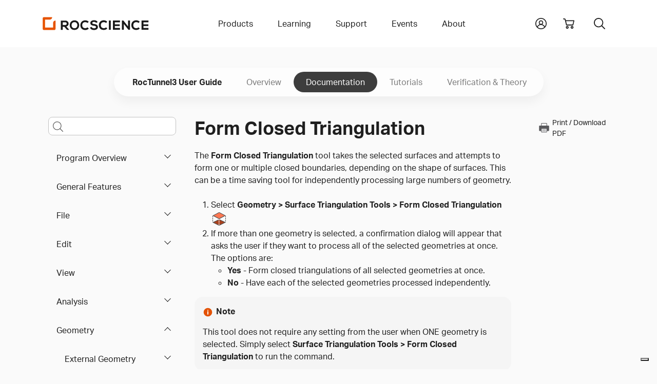

--- FILE ---
content_type: text/html
request_url: https://www.rocscience.com/help/roctunnel3/documentation/geometry/surface-triangulation/form-closed-triangulation
body_size: 57287
content:
<!DOCTYPE html>
<html xmlns="http://www.w3.org/1999/xhtml" lang="en-US">
<head>
	<!-- Required meta tags -->
	<meta charset="utf-8" />
	<meta name="description" content="">
	<meta name="keywords" content="">
	<meta name="viewport" content="width=device-width, initial-scale=1, user-scalable=yes">
	<meta name="apple-mobile-web-app-capable" content="yes" />
	<meta http-equiv="x-ua-compatible" content="ie=edge">
	<meta name="apple-mobile-web-app-title" content="Rocscience">
	<meta name="application-name" content="Rocscience">
	<meta name="msapplication-TileColor" content="#E35205">
	<meta name="theme-color" content="#E35205">
	
	<link rel="home" href="https://www.rocscience.com/" />
	<link rel="manifest" href="/site.webmanifest">
	<link rel="icon" type="image/png" sizes="32x32" href="https://static.rocscience.cloud/favicon-32x32.png">
	<link rel="icon" type="image/png" sizes="16x16" href="https://static.rocscience.cloud/favicon-16x16.png">
	<link rel="mask-icon" href="https://static.rocscience.cloud/safari-pinned-tab.svg" color="#E35205">
	<link rel="apple-touch-icon" sizes="180x180" href="https://static.rocscience.cloud/apple-touch-icon.png">

	<!-- Required cookie scripts -->
	<script type="text/javascript" src="https://static.rocscience.cloud/assets/js/cookie-functions.js"></script>

	<script type="text/javascript" src="https://cs.iubenda.com/autoblocking/1104598.js"></script>
	<script type="text/javascript" src="https://cdn.iubenda.com/cs/gpp/stub.js"></script>
	<script type="text/javascript" src="https://cdn.iubenda.com/cs/iubenda_cs.js" charset="UTF-8" async></script>
	
	<!-- Bootstrap CSS -->
    <link rel="stylesheet" href="/assets/css/bootstrap.min.css">
    <script src="https://static.rocscience.cloud/assets/js/popper.min.js"></script>
    <script src="https://static.rocscience.cloud/assets/js/bootstrap.min.js"></script>
    
    <!-- Aninate.style -->
    <link rel="stylesheet" href="https://static.rocscience.cloud/assets/css/animate.min.css">
    
    <!-- Aktiv Grotesk Font -->
    <link rel="stylesheet" href="https://use.typekit.net/cyt0wgh.css">
	
	<!-- JQuery -->
	<script src="https://static.rocscience.cloud/assets/js/jquery-3.6.0.min.js"></script>
	<!-- <script src="https://code.jquery.com/jquery-3.6.0.min.js" integrity="sha256-/xUj+3OJU5yExlq6GSYGSHk7tPXikynS7ogEvDej/m4=" crossorigin="anonymous"></script>  -->
	 
	<!-- Common JavaScript -->
	<script src="https://static.rocscience.cloud/assets/js/common.js"></script>
	 
	<title>RocTunnel3 Documentation | Form Closed Triangulation</title>

	<!-- Google Tag Manager -->
	<script>(function(w,d,s,l,i){w[l]=w[l]||[];w[l].push({'gtm.start':
		new Date().getTime(),event:'gtm.js'});var f=d.getElementsByTagName(s)[0],
		j=d.createElement(s),dl=l!='dataLayer'?'&l='+l:'';j.async=true;j.src=
		'https://www.googletagmanager.com/gtm.js?id='+i+dl;f.parentNode.insertBefore(j,f);
		})(window,document,'script','dataLayer','GTM-NKG7X6B');</script>
	<!-- End Google Tag Manager -->
	
	<script src="/assets/js/splide.min.js"></script>
<link rel="stylesheet" href="/assets/css/splide.min.css">
<link rel="stylesheet" href="/assets/css/prism.css" />
<script src="/assets/js/initialize-sidenav-links.js"></script>
<script src="/assets/js/prism.js"></script>
<script>
// ---------------------------- Get FAQs START ----------------------------
// Populate FAQs and their Categories
// { programCode: { category: [{ question1: answer1 }, { question2: answer2 }] } }
	
let faqs = new Map();
let programCode = 'roctunnel3';
let category = '';
let categoryQuestionsAnswers = new Map();


// ---------------------------- Get FAQs END ----------------------------

// ID for FAQs
let faqIdAccordion = 0;

$('document').ready(function() {
	
	// set Scrollspy's data-bs-offset
	document.body.dataset.bsOffset = 300;

	// commonInitializeIntraPageContentLinks();
	initializeSidenavLinks();
	commonIntializeNoteDivTitles();
	
	initializeHelpPageSearch();
	highlightCurrentPageInLeftNav();
	initializeCardsOnTutorialsLandingPage();
	
	activateCarousel();
	showFaq();

	scrollToSection();
});
function initializeHelpPageSearch() {
  const selectedProgram = 'RocTunnel3';
  const isHelpSearch = true;
  const searchQueryInput = $('#helpPageSearchQuery');
  searchQueryInput.keypress(function(e) {
    if(e.keyCode == 13) {
      console.log(searchQueryInput.id, ": ", searchQueryInput.val());
      e.preventDefault();
      doSearch(searchQueryInput.val(), isHelpSearch, 0, selectedProgram);
    }
  });

	const searchQueryInputMobile = $('#helpPageSearchQueryMobile');
	searchQueryInputMobile.keypress(function (e) {
		if (e.keyCode == 13) {
			console.log(searchQueryInputMobile.id, ": ", searchQueryInputMobile.val());
			e.preventDefault();
			doSearch(searchQueryInputMobile.val(), isHelpSearch, 0, selectedProgram);
		}
	});
}
function highlightCurrentPageInLeftNav() {
  $("#sidenav-entry-206443").parents('li.sidenav-entry').each(function() {
    $(this).children("input").prop('checked', true);
  });
}
function initializeCardsOnTutorialsLandingPage() {
  $(".splide").each(function() {
    const sliderId = $(this).attr('id');
    const numCards = $(this).data('rs-num-tutorials');
    const perPage = numCards < 3 ? numCards : 3;

    new Splide( '#'+sliderId, {
      type   : 'loop',
      perPage: perPage,
      perMove: 1,
      pagination: false,
    } ).mount();
  })
}

function downloadWithInterval(e) {
	function downloadFile(links) {
		const link = links.pop();

		// simulate mouse click to trigger download
		link.click();

		if (links.length == 0) clearInterval(downloadInterval);
	}

	const fileName = e.currentTarget.id;
	const modelFilesDiv = document.getElementById(`model-files-url-${fileName}`)
	const anchors = modelFilesDiv.querySelectorAll(':scope > a');

	let links = []
	for (let a of anchors) {
		links.push(a);
	}

	// there always should be a delay, otherwise it downloads only the last file in the array
	const downloadInterval = setInterval(downloadFile, 400, links);
}

function activateCarousel() {
	const carouselItems = document.querySelectorAll(".carousel-inner .carousel-item:first-child");
	const carouselIndicators = document.querySelectorAll(".carousel button.carousel-indicator:first-child");

	for (const item of carouselItems) {
		item.classList.add("active");
	}

	for (const item of carouselIndicators) {
		item.classList.add("active");
	}

	let minPerSlide;
	let carouselLength = 0;
	let items;

				items = document.querySelectorAll('#carousel-0.carousel .carousel-item');
		carouselLength = '0';
		minPerSlide = 3

		if (carouselLength == 3) {
			minPerSlide = 3;
		}
		else if (carouselLength == 2) {
			minPerSlide = 2;
		}
		else if (carouselLength == 1) {
			minPerSlide = 1;
		}

		items.forEach((el) => {
			let next = el.nextElementSibling
			for (var i = 1; i < minPerSlide; i++) {
				if (!next) {
					// wrap carousel by using first child
					next = items[0]
				}
				let cloneChild = next.cloneNode(true)
				el.appendChild(cloneChild.children[0])
				next = next.nextElementSibling
			}
		})

				items = document.querySelectorAll('#carousel-1.carousel .carousel-item');
		carouselLength = '0';
		minPerSlide = 3

		if (carouselLength == 3) {
			minPerSlide = 3;
		}
		else if (carouselLength == 2) {
			minPerSlide = 2;
		}
		else if (carouselLength == 1) {
			minPerSlide = 1;
		}

		items.forEach((el) => {
			let next = el.nextElementSibling
			for (var i = 1; i < minPerSlide; i++) {
				if (!next) {
					// wrap carousel by using first child
					next = items[0]
				}
				let cloneChild = next.cloneNode(true)
				el.appendChild(cloneChild.children[0])
				next = next.nextElementSibling
			}
		})

				items = document.querySelectorAll('#carousel-2.carousel .carousel-item');
		carouselLength = '0';
		minPerSlide = 3

		if (carouselLength == 3) {
			minPerSlide = 3;
		}
		else if (carouselLength == 2) {
			minPerSlide = 2;
		}
		else if (carouselLength == 1) {
			minPerSlide = 1;
		}

		items.forEach((el) => {
			let next = el.nextElementSibling
			for (var i = 1; i < minPerSlide; i++) {
				if (!next) {
					// wrap carousel by using first child
					next = items[0]
				}
				let cloneChild = next.cloneNode(true)
				el.appendChild(cloneChild.children[0])
				next = next.nextElementSibling
			}
		})

				items = document.querySelectorAll('#carousel-3.carousel .carousel-item');
		carouselLength = '0';
		minPerSlide = 3

		if (carouselLength == 3) {
			minPerSlide = 3;
		}
		else if (carouselLength == 2) {
			minPerSlide = 2;
		}
		else if (carouselLength == 1) {
			minPerSlide = 1;
		}

		items.forEach((el) => {
			let next = el.nextElementSibling
			for (var i = 1; i < minPerSlide; i++) {
				if (!next) {
					// wrap carousel by using first child
					next = items[0]
				}
				let cloneChild = next.cloneNode(true)
				el.appendChild(cloneChild.children[0])
				next = next.nextElementSibling
			}
		})

				items = document.querySelectorAll('#carousel-4.carousel .carousel-item');
		carouselLength = '0';
		minPerSlide = 3

		if (carouselLength == 3) {
			minPerSlide = 3;
		}
		else if (carouselLength == 2) {
			minPerSlide = 2;
		}
		else if (carouselLength == 1) {
			minPerSlide = 1;
		}

		items.forEach((el) => {
			let next = el.nextElementSibling
			for (var i = 1; i < minPerSlide; i++) {
				if (!next) {
					// wrap carousel by using first child
					next = items[0]
				}
				let cloneChild = next.cloneNode(true)
				el.appendChild(cloneChild.children[0])
				next = next.nextElementSibling
			}
		})

				items = document.querySelectorAll('#carousel-5.carousel .carousel-item');
		carouselLength = '0';
		minPerSlide = 3

		if (carouselLength == 3) {
			minPerSlide = 3;
		}
		else if (carouselLength == 2) {
			minPerSlide = 2;
		}
		else if (carouselLength == 1) {
			minPerSlide = 1;
		}

		items.forEach((el) => {
			let next = el.nextElementSibling
			for (var i = 1; i < minPerSlide; i++) {
				if (!next) {
					// wrap carousel by using first child
					next = items[0]
				}
				let cloneChild = next.cloneNode(true)
				el.appendChild(cloneChild.children[0])
				next = next.nextElementSibling
			}
		})

				items = document.querySelectorAll('#carousel-6.carousel .carousel-item');
		carouselLength = '0';
		minPerSlide = 3

		if (carouselLength == 3) {
			minPerSlide = 3;
		}
		else if (carouselLength == 2) {
			minPerSlide = 2;
		}
		else if (carouselLength == 1) {
			minPerSlide = 1;
		}

		items.forEach((el) => {
			let next = el.nextElementSibling
			for (var i = 1; i < minPerSlide; i++) {
				if (!next) {
					// wrap carousel by using first child
					next = items[0]
				}
				let cloneChild = next.cloneNode(true)
				el.appendChild(cloneChild.children[0])
				next = next.nextElementSibling
			}
		})

				items = document.querySelectorAll('#carousel-7.carousel .carousel-item');
		carouselLength = '0';
		minPerSlide = 3

		if (carouselLength == 3) {
			minPerSlide = 3;
		}
		else if (carouselLength == 2) {
			minPerSlide = 2;
		}
		else if (carouselLength == 1) {
			minPerSlide = 1;
		}

		items.forEach((el) => {
			let next = el.nextElementSibling
			for (var i = 1; i < minPerSlide; i++) {
				if (!next) {
					// wrap carousel by using first child
					next = items[0]
				}
				let cloneChild = next.cloneNode(true)
				el.appendChild(cloneChild.children[0])
				next = next.nextElementSibling
			}
		})

				items = document.querySelectorAll('#carousel-8.carousel .carousel-item');
		carouselLength = '0';
		minPerSlide = 3

		if (carouselLength == 3) {
			minPerSlide = 3;
		}
		else if (carouselLength == 2) {
			minPerSlide = 2;
		}
		else if (carouselLength == 1) {
			minPerSlide = 1;
		}

		items.forEach((el) => {
			let next = el.nextElementSibling
			for (var i = 1; i < minPerSlide; i++) {
				if (!next) {
					// wrap carousel by using first child
					next = items[0]
				}
				let cloneChild = next.cloneNode(true)
				el.appendChild(cloneChild.children[0])
				next = next.nextElementSibling
			}
		})

				items = document.querySelectorAll('#carousel-9.carousel .carousel-item');
		carouselLength = '0';
		minPerSlide = 3

		if (carouselLength == 3) {
			minPerSlide = 3;
		}
		else if (carouselLength == 2) {
			minPerSlide = 2;
		}
		else if (carouselLength == 1) {
			minPerSlide = 1;
		}

		items.forEach((el) => {
			let next = el.nextElementSibling
			for (var i = 1; i < minPerSlide; i++) {
				if (!next) {
					// wrap carousel by using first child
					next = items[0]
				}
				let cloneChild = next.cloneNode(true)
				el.appendChild(cloneChild.children[0])
				next = next.nextElementSibling
			}
		})

				items = document.querySelectorAll('#carousel-10.carousel .carousel-item');
		carouselLength = '0';
		minPerSlide = 3

		if (carouselLength == 3) {
			minPerSlide = 3;
		}
		else if (carouselLength == 2) {
			minPerSlide = 2;
		}
		else if (carouselLength == 1) {
			minPerSlide = 1;
		}

		items.forEach((el) => {
			let next = el.nextElementSibling
			for (var i = 1; i < minPerSlide; i++) {
				if (!next) {
					// wrap carousel by using first child
					next = items[0]
				}
				let cloneChild = next.cloneNode(true)
				el.appendChild(cloneChild.children[0])
				next = next.nextElementSibling
			}
		})

				items = document.querySelectorAll('#carousel-11.carousel .carousel-item');
		carouselLength = '0';
		minPerSlide = 3

		if (carouselLength == 3) {
			minPerSlide = 3;
		}
		else if (carouselLength == 2) {
			minPerSlide = 2;
		}
		else if (carouselLength == 1) {
			minPerSlide = 1;
		}

		items.forEach((el) => {
			let next = el.nextElementSibling
			for (var i = 1; i < minPerSlide; i++) {
				if (!next) {
					// wrap carousel by using first child
					next = items[0]
				}
				let cloneChild = next.cloneNode(true)
				el.appendChild(cloneChild.children[0])
				next = next.nextElementSibling
			}
		})

	}

	function scrollToSection() {
		const url = new URL(window.location.href);
		// gets section id from url
		const fragmentIdentifier = url.hash;

		if (fragmentIdentifier) {
			// remove 1st char from section id (#) since we dont need it
			const sectionId = fragmentIdentifier.slice(1);

			// find section by the id and scroll to it
			const element = document.getElementById(sectionId);
			if (element) {
				element.scrollIntoView({ behavior: 'smooth' })
			}
		}
	}

// FAQ functions START ----------------------------------------------------------------
function refreshFaq(event) {
	const selectedCategory = event.currentTarget.value;
	showFaq(selectedCategory);
}

function populateInnerHTML(question, answer) {
	let innerHtml = '';

	innerHtml +=
	`<div class="accordion-item">
		<div class="accordion-header" id="faq-question-${faqIdAccordion}">
			<button class="accordion-button collapsed" id="faq-button-${faqIdAccordion}" type="button"
				data-bs-toggle="collapse" data-bs-target="#faq-answer-${faqIdAccordion}" aria-expanded="false"
				aria-controls="#faq-answer-${faqIdAccordion}">
				${question}
			</button>
		</div>
		<div id="faq-answer-${faqIdAccordion}" class="accordion-collapse collapse"
			aria-labelledby="faq-question-${faqIdAccordion}" data-bs-parent="#faqAccordion">
			<div class="accordion-body">
				${answer}
			</div>
		</div>
	</div>`;

	faqIdAccordion++;

	return innerHtml;
}

function populateFaq(category = '') {
	let innerHtml = '';

	if (category) {
		for (let questionAnswer of faqs.get(programCode).get(category)) {
			// Here we get the first question/answer (key/value) in the map
			// It fulfills our requirements in this case because each map has only 1 Q and 1 A
			const [question] = questionAnswer.keys();
			const [answer] = questionAnswer.values();

			innerHtml += populateInnerHTML(question, answer);
		}
	} else {
		let questionAnswerMap = new Map();
		
		for (let categoryKey of faqs.get(programCode).keys()) {
			for (let questionAnswer of faqs.get(programCode).get(categoryKey)) {
				// Here we get the first question/answer (key/value) in the map
				// It fulfills our requirements in this case because each map has only 1 Q and 1 A
				const [question] = questionAnswer.keys();
				const [answer] = questionAnswer.values();
				
				questionAnswerMap.set(question, answer);
			}
		}

		for (let question of questionAnswerMap.keys()) {
			answer = questionAnswerMap.get(question);
			innerHtml += populateInnerHTML(question, answer);
		}
	}

	return innerHtml;
}

function showFaq(selectedCategory = '') {
	programCode = 'roctunnel3';

	if (faqs.has(programCode)) {
		const faqDiv = document.getElementById('faq');

		const categoriesDiv = document.getElementById('categories-div');

		if (categoriesDiv) {
			categoriesDiv.innerHTML =
				`<label for="categories" class="form-label">Select a category to see related FAQs</label>

				<select id="categories" name="categories" onchange="refreshFaq(event)" class="form-select">
					<option value="">All</option>

					${(function populateCategories() {
							let innerHtml = '';

							for (let category of faqs.get(programCode).keys()) {
								if (selectedCategory === category) {
									innerHtml += `<option value="${category}" selected>${category}</option>`;
								} else {
									innerHtml += `<option value="${category}">${category}</option>`;
								}
							}
							return innerHtml;
						})()}
				</select>`;
		}

		if (faqDiv) {
			faqDiv.innerHTML =
				`<div class="accordion accordion-flush no-border-top" id="faqAccordion">
					${(function createFaq() {
							let innerHtml = '';

							if (selectedCategory) {
								innerHtml = populateFaq(selectedCategory);
							} else {
								innerHtml = populateFaq();
							}
							return innerHtml;
						})()}
				</div>`;
		}
	}
}
// FAQ functions END ----------------------------------------------------------------
</script>
<style>
.sticky-sidenav {
	position: sticky;
	top: 100px;
	transition: all 0.4s ease-in-out; 
	padding: 2.5rem 0.75rem 2.5rem 0.75rem !important;
	overflow-y: auto;
	height: calc(100vh - 93px - 5rem);
}
body.scroll-down .sticky-sidenav {
	top: 100px;
}
body.scroll-up  .sticky-sidenav {
  	top: 200px;
}
body.scroll-up .toggle-menu {
	top: 7.5rem !important;
}
div.splide {
	padding: 0 40px;
}
div.splide__track {
	padding-bottom: 24px;
}
li.splide__slide li {
	list-style-type: disc !important;
}
.splide__arrow {
	background: none;
}
.splide__arrow--prev {
	left: 0px;
}
.splide__arrow--next {
	right: 0px;
}
#printIcon:hover {
	cursor: pointer;
}

@media print {
    * {
        overflow: visible !important;
    }
    .cart-icon, .search-toggle, #announcement-bar {
        display: none !important;
        margin: 0 !important;
        width: 0;
        height: 0;
    }
    .navbar-brand {
        position: absolute;
        top: 0;
        left: auto;
    }
    .subnav-program-title {
        width: 100%;
    }
	.main-content{
		position: absolute;
		top: 20px;
		left: -10px;
	}
    @page {
        size: A4;

        page-break-after: avoid;
    }
}

html {
  scroll-padding-top: 24rem;
}

#contentnav li a.nav-link {
	color: unset;
}

#contentnav li a {
  padding: 0 0 0 0.5rem;
}

#contentnav li a.active {
	border-left: 3px solid #E35205;
}

#main-content h2 {
	margin-top: 3rem;
}
#main-content h3 {
	margin-top: 2rem;
}
#main-content figcaption {
	margin-top: 1rem;
	margin-bottom: 3rem;
}

.cta {
	opacity: 0;
	animation: fadeIn 1s ease-in forwards;
	animation-delay: 5s;
}

@media (max-width: 991.98px) {
	div.subnav-container-wide .container.mobile {
		display: block;
		overflow: scroll;
	}
	
	div.subnav-container-wide .container.non-mobile {
		display: none !important;
	}

	div.subnav-container-wide {
		background-color: transparent;
	}

	h1 {
		text-align: center;
	}
}

@media (min-width: 991.98px) {
	div.subnav-container-wide .container.mobile {
		display: none !important;
	}

	div.subnav-container-wide .container.non-mobile {
		display: block;
	}
}

div.subnav-container-wide.toggle-menu {
	height: auto;
	background-color: #eceef1;
	top: 3.5rem;
}

.table-of-contents-toggle {
	border: 0px;
	display: flex;
	align-items: center;
	background-color: white;
}
.table-of-contents-subnav.sidenav-entry li {
	padding: 0 !important;
	font-weight: 400 !important;
}

.navbar-toggler-icon {
	margin-right: 0.5rem;
}

div.subnav-container-wide .container.mobile nav.navbar {
	padding: 0;
	height: 3.5rem;
}

div.subnav.container.mobile a.subnav-item {
	padding: 0.5rem;
	margin-right: 1rem;
	min-height: 2rem;
	min-width: auto;
}

div.subnav.container.mobile a.subnav-item.active {
	color: #E35205;
	border-bottom: 4px solid #E35205;
	border-radius: 3px;
}

div.sidebar.help li {
	text-align: left;
}

@media (min-width: 991.98px) {
	#helpPageSearchQueryMobile::placeholder {
		opacity: 0; /* hide the placeholder for larger screens */
		font-size: 1rem;
	}
}

@media (max-width: 991.98px) {
	.main-content {
		overflow: scroll;
		overflow-wrap: break-word;
	}
	
	div.sidebar {
		border-right: 0;
	}

	.subnav {
		padding-top: 0;
	}

	.table-of-contents-subnav {
		overflow: scroll;
		max-height: 60vh;
	}
}

/* Carousel START ------------------------------------------------------------------------ */
div.card-container {
	/* min-height: 450px; */
	padding: 0rem;
}

@media (max-width: 768px) {
	div.card-container {
		width: 100%;
	}
}

/* 1 item in the carousel for mobile devices and tablets */
@media (max-width: 991.98px) {
    div.carousel-item {
        justify-content: space-evenly;
    }
	.carousel-inner .carousel-item > div {
        display: none;
    }
    .carousel-inner .carousel-item > div:first-child {
        display: block;
    }

	.carousel-item-prev {
		z-index: 10;
	}

	.carousel-item-next {
		z-index: 10;
	}

	div.carousel-indicators {
		display: flex;
		z-index: 20;
		position: relative;
	}
}

@media (min-width: 768px) and (max-width: 991.98px) {
	div.card-container {
		width: 50%;
	}
}

@media (min-width: 991.98px) {
	div.carousel-item {
		gap: 3%;
	}
    .carousel-inner .carousel-item-end.active,
    .carousel-inner .carousel-item-next {
      transform: translateX(calc(30% + 1.2rem));
    }
    
    .carousel-inner .carousel-item-start.active, 
    .carousel-inner .carousel-item-prev {
      transform: translateX(calc(-30% - 1.2rem));
    }

	div.card-container {
		width: 30%;
	}

	div.carousel-indicators {
		display: none;
	}

	.carousel-control-prev {
		left: -0.75rem !important;
		width: min-content !important;
	}

	.carousel-control-next {
		right: 1.25rem !important;
		width: min-content !important;
	}
}

.carousel-inner,
.carousel-inner .carousel-item.active,
.carousel-inner .carousel-item-next,
.carousel-inner .carousel-item-prev {
    display: flex;
}

.carousel-inner .carousel-item-end,
.carousel-inner .carousel-item-start { 
  transform: translateX(0);
}

div.card img {
	max-width: 100%;
}

div.card {
	max-height: 99%;
}

.alert-info {
	color: #383838;
	border-color: #eceef1;
}
/* Carousel END ------------------------------------------------------------------------ */
</style>
	
<script>
$('document').ready(function() {
	
	$('#yii-debug-toolbar').addClass('d-block');
	
	initializeMobileNav();
});
</script>
<style>
	div.dropdown-panel a.dropdown-panel-link {
		all: unset;
	}
</style>
</head>

																																																				

        		                                		                                		                                		                                		                                		                                		                                		                                		                                		                                		                                		                                		                                		                                		                                		                                		                                		                                		                                		                                		                                		                                					                    					                    					                    		                        
<body data-bs-spy="scroll" data-bs-target=".scrollspy-nav">

<!-- Google Tag Manager (noscript) -->
<noscript><iframe src="https://www.googletagmanager.com/ns.html?id=GTM-NKG7X6B" height="0" width="0" style="display:none;visibility:hidden"></iframe></noscript>
<!-- End Google Tag Manager (noscript) -->

<header>



	<div id="mobile-nav" class="w-100">
		<div class="container pb-5 pt-3 d-print-none">
			<div id="nav-group-main" class="animate__animated nav-group">
				<div class="group-title d-flex align-items-center justify-content-between">
					<div></div>
					<a href="/" class="nav-link slide-toggle" aria-current="page">Home</a>
					<div class="menu-button"><div id="close"></div></div>
				</div>
				<div class="nav-item parent">
					<a id="slide-toggle-products" class="nav-link slide-toggle" data-group-id="nav-group-main" data-target-id="nav-group-products" aria-haspopup="false" aria-expanded="false" aria-current="page">Products</a>
				</div>
				<div class="nav-item parent">
					<a id="slide-toggle-learning" class="nav-link slide-toggle" data-group-id="nav-group-main" data-target-id="nav-group-learning" aria-haspopup="false" aria-expanded="false">Learning</a>
				</div>
				<div class="nav-item parent">
					<a id="slide-toggle-support" class="nav-link slide-toggle" data-group-id="nav-group-main" data-target-id="nav-group-support" aria-haspopup="false" aria-expanded="false">Support</a>
				</div>
				<div class="nav-item parent">
					<a id="slide-toggle-events" class="nav-link slide-toggle" data-group-id="nav-group-main" data-target-id="nav-group-events" aria-haspopup="false" aria-expanded="false">Events</a>
				</div>
				<div class="nav-item parent">
					<a id="slide-toggle-about" class="nav-link slide-toggle" data-group-id="nav-group-main" data-target-id="nav-group-about" aria-haspopup="false" aria-expanded="false">About</a>
				</div>
			</div>
			<div id="nav-group-products" class="animate__animated nav-group">
				<div class="group-title d-flex align-items-center justify-content-between">
					<div id="back-products" class="back" data-group-id="nav-group-products" data-target-id="nav-group-main"></div>
					<div>Products</div>
					<div class="menu-button"><div id="close"></div></div>
				</div>
				<div class="nav-item parent">
					<a id="slide-toggle-products" class="nav-link slide-toggle" data-group-id="nav-group-products" data-target-id="nav-group-all-products" aria-haspopup="false" aria-expanded="false" aria-current="page">All Products</a>
				</div>
				<div class="nav-item">
					<a id="slide-toggle-plans-pricing" class="nav-link" href="/plans-pricing/licensing" aria-haspopup="false" aria-expanded="false" aria-current="page">Licensing</a>
				</div>
				<div class="nav-item">
					<a id="slide-toggle-price-list" class="nav-link" href="/plans-pricing" aria-haspopup="false" aria-expanded="false" aria-current="page">Pricing</a>
				</div>
				<div class="nav-item">
					<a id="slide-toggle-academic-bundle" class="nav-link" href="/plans-pricing/academic-bundle" aria-haspopup="false" aria-expanded="false" aria-current="page">Academic Bundle</a>
				</div>
			</div>
			<div id="nav-group-all-products" class="animate__animated nav-group icon-links">
				<div class="group-title d-flex align-items-center justify-content-between">
					<div id="back-all-products" class="back" data-group-id="nav-group-all-products" data-target-id="nav-group-products"></div>
					<div>All Products</div>
					<div class="menu-button"><div id="close"></div></div>
				</div>
				<div class="row gy-5">
											<div class="col-3 text-center icon-link products-all slope-stability ">
							<a href="https://www.rocscience.com/software/slide2">
							<svg role="presentation"><use xlink:href="#icon-slide2"/></svg>
							<div class="title">Slide2</div>
							</a>
						</div>
											<div class="col-3 text-center icon-link products-all slope-stability ">
							<a href="https://www.rocscience.com/software/slide3">
							<svg role="presentation"><use xlink:href="#icon-slide3"/></svg>
							<div class="title">Slide3</div>
							</a>
						</div>
											<div class="col-3 text-center icon-link products-all slope-stability excavation-design settlement-and-foundation ">
							<a href="https://www.rocscience.com/software/rs2">
							<svg role="presentation"><use xlink:href="#icon-rs2"/></svg>
							<div class="title">RS2</div>
							</a>
						</div>
											<div class="col-3 text-center icon-link products-all slope-stability excavation-design settlement-and-foundation ">
							<a href="https://www.rocscience.com/software/rs3">
							<svg role="presentation"><use xlink:href="#icon-rs3"/></svg>
							<div class="title">RS3</div>
							</a>
						</div>
											<div class="col-3 text-center icon-link products-all slope-stability settlement-and-foundation ">
							<a href="https://www.rocscience.com/software/rslog">
							<svg role="presentation"><use xlink:href="#icon-rslog"/></svg>
							<div class="title">RSLog</div>
							</a>
						</div>
											<div class="col-3 text-center icon-link products-all slope-stability ">
							<a href="https://www.rocscience.com/software/rswall">
							<svg role="presentation"><use xlink:href="#icon-rswall"/></svg>
							<div class="title">RSWall</div>
							</a>
						</div>
											<div class="col-3 text-center icon-link products-all settlement-and-foundation ">
							<a href="https://www.rocscience.com/software/settle3">
							<svg role="presentation"><use xlink:href="#icon-settle3"/></svg>
							<div class="title">Settle3</div>
							</a>
						</div>
											<div class="col-3 text-center icon-link products-all settlement-and-foundation ">
							<a href="https://www.rocscience.com/software/rspile">
							<svg role="presentation"><use xlink:href="#icon-rspile"/></svg>
							<div class="title">RSPile</div>
							</a>
						</div>
											<div class="col-3 text-center icon-link products-all excavation-design ">
							<a href="https://www.rocscience.com/software/roctunnel3">
							<svg role="presentation"><use xlink:href="#icon-roctunnel3"/></svg>
							<div class="title">RocTunnel3</div>
							</a>
						</div>
											<div class="col-3 text-center icon-link products-all slope-stability ">
							<a href="https://www.rocscience.com/software/rocslope2">
							<svg role="presentation"><use xlink:href="#icon-rocslope2"/></svg>
							<div class="title">RocSlope2</div>
							</a>
						</div>
											<div class="col-3 text-center icon-link products-all slope-stability ">
							<a href="https://www.rocscience.com/software/rocslope3">
							<svg role="presentation"><use xlink:href="#icon-rocslope3"/></svg>
							<div class="title">RocSlope3</div>
							</a>
						</div>
											<div class="col-3 text-center icon-link products-all slope-stability ">
							<a href="https://www.rocscience.com/software/rocfall">
							<svg role="presentation"><use xlink:href="#icon-rocfall"/></svg>
							<div class="title">RocFall2</div>
							</a>
						</div>
											<div class="col-3 text-center icon-link products-all slope-stability ">
							<a href="https://www.rocscience.com/software/rocfall3">
							<svg role="presentation"><use xlink:href="#icon-rocfall3"/></svg>
							<div class="title">RocFall3</div>
							</a>
						</div>
											<div class="col-3 text-center icon-link products-all excavation-design ">
							<a href="https://www.rocscience.com/software/unwedge">
							<svg role="presentation"><use xlink:href="#icon-unwedge"/></svg>
							<div class="title">UnWedge</div>
							</a>
						</div>
											<div class="col-3 text-center icon-link products-all slope-stability excavation-design settlement-and-foundation ">
							<a href="https://www.rocscience.com/software/rsdata">
							<svg role="presentation"><use xlink:href="#icon-rsdata"/></svg>
							<div class="title">RSData</div>
							</a>
						</div>
											<div class="col-3 text-center icon-link products-all excavation-design ">
							<a href="https://www.rocscience.com/software/ex3">
							<svg role="presentation"><use xlink:href="#icon-ex3"/></svg>
							<div class="title">EX3</div>
							</a>
						</div>
											<div class="col-3 text-center icon-link products-all excavation-design ">
							<a href="https://www.rocscience.com/software/rocsupport">
							<svg role="presentation"><use xlink:href="#icon-rocsupport"/></svg>
							<div class="title">RocSupport</div>
							</a>
						</div>
											<div class="col-3 text-center icon-link products-all slope-stability excavation-design settlement-and-foundation ">
							<a href="https://www.rocscience.com/software/dips">
							<svg role="presentation"><use xlink:href="#icon-dips"/></svg>
							<div class="title">DIPS</div>
							</a>
						</div>
											<div class="col-3 text-center icon-link products-all excavation-design ">
							<a href="https://www.rocscience.com/software/cpillar">
							<svg role="presentation"><use xlink:href="#icon-cpillar"/></svg>
							<div class="title">CPillar</div>
							</a>
						</div>
											<div class="col-3 text-center icon-link products-all settlement-and-foundation ">
							<a href="https://www.rocscience.com/software/rsseismic">
							<svg role="presentation"><use xlink:href="#icon-rsseismic"/></svg>
							<div class="title">RSSeismic</div>
							</a>
						</div>
									</div>
				<div class="text-center mb-3"><a class="link" href="/software">Browse all</a></div>
			</div>
			<div id="nav-group-learning" class="animate__animated nav-group">
				<div class="group-title d-flex align-items-center justify-content-between">
					<div id="back-learning" class="back" data-group-id="nav-group-learning" data-target-id="nav-group-main"></div>
					<div>Learning</div>
					<div class="menu-button"><div id="close"></div></div>
				</div>
				<div class="nav-item">
					<a id="slide-toggle-learning-resources" class="nav-link" href="/learning" aria-haspopup="false" aria-expanded="false" aria-current="page">Learning Resources</a>
				</div>
				<div class="nav-item parent">
					<a id="slide-toggle-user-guides" class="nav-link slide-toggle" data-group-id="nav-group-learning" data-target-id="nav-group-user-guides" aria-haspopup="false" aria-expanded="false" aria-current="page">User Guides</a>
				</div>
								<div class="nav-item">
					<a id="slide-toggle-hoeks-corner" class="nav-link" href="/learning/rsinsight" aria-haspopup="false" aria-expanded="false" aria-current="page">RSInsight</a>
				</div>
								<div class="nav-item">
					<a id="slide-toggle-hoeks-corner" class="nav-link" href="/learning/hoeks-corner" aria-haspopup="false" aria-expanded="false" aria-current="page">Hoek's Corner</a>
				</div>
				<div class="nav-item">
					<a id="slide-toggle-training" class="nav-link" href="/learning/training" aria-haspopup="false" aria-expanded="false" aria-current="page">Training</a>
				</div>
			</div>
			<div id="nav-group-user-guides" class="animate__animated nav-group icon-links">
				<div class="group-title d-flex align-items-center justify-content-between">
					<div id="back-user-guides" class="back" data-group-id="nav-group-user-guides" data-target-id="nav-group-learning"></div>
					<div>Tutorials, Documentation and more</div>
					<div class="menu-button"><div id="close"></div></div>
				</div>
				<div class="row gy-5">
											<div class="col-3 text-center icon-link">
																					
																							<a href="/help/slide2/overview">
														<svg role="presentation"><use xlink:href="#icon-slide2"/></svg>
							<div class="title">Slide2</div>
							</a>
						</div>
											<div class="col-3 text-center icon-link">
																					
																							<a href="/help/slide3/overview">
														<svg role="presentation"><use xlink:href="#icon-slide3"/></svg>
							<div class="title">Slide3</div>
							</a>
						</div>
											<div class="col-3 text-center icon-link">
																					
																							<a href="/help/rs2/overview">
														<svg role="presentation"><use xlink:href="#icon-rs2"/></svg>
							<div class="title">RS2</div>
							</a>
						</div>
											<div class="col-3 text-center icon-link">
																					
																							<a href="/help/rs3/overview">
														<svg role="presentation"><use xlink:href="#icon-rs3"/></svg>
							<div class="title">RS3</div>
							</a>
						</div>
											<div class="col-3 text-center icon-link">
																					
																							<a href="/help/rslog/overview">
														<svg role="presentation"><use xlink:href="#icon-rslog"/></svg>
							<div class="title">RSLog</div>
							</a>
						</div>
											<div class="col-3 text-center icon-link">
																					
																							<a href="/help/rswall/overview">
														<svg role="presentation"><use xlink:href="#icon-rswall"/></svg>
							<div class="title">RSWall</div>
							</a>
						</div>
											<div class="col-3 text-center icon-link">
																					
																							<a href="/help/settle3/overview">
														<svg role="presentation"><use xlink:href="#icon-settle3"/></svg>
							<div class="title">Settle3</div>
							</a>
						</div>
											<div class="col-3 text-center icon-link">
																					
																							<a href="/help/rspile/overview">
														<svg role="presentation"><use xlink:href="#icon-rspile"/></svg>
							<div class="title">RSPile</div>
							</a>
						</div>
											<div class="col-3 text-center icon-link">
																					
																							<a href="/help/roctunnel3/overview">
														<svg role="presentation"><use xlink:href="#icon-roctunnel3"/></svg>
							<div class="title">RocTunnel3</div>
							</a>
						</div>
											<div class="col-3 text-center icon-link">
																					
																							<a href="/help/rocslope2/overview">
														<svg role="presentation"><use xlink:href="#icon-rocslope2"/></svg>
							<div class="title">RocSlope2</div>
							</a>
						</div>
											<div class="col-3 text-center icon-link">
																					
																							<a href="/help/rocslope3/overview">
														<svg role="presentation"><use xlink:href="#icon-rocslope3"/></svg>
							<div class="title">RocSlope3</div>
							</a>
						</div>
											<div class="col-3 text-center icon-link">
																					
																							<a href="/help/rocfall/overview">
														<svg role="presentation"><use xlink:href="#icon-rocfall"/></svg>
							<div class="title">RocFall2</div>
							</a>
						</div>
											<div class="col-3 text-center icon-link">
																					
																							<a href="/help/rocfall3/overview">
														<svg role="presentation"><use xlink:href="#icon-rocfall3"/></svg>
							<div class="title">RocFall3</div>
							</a>
						</div>
											<div class="col-3 text-center icon-link">
																					
																							<a href="/help/unwedge/overview">
														<svg role="presentation"><use xlink:href="#icon-unwedge"/></svg>
							<div class="title">UnWedge</div>
							</a>
						</div>
											<div class="col-3 text-center icon-link">
																					
																							<a href="/help/rsdata/overview">
														<svg role="presentation"><use xlink:href="#icon-rsdata"/></svg>
							<div class="title">RSData</div>
							</a>
						</div>
											<div class="col-3 text-center icon-link">
																					
																							<a href="/help/ex3/overview">
														<svg role="presentation"><use xlink:href="#icon-ex3"/></svg>
							<div class="title">EX3</div>
							</a>
						</div>
											<div class="col-3 text-center icon-link">
																					
																							<a href="/help/rocsupport/overview">
														<svg role="presentation"><use xlink:href="#icon-rocsupport"/></svg>
							<div class="title">RocSupport</div>
							</a>
						</div>
											<div class="col-3 text-center icon-link">
																					
																							<a href="/help/dips/v9/overview">
														<svg role="presentation"><use xlink:href="#icon-dips"/></svg>
							<div class="title">DIPS</div>
							</a>
						</div>
											<div class="col-3 text-center icon-link">
																					
																							<a href="/help/cpillar/overview">
														<svg role="presentation"><use xlink:href="#icon-cpillar"/></svg>
							<div class="title">CPillar</div>
							</a>
						</div>
											<div class="col-3 text-center icon-link">
																					
																							<a href="/help/rsseismic/overview">
														<svg role="presentation"><use xlink:href="#icon-rsseismic"/></svg>
							<div class="title">RSSeismic</div>
							</a>
						</div>
									</div>
				<div class="text-center mb-3"><a class="link" href="/software">Browse all</a></div>
			</div>
			<div id="nav-group-support" class="animate__animated nav-group">
				<div class="group-title d-flex align-items-center justify-content-between">
					<div id="back-support" class="back" data-group-id="nav-group-support" data-target-id="nav-group-main"></div>
					<div>Support</div>
					<div class="menu-button"><div id="close"></div></div>
				</div>
				<div class="nav-item">
					<a class="nav-link" href="/support/program-downloads">Program Downloads</a>
				</div>
				<div class="nav-item">
					<a class="nav-link" href="/support/install-and-activate">Install &amp; Activate</a>
				</div>
				<div class="nav-item">
					<a class="nav-link" href="/support/licenses">License Support</a>
				</div>
				<div class="nav-item">
					<a class="nav-link" href="/support/support-policy">Support Policy</a>
				</div>
				<div class="nav-item">
					<a class="nav-link" href="/support/rocportal-help">RocPortal Help</a>
				</div>
			</div>
			<div id="nav-group-events" class="animate__animated nav-group">
				<div class="group-title d-flex align-items-center justify-content-between">
					<div id="back-support" class="back" data-group-id="nav-group-events" data-target-id="nav-group-main"></div>
					<div>Events</div>
					<div class="menu-button"><div id="close"></div></div>
				</div>
				<div class="nav-item">
					<a class="nav-link" href="/events">Webinars &amp; Courses</a>
				</div>
								<div class="nav-item">
					<a class="nav-link" href="/events/rocscience-international-conference-2025">Rocscience International Conference 2025</a>
				</div>
											</div>
			<div id="nav-group-about" class="animate__animated nav-group">
				<div class="group-title d-flex align-items-center justify-content-between">
					<div id="back-support" class="back" data-group-id="nav-group-about" data-target-id="nav-group-main"></div>
					<div>About</div>
					<div class="menu-button"><div id="close"></div></div>
				</div>
				<div class="nav-item">
					<a class="nav-link" href="/about/company">Company</a>
				</div>
				<div class="nav-item">
					<a class="nav-link" href="/about/careers">Careers</a>
				</div>
				<div class="nav-item">
					<a class="nav-link" href="/about/contact">Contact Us</a>
				</div>
			</div>
			<div class="text-center d-none d-print-none">
				<a href="/plans-pricing" type="button" class="btn btn-secondary mt-5 mb-5 d-print-none">Buy Now</a>
			</div>
		</div>
	</div>

	<div class="topnav">
		<div class="container">
			<nav class="navbar navbar-light navbar-expand-lg d-flex" role="navigation" aria-label="Primary Site">
				<a href="/" aria-label="Homepage Link" class="navbar-brand d-none d-lg-block"><span class="visually-hidden">Homepage</span><svg><use xlink:href="#rocscience-logo" /></svg></a>
				<a href="/" aria-label="Homepage Link" class="navbar-brand mobile d-block d-lg-none"><span class="visually-hidden">Homepage</span><svg height="28" width="28"><use xlink:href="#rocscience-logo-small" /></svg></a>

				<div class="collapse navbar-collapse d-print-none" id="navbarNav">
					<div id="navbar-nav" class="navbar-nav">
						<div class="navbar-nav d-flex justify-content-center gap-3">
							<div class="nav-item dropdown">
								<a id="dropdown-toggle-products" class="nav-link dropdown-toggle" data-bs-toggle="dropdown" href="#" role="button" aria-haspopup="true" aria-expanded="false" aria-current="page">Products</a>
								<ul class="dropdown-menu" role="menu">
									<div class="d-flex">
										<div class="dropdown-panel">
											<div class="header">Products</div>
											<div class="products-categories">
											<a class="dropdown-panel-link" aria-haspopup="true" href="/software"><li class="dropdown-item secondary parent products-category-filter" data-category="all-products" data-category-url="/software">All Products</li></a>
											<a class="dropdown-panel-link" aria-haspopup="true"  href="/software/slope-stability"><li class="dropdown-item secondary parent products-category-filter" data-category="slope-stability" data-category-url="/software/slope-stability">Slope Stability</li></a>
											<a class="dropdown-panel-link" aria-haspopup="true" href="/software/excavation-design"><li class="dropdown-item secondary parent products-category-filter" data-category="excavation-design" data-category-url="/software/excavation-design">Excavation Design</li></a>
											<a class="dropdown-panel-link" aria-haspopup="true" href="/software/settlement-and-foundation"><li class="dropdown-item secondary parent products-category-filter" data-category="settlement-and-foundation" data-category-url="/software/settlement-and-foundation">Settlement &amp; Foundation</li></a>
											</div>
											<div class="licenses-pricing">
											<div class="header">Licenses &amp; Pricing</div>
											<li><a class="dropdown-item secondary" href="/plans-pricing/licensing">Licensing</a></li>
											<li><a class="dropdown-item secondary" href="/plans-pricing">Pricing</a></li>
											<li><a class="dropdown-item secondary" href="/plans-pricing/academic-bundle">Academic Bundle</a></li>
											</div>
										</div>
										<div class="dropdown-panel icon-links products-categories d-none" id="nav-slideout-products">
											<div><span class="header" id="products-filter-title">All Products</span></div>
											<div class="row">
																									<div class="col-3 text-center icon-link products-all slope-stability ">
														<a href="https://www.rocscience.com/software/slide2">
														<li><svg role="presentation"><use xlink:href="#icon-slide2"/></svg></li>
														<div class="title">Slide2</div>
														</a>
													</div>
																									<div class="col-3 text-center icon-link products-all slope-stability ">
														<a href="https://www.rocscience.com/software/slide3">
														<li><svg role="presentation"><use xlink:href="#icon-slide3"/></svg></li>
														<div class="title">Slide3</div>
														</a>
													</div>
																									<div class="col-3 text-center icon-link products-all slope-stability excavation-design settlement-and-foundation ">
														<a href="https://www.rocscience.com/software/rs2">
														<li><svg role="presentation"><use xlink:href="#icon-rs2"/></svg></li>
														<div class="title">RS2</div>
														</a>
													</div>
																									<div class="col-3 text-center icon-link products-all slope-stability excavation-design settlement-and-foundation ">
														<a href="https://www.rocscience.com/software/rs3">
														<li><svg role="presentation"><use xlink:href="#icon-rs3"/></svg></li>
														<div class="title">RS3</div>
														</a>
													</div>
																									<div class="col-3 text-center icon-link products-all slope-stability settlement-and-foundation ">
														<a href="https://www.rocscience.com/software/rslog">
														<li><svg role="presentation"><use xlink:href="#icon-rslog"/></svg></li>
														<div class="title">RSLog</div>
														</a>
													</div>
																									<div class="col-3 text-center icon-link products-all slope-stability ">
														<a href="https://www.rocscience.com/software/rswall">
														<li><svg role="presentation"><use xlink:href="#icon-rswall"/></svg></li>
														<div class="title">RSWall</div>
														</a>
													</div>
																									<div class="col-3 text-center icon-link products-all settlement-and-foundation ">
														<a href="https://www.rocscience.com/software/settle3">
														<li><svg role="presentation"><use xlink:href="#icon-settle3"/></svg></li>
														<div class="title">Settle3</div>
														</a>
													</div>
																									<div class="col-3 text-center icon-link products-all settlement-and-foundation ">
														<a href="https://www.rocscience.com/software/rspile">
														<li><svg role="presentation"><use xlink:href="#icon-rspile"/></svg></li>
														<div class="title">RSPile</div>
														</a>
													</div>
																									<div class="col-3 text-center icon-link products-all excavation-design ">
														<a href="https://www.rocscience.com/software/roctunnel3">
														<li><svg role="presentation"><use xlink:href="#icon-roctunnel3"/></svg></li>
														<div class="title">RocTunnel3</div>
														</a>
													</div>
																									<div class="col-3 text-center icon-link products-all slope-stability ">
														<a href="https://www.rocscience.com/software/rocslope2">
														<li><svg role="presentation"><use xlink:href="#icon-rocslope2"/></svg></li>
														<div class="title">RocSlope2</div>
														</a>
													</div>
																									<div class="col-3 text-center icon-link products-all slope-stability ">
														<a href="https://www.rocscience.com/software/rocslope3">
														<li><svg role="presentation"><use xlink:href="#icon-rocslope3"/></svg></li>
														<div class="title">RocSlope3</div>
														</a>
													</div>
																									<div class="col-3 text-center icon-link products-all slope-stability ">
														<a href="https://www.rocscience.com/software/rocfall">
														<li><svg role="presentation"><use xlink:href="#icon-rocfall"/></svg></li>
														<div class="title">RocFall2</div>
														</a>
													</div>
																									<div class="col-3 text-center icon-link products-all slope-stability ">
														<a href="https://www.rocscience.com/software/rocfall3">
														<li><svg role="presentation"><use xlink:href="#icon-rocfall3"/></svg></li>
														<div class="title">RocFall3</div>
														</a>
													</div>
																									<div class="col-3 text-center icon-link products-all excavation-design ">
														<a href="https://www.rocscience.com/software/unwedge">
														<li><svg role="presentation"><use xlink:href="#icon-unwedge"/></svg></li>
														<div class="title">UnWedge</div>
														</a>
													</div>
																									<div class="col-3 text-center icon-link products-all slope-stability excavation-design settlement-and-foundation ">
														<a href="https://www.rocscience.com/software/rsdata">
														<li><svg role="presentation"><use xlink:href="#icon-rsdata"/></svg></li>
														<div class="title">RSData</div>
														</a>
													</div>
																									<div class="col-3 text-center icon-link products-all excavation-design ">
														<a href="https://www.rocscience.com/software/ex3">
														<li><svg role="presentation"><use xlink:href="#icon-ex3"/></svg></li>
														<div class="title">EX3</div>
														</a>
													</div>
																									<div class="col-3 text-center icon-link products-all excavation-design ">
														<a href="https://www.rocscience.com/software/rocsupport">
														<li><svg role="presentation"><use xlink:href="#icon-rocsupport"/></svg></li>
														<div class="title">RocSupport</div>
														</a>
													</div>
																									<div class="col-3 text-center icon-link products-all slope-stability excavation-design settlement-and-foundation ">
														<a href="https://www.rocscience.com/software/dips">
														<li><svg role="presentation"><use xlink:href="#icon-dips"/></svg></li>
														<div class="title">DIPS</div>
														</a>
													</div>
																									<div class="col-3 text-center icon-link products-all excavation-design ">
														<a href="https://www.rocscience.com/software/cpillar">
														<li><svg role="presentation"><use xlink:href="#icon-cpillar"/></svg></li>
														<div class="title">CPillar</div>
														</a>
													</div>
																									<div class="col-3 text-center icon-link products-all settlement-and-foundation ">
														<a href="https://www.rocscience.com/software/rsseismic">
														<li><svg role="presentation"><use xlink:href="#icon-rsseismic"/></svg></li>
														<div class="title">RSSeismic</div>
														</a>
													</div>
																							</div>
										</div>
									</div>
								</ul>
							</div>
							<div class="nav-item dropdown">
								<a id="dropdown-toggle-learning" class="nav-link dropdown-toggle" data-bs-toggle="dropdown" href="#" role="button" aria-haspopup="true" aria-expanded="false">Learning</a>
								<ul class="dropdown-menu" role="menu">
									<div class="d-flex">
										<div class="dropdown-panel" style="min-width: 250px">
											<li><a class="dropdown-item nav-link-learning" href="/learning">Learning Resources</a></li>
											<li><a class="dropdown-item parent" aria-haspopup="true" href="/help" id="nav-link-tutorials">User Guides</a></li>
																						<li><a class="dropdown-item nav-link-learning" href="/learning/rsinsight">RSInsight</a></li>
																						<li><a class="dropdown-item nav-link-learning" href="/learning/hoeks-corner">Hoek's Corner</a></li>
											<li><a class="dropdown-item nav-link-learning" href="/learning/training">Training</a></li>
										</div>
										<div class="dropdown-panel icon-links mb-3 d-none" id="nav-slideout-tutorials">
											<div class="header"><span class="header">Tutorials, Documentation and more</span> <a class="browse-all" href="/help">Browse all</a></div>
											<div class="row">
																									<div class="col-3 text-center icon-link">
																																										
																																												<a href="/help/slide2/overview">
																												<li><svg role="presentation"><use xlink:href="#icon-slide2"/></svg></li>
														<div class="title">Slide2</div>
														</a>
													</div>
																									<div class="col-3 text-center icon-link">
																																										
																																												<a href="/help/slide3/overview">
																												<li><svg role="presentation"><use xlink:href="#icon-slide3"/></svg></li>
														<div class="title">Slide3</div>
														</a>
													</div>
																									<div class="col-3 text-center icon-link">
																																										
																																												<a href="/help/rs2/overview">
																												<li><svg role="presentation"><use xlink:href="#icon-rs2"/></svg></li>
														<div class="title">RS2</div>
														</a>
													</div>
																									<div class="col-3 text-center icon-link">
																																										
																																												<a href="/help/rs3/overview">
																												<li><svg role="presentation"><use xlink:href="#icon-rs3"/></svg></li>
														<div class="title">RS3</div>
														</a>
													</div>
																									<div class="col-3 text-center icon-link">
																																										
																																												<a href="/help/rslog/overview">
																												<li><svg role="presentation"><use xlink:href="#icon-rslog"/></svg></li>
														<div class="title">RSLog</div>
														</a>
													</div>
																									<div class="col-3 text-center icon-link">
																																										
																																												<a href="/help/rswall/overview">
																												<li><svg role="presentation"><use xlink:href="#icon-rswall"/></svg></li>
														<div class="title">RSWall</div>
														</a>
													</div>
																									<div class="col-3 text-center icon-link">
																																										
																																												<a href="/help/settle3/overview">
																												<li><svg role="presentation"><use xlink:href="#icon-settle3"/></svg></li>
														<div class="title">Settle3</div>
														</a>
													</div>
																									<div class="col-3 text-center icon-link">
																																										
																																												<a href="/help/rspile/overview">
																												<li><svg role="presentation"><use xlink:href="#icon-rspile"/></svg></li>
														<div class="title">RSPile</div>
														</a>
													</div>
																									<div class="col-3 text-center icon-link">
																																										
																																												<a href="/help/roctunnel3/overview">
																												<li><svg role="presentation"><use xlink:href="#icon-roctunnel3"/></svg></li>
														<div class="title">RocTunnel3</div>
														</a>
													</div>
																									<div class="col-3 text-center icon-link">
																																										
																																												<a href="/help/rocslope2/overview">
																												<li><svg role="presentation"><use xlink:href="#icon-rocslope2"/></svg></li>
														<div class="title">RocSlope2</div>
														</a>
													</div>
																									<div class="col-3 text-center icon-link">
																																										
																																												<a href="/help/rocslope3/overview">
																												<li><svg role="presentation"><use xlink:href="#icon-rocslope3"/></svg></li>
														<div class="title">RocSlope3</div>
														</a>
													</div>
																									<div class="col-3 text-center icon-link">
																																										
																																												<a href="/help/rocfall/overview">
																												<li><svg role="presentation"><use xlink:href="#icon-rocfall"/></svg></li>
														<div class="title">RocFall2</div>
														</a>
													</div>
																									<div class="col-3 text-center icon-link">
																																										
																																												<a href="/help/rocfall3/overview">
																												<li><svg role="presentation"><use xlink:href="#icon-rocfall3"/></svg></li>
														<div class="title">RocFall3</div>
														</a>
													</div>
																									<div class="col-3 text-center icon-link">
																																										
																																												<a href="/help/unwedge/overview">
																												<li><svg role="presentation"><use xlink:href="#icon-unwedge"/></svg></li>
														<div class="title">UnWedge</div>
														</a>
													</div>
																									<div class="col-3 text-center icon-link">
																																										
																																												<a href="/help/rsdata/overview">
																												<li><svg role="presentation"><use xlink:href="#icon-rsdata"/></svg></li>
														<div class="title">RSData</div>
														</a>
													</div>
																									<div class="col-3 text-center icon-link">
																																										
																																												<a href="/help/ex3/overview">
																												<li><svg role="presentation"><use xlink:href="#icon-ex3"/></svg></li>
														<div class="title">EX3</div>
														</a>
													</div>
																									<div class="col-3 text-center icon-link">
																																										
																																												<a href="/help/rocsupport/overview">
																												<li><svg role="presentation"><use xlink:href="#icon-rocsupport"/></svg></li>
														<div class="title">RocSupport</div>
														</a>
													</div>
																									<div class="col-3 text-center icon-link">
																																										
																																												<a href="/help/dips/v9/overview">
																												<li><svg role="presentation"><use xlink:href="#icon-dips"/></svg></li>
														<div class="title">DIPS</div>
														</a>
													</div>
																									<div class="col-3 text-center icon-link">
																																										
																																												<a href="/help/cpillar/overview">
																												<li><svg role="presentation"><use xlink:href="#icon-cpillar"/></svg></li>
														<div class="title">CPillar</div>
														</a>
													</div>
																									<div class="col-3 text-center icon-link">
																																										
																																												<a href="/help/rsseismic/overview">
																												<li><svg role="presentation"><use xlink:href="#icon-rsseismic"/></svg></li>
														<div class="title">RSSeismic</div>
														</a>
													</div>
																							</div>
										</div>
									</div>
								</ul>
							</div>
							<div class="nav-item dropdown">
								<a id="dropdown-toggle-support" class="nav-link dropdown-toggle" data-bs-toggle="dropdown" href="#" role="button" aria-haspopup="true" aria-expanded="false">Support</a>
								<ul class="dropdown-menu" role="menu">
									<li><a class="dropdown-item" href="/support/program-downloads">Program Downloads</a></li>
									<li><a class="dropdown-item" href="/support/install-and-activate">Install &amp; Activate</a></li>
									<li><a class="dropdown-item" href="/support/licenses">License Support</a></li>
									<li><a class="dropdown-item" href="/support/support-policy">Support Policy</a></li>
									<li><a class="dropdown-item" href="/support/rocportal-help">RocPortal Help</a></li>
									<li><a class="btn btn-primary" href="/support/get-support">Get Support</a></li>
								</ul>
							</div>
							<div class="nav-item dropdown">
								<a id="dropdown-toggle-events" class="nav-link dropdown-toggle" data-bs-toggle="dropdown" href="#" role="button" aria-haspopup="true" aria-expanded="false">Events</a>
								<ul class="dropdown-menu" role="menu">
									<li><a class="dropdown-item" href="/events">Webinars &amp; Courses</a></li>
																		<li><a class="dropdown-item" href="/events/rocscience-international-conference-2025">Rocscience International Conference 2025</a></li>
																										</ul>
							</div>
							<div class="nav-item dropdown">
								<a id="dropdown-toggle-about" class="nav-link dropdown-toggle" data-bs-toggle="dropdown" href="#" role="button" aria-haspopup="true" aria-expanded="false">About</a>
								<ul class="dropdown-menu" role="menu">
									<li><a class="dropdown-item" href="/about/company">Company</a></li>
									<li><a class="dropdown-item" href="/about/careers">Careers</a></li>
									<li><a class="dropdown-item" href="/about/contact">Contact Us</a></li>
								</ul>
							</div>
						</div>
					</div>
				</div>
				<div class="navbar-icons d-print-none">
					<div class="d-flex align-items-center flex-nowrap">
						<div id="portal-icon-container" style="width: 54px"></div>
						<a href="/store/cart/" class="cart-icon d-print-none" aria-label="View shopping cart">
							<svg id="cart-icon" class="icon cart d-print-none"><use xlink:href="#icon-cart" /></svg>
						</a> 
						<svg class="icon search-toggle d-print-none"><use xlink:href="#icon-search" /></svg>
						<button class="navbar-toggler d-print-none" type="button" data-bs-toggle="collapse" data-bs-target="#main_nav"
							aria-expanded="false" aria-label="Toggle navigation">
							<span class="navbar-toggler-icon"></span>
						</button>
					</div>
				</div>
			</nav>
		</div>
	</div>
	
	<div id="search-container">
		<div class="search-wrapper">
			<div class="container input-container d-flex">
				<svg class="icon-close search-toggle"><use xlink:href="#icon-close" /></svg>
				<div class="w-100 top-nav-search">
					<form method="post" name="searchForm" accept-charset="utf-8" style="padding: 0">
						<label for="searchQuery" class="d-block">What are you looking for?</label>
						<div class="input-group w-100">
						    <input id="searchQuery" class="top-nav-search-input search-input w-100" autocomplete="off" data-provide="typeahead" dir="ltr" spellcheck="false" aria-label="Main search bar" aria-describedby="topnav-search-button" />
						    <!-- <button class="input-group-append" type="button" id="topnav-search-button" onClick="doSearch();">Search</button> -->
	  					</div>
					</form>
				</div>
				<div class="w-100 help-search">
					<div class="row align-items-center">
						<div class="col-md-6">
							<h2 id="help-search-title">All User Guides</h2>
						</div>
						<div class="col-md-6">
							<form method="post" name="searchForm" accept-charset="utf-8" style="padding: 0">
								<label for="searchQuery" class="d-block mb-0">Search all user guides</label>
								<div class="input-group w-100">
									<input id="headerHelpSearchQuery" class="search-user-guides search-input" autocomplete="off" data-provide="typeahead" dir="ltr" spellcheck="false" aria-label="Main search bar" aria-describedby="topnav-search-button" />
									<!-- <button class="input-group-append" type="button" id="topnav-search-button" onClick="doSearch();">Search</button>	 -->
								</div>
							</form>
						</div>
					</div>
				</div>
	   		</div>
   		</div>
	</div>
	<div id="search-results" class="search-results">
		<div class="container">
   			<div class="w-100 d-flex justify-content-between position-relative">
				<h4 id="search-results-title">Search Results</h4>
			</div>
			<div class="results row px-5"></div>
			<div class="block-spacer"></div>
			<div class="block-spacer"></div>
			<div class="block-spacer"></div>
		</div>
	</div>
	
</header>


<main>
<div id="page-container">
   	<div id="content-wrapper" role="main">
   	

<div class="container-wide subnav-white-bg floating-subnav">
	<div class="container d-flex justify-content-lg-center floating-subnav">
		<nav class="col-xl-9 scrollspy-nav subnav">
			<ul class="nav align-items-center justify-content-between" aria-label="Product Category">
				<li class="nav-item"><div class="nav-link subnav-item bold">RocTunnel3 User Guide</div></li>
				<li class="nav-item"><a href="/help/roctunnel3/overview" class="nav-link subnav-item ">
					Overview
				</a></li>
				<li class="nav-item"><a href="/help/roctunnel3/documentation" class="nav-link subnav-item active">
					Documentation
				</a></li>
				<li class="nav-item"><a href="/help/roctunnel3/tutorials" class="nav-link subnav-item ">
					Tutorials
				</a></li>
								<li class="nav-item"><a href="/help/roctunnel3/verification-theory" class="nav-link subnav-item ">
					Verification &amp; Theory
				</a></li>
							</ul>
		</nav>
	</div>
</div>

	<div class="d-print-none subnav-container-wide toggle-menu">
		<div class="subnav mobile w-100" role="navigation" aria-label="Product Category">
			<nav class="navbar navbar-light rs-bg-white p-4 border-bottom-grey">
				<div class="container-fluid d-flex justify-content-center rs-bg-white">
					<button class="table-of-contents-toggle d-print-none" type="button" data-bs-toggle="collapse"
						data-bs-target="#navbarToggleExternalContent" aria-controls="navbarToggleExternalContent"
						aria-expanded="false" aria-label="Table of Contents">

						<span class="navbar-toggler-icon"></span>
						Table of Contents
					</button>
				</div>
			</nav>
			<div class="collapse" id="navbarToggleExternalContent">
				<div class="rs-bg-white shadow-3 p-3 pt-0">
					<div id="sidenav" class="col-12 sidebar help position-relative d-print-none" role="navigation">
						


						<div class="search">
							<div class="d-none d-lg-block label">Search RocTunnel3 User Guide</div>
							<input id="helpPageSearchQueryMobile" class="search-user-guides search-input" autocomplete="off"
								data-provide="typeahead" dir="ltr" spellcheck="false" aria-label="Main search bar"
								aria-describedby="topnav-search-button" placeholder="Search RocTunnel3 User Guide" />
						</div>
																								<ul class="table-of-contents-subnav">
														<li class="sidenav-entry " id="sidenav-entry-200865-mobile">
																																<input type="checkbox" id="sidenav-toggle-200865-mobile" />
								<label class="nav-parent" for="sidenav-toggle-200865-mobile">Program Overview</label>
								<ul class="children">
																<li class="sidenav-entry " id="sidenav-entry-200881-mobile">
																								<a href="https://www.rocscience.com/help/roctunnel3/documentation/program-overview/program-assumptions">Program Assumptions</a>
																							</li>
														<li class="sidenav-entry " id="sidenav-entry-200895-mobile">
																								<a href="https://www.rocscience.com/help/roctunnel3/documentation/program-overview/hardware-requirements">Hardware Requirements</a>
																							</li>
														<li class="sidenav-entry " id="sidenav-entry-200910-mobile">
																								<a href="https://www.rocscience.com/help/roctunnel3/documentation/program-overview/terminology">Terminology</a>
																							</li>
															</ul>
																							</li>
														<li class="sidenav-entry " id="sidenav-entry-200915-mobile">
																																<input type="checkbox" id="sidenav-toggle-200915-mobile" />
								<label class="nav-parent" for="sidenav-toggle-200915-mobile">General Features</label>
								<ul class="children">
																<li class="sidenav-entry " id="sidenav-entry-200934-mobile">
																								<a href="https://www.rocscience.com/help/roctunnel3/documentation/general-features/workflow-tabs">Workflow Tabs</a>
																							</li>
														<li class="sidenav-entry " id="sidenav-entry-214851-mobile">
																								<a href="https://www.rocscience.com/help/roctunnel3/documentation/general-features/stages-tabs">Stages Tabs</a>
																							</li>
														<li class="sidenav-entry " id="sidenav-entry-200966-mobile">
																								<a href="https://www.rocscience.com/help/roctunnel3/documentation/general-features/side-panes">Side Panes</a>
																							</li>
														<li class="sidenav-entry " id="sidenav-entry-201015-mobile">
																																<input type="checkbox" id="sidenav-toggle-201015-mobile" />
								<label class="nav-parent" for="sidenav-toggle-201015-mobile">Viewports</label>
								<ul class="children">
																<li class="sidenav-entry " id="sidenav-entry-201092-mobile">
																								<a href="https://www.rocscience.com/help/roctunnel3/documentation/general-features/viewports/viewports-overview">Viewports Overview</a>
																							</li>
														<li class="sidenav-entry " id="sidenav-entry-201112-mobile">
																								<a href="https://www.rocscience.com/help/roctunnel3/documentation/general-features/viewports/view-cube">View Cube</a>
																							</li>
														<li class="sidenav-entry " id="sidenav-entry-201132-mobile">
																								<a href="https://www.rocscience.com/help/roctunnel3/documentation/general-features/viewports/zoom-pan-and-rotate">Zoom, Pan and Rotate</a>
																							</li>
														<li class="sidenav-entry " id="sidenav-entry-201156-mobile">
																								<a href="https://www.rocscience.com/help/roctunnel3/documentation/general-features/viewports/sign-convention">Sign Convention</a>
																							</li>
															</ul>
																							</li>
														<li class="sidenav-entry " id="sidenav-entry-201193-mobile">
																								<a href="https://www.rocscience.com/help/roctunnel3/documentation/general-features/visibility-pane">Visibility Pane</a>
																							</li>
														<li class="sidenav-entry " id="sidenav-entry-201239-mobile">
																								<a href="https://www.rocscience.com/help/roctunnel3/documentation/general-features/properties-pane">Properties Pane</a>
																							</li>
														<li class="sidenav-entry " id="sidenav-entry-201253-mobile">
																								<a href="https://www.rocscience.com/help/roctunnel3/documentation/general-features/right-click-menus">Right-Click Menus</a>
																							</li>
														<li class="sidenav-entry " id="sidenav-entry-201269-mobile">
																								<a href="https://www.rocscience.com/help/roctunnel3/documentation/general-features/search-bar">Search Bar</a>
																							</li>
														<li class="sidenav-entry " id="sidenav-entry-201284-mobile">
																								<a href="https://www.rocscience.com/help/roctunnel3/documentation/general-features/data-tips">Data Tips</a>
																							</li>
															</ul>
																							</li>
														<li class="sidenav-entry " id="sidenav-entry-201291-mobile">
																																<input type="checkbox" id="sidenav-toggle-201291-mobile" />
								<label class="nav-parent" for="sidenav-toggle-201291-mobile">File</label>
								<ul class="children">
																<li class="sidenav-entry " id="sidenav-entry-201324-mobile">
																								<a href="https://www.rocscience.com/help/roctunnel3/documentation/file/new-project">New Project</a>
																							</li>
														<li class="sidenav-entry " id="sidenav-entry-201344-mobile">
																								<a href="https://www.rocscience.com/help/roctunnel3/documentation/file/open-project">Open Project</a>
																							</li>
														<li class="sidenav-entry " id="sidenav-entry-201361-mobile">
																								<a href="https://www.rocscience.com/help/roctunnel3/documentation/file/open-file-location">Open File Location</a>
																							</li>
														<li class="sidenav-entry " id="sidenav-entry-201382-mobile">
																								<a href="https://www.rocscience.com/help/roctunnel3/documentation/file/save-project">Save Project</a>
																							</li>
														<li class="sidenav-entry " id="sidenav-entry-201390-mobile">
																																<input type="checkbox" id="sidenav-toggle-201390-mobile" />
								<label class="nav-parent" for="sidenav-toggle-201390-mobile">Import</label>
								<ul class="children">
																<li class="sidenav-entry " id="sidenav-entry-201439-mobile">
																								<a href="https://www.rocscience.com/help/roctunnel3/documentation/file/import/import-geometry">Import Geometry</a>
																							</li>
														<li class="sidenav-entry " id="sidenav-entry-201459-mobile">
																								<a href="https://www.rocscience.com/help/roctunnel3/documentation/file/import/import-property-file">Import Property File</a>
																							</li>
														<li class="sidenav-entry " id="sidenav-entry-219322-mobile">
																								<a href="https://www.rocscience.com/help/roctunnel3/documentation/file/import/import-unwedge-file">Import UnWedge File</a>
																							</li>
														<li class="sidenav-entry " id="sidenav-entry-201464-mobile">
																																<input type="checkbox" id="sidenav-toggle-201464-mobile" />
								<label class="nav-parent" for="sidenav-toggle-201464-mobile">Import Sensor Data</label>
								<ul class="children">
																<li class="sidenav-entry " id="sidenav-entry-201492-mobile">
																								<a href="https://www.rocscience.com/help/roctunnel3/documentation/file/import/import-sensor-data/import-sensor-data-overview">Import Sensor Data Overview</a>
																							</li>
														<li class="sidenav-entry " id="sidenav-entry-219633-mobile">
																								<a href="https://www.rocscience.com/help/roctunnel3/documentation/file/import/import-sensor-data/import-ids-radar-data">Import IDS Radar Data</a>
																							</li>
														<li class="sidenav-entry " id="sidenav-entry-219652-mobile">
																								<a href="https://www.rocscience.com/help/roctunnel3/documentation/file/import/import-sensor-data/import-ids-radar-live-data">Import IDS Radar Live Data</a>
																							</li>
														<li class="sidenav-entry " id="sidenav-entry-219671-mobile">
																								<a href="https://www.rocscience.com/help/roctunnel3/documentation/file/import/import-sensor-data/import-groundprobe-data">Import GroundProbe Data</a>
																							</li>
														<li class="sidenav-entry " id="sidenav-entry-219709-mobile">
																								<a href="https://www.rocscience.com/help/roctunnel3/documentation/file/import/import-sensor-data/import-tre-altamira-data">Import Tre Altamira Data</a>
																							</li>
														<li class="sidenav-entry " id="sidenav-entry-219726-mobile">
																								<a href="https://www.rocscience.com/help/roctunnel3/documentation/file/import/import-sensor-data/import-3vgeomatics-data">Import 3vGeomatics Data</a>
																							</li>
														<li class="sidenav-entry " id="sidenav-entry-220840-mobile">
																								<a href="https://www.rocscience.com/help/roctunnel3/documentation/file/import/import-sensor-data/import-reutech-data">Import Reutech Data</a>
																							</li>
														<li class="sidenav-entry " id="sidenav-entry-221004-mobile">
																								<a href="https://www.rocscience.com/help/roctunnel3/documentation/file/import/import-sensor-data/import-maptek-data">Import Maptek Data</a>
																							</li>
															</ul>
																							</li>
															</ul>
																							</li>
														<li class="sidenav-entry " id="sidenav-entry-201393-mobile">
																																<input type="checkbox" id="sidenav-toggle-201393-mobile" />
								<label class="nav-parent" for="sidenav-toggle-201393-mobile">Export</label>
								<ul class="children">
																<li class="sidenav-entry " id="sidenav-entry-201534-mobile">
																								<a href="https://www.rocscience.com/help/roctunnel3/documentation/file/export/export-geometry">Export Geometry</a>
																							</li>
														<li class="sidenav-entry " id="sidenav-entry-201543-mobile">
																								<a href="https://www.rocscience.com/help/roctunnel3/documentation/file/export/export-image-file">Export Image File</a>
																							</li>
														<li class="sidenav-entry " id="sidenav-entry-201550-mobile">
																																<input type="checkbox" id="sidenav-toggle-201550-mobile" />
								<label class="nav-parent" for="sidenav-toggle-201550-mobile">Export Results</label>
								<ul class="children">
																<li class="sidenav-entry " id="sidenav-entry-201560-mobile">
																								<a href="https://www.rocscience.com/help/roctunnel3/documentation/file/export/export-results/export-results-overivew">Export Results Overivew</a>
																							</li>
														<li class="sidenav-entry " id="sidenav-entry-201580-mobile">
																								<a href="https://www.rocscience.com/help/roctunnel3/documentation/file/export/export-results/export-blocks">Export Blocks</a>
																							</li>
														<li class="sidenav-entry " id="sidenav-entry-201611-mobile">
																								<a href="https://www.rocscience.com/help/roctunnel3/documentation/file/export/export-results/export-excavation-with-failed-blocks-removed">Export Excavation with Failed Blocks Removed</a>
																							</li>
															</ul>
																							</li>
															</ul>
																							</li>
														<li class="sidenav-entry " id="sidenav-entry-201414-mobile">
																								<a href="https://www.rocscience.com/help/roctunnel3/documentation/file/print-and-page-setup">Print and Page Setup</a>
																							</li>
															</ul>
																							</li>
														<li class="sidenav-entry " id="sidenav-entry-201616-mobile">
																																<input type="checkbox" id="sidenav-toggle-201616-mobile" />
								<label class="nav-parent" for="sidenav-toggle-201616-mobile">Edit</label>
								<ul class="children">
																<li class="sidenav-entry " id="sidenav-entry-201650-mobile">
																								<a href="https://www.rocscience.com/help/roctunnel3/documentation/edit/undo-redo">Undo/Redo</a>
																							</li>
														<li class="sidenav-entry " id="sidenav-entry-201688-mobile">
																								<a href="https://www.rocscience.com/help/roctunnel3/documentation/edit/selection-mode">Selection Mode</a>
																							</li>
														<li class="sidenav-entry " id="sidenav-entry-201716-mobile">
																								<a href="https://www.rocscience.com/help/roctunnel3/documentation/edit/selection-region-mode">Selection Region Mode</a>
																							</li>
														<li class="sidenav-entry " id="sidenav-entry-201740-mobile">
																								<a href="https://www.rocscience.com/help/roctunnel3/documentation/edit/advanced-selection">Advanced Selection</a>
																							</li>
														<li class="sidenav-entry " id="sidenav-entry-221614-mobile">
																								<a href="https://www.rocscience.com/help/roctunnel3/documentation/edit/add-selection-group">Add Selection Group</a>
																							</li>
														<li class="sidenav-entry " id="sidenav-entry-221617-mobile">
																								<a href="https://www.rocscience.com/help/roctunnel3/documentation/edit/edit-selection-groups">Edit Selection Groups</a>
																							</li>
														<li class="sidenav-entry " id="sidenav-entry-201753-mobile">
																								<a href="https://www.rocscience.com/help/roctunnel3/documentation/edit/select-all-geometry">Select All Geometry</a>
																							</li>
														<li class="sidenav-entry " id="sidenav-entry-201769-mobile">
																								<a href="https://www.rocscience.com/help/roctunnel3/documentation/edit/clear-selection">Clear Selection</a>
																							</li>
														<li class="sidenav-entry " id="sidenav-entry-201787-mobile">
																								<a href="https://www.rocscience.com/help/roctunnel3/documentation/edit/copy-image-of-viewports-to-clipboard">Copy Image of Viewports to Clipboard</a>
																							</li>
														<li class="sidenav-entry " id="sidenav-entry-201813-mobile">
																								<a href="https://www.rocscience.com/help/roctunnel3/documentation/edit/keyboard-shortcuts">Keyboard Shortcuts</a>
																							</li>
															</ul>
																							</li>
														<li class="sidenav-entry " id="sidenav-entry-201819-mobile">
																																<input type="checkbox" id="sidenav-toggle-201819-mobile" />
								<label class="nav-parent" for="sidenav-toggle-201819-mobile">View</label>
								<ul class="children">
																<li class="sidenav-entry " id="sidenav-entry-201830-mobile">
																								<a href="https://www.rocscience.com/help/roctunnel3/documentation/view/hide-all-geometry">Hide All Geometry</a>
																							</li>
														<li class="sidenav-entry " id="sidenav-entry-201848-mobile">
																								<a href="https://www.rocscience.com/help/roctunnel3/documentation/view/hide-selected-geometry">Hide Selected Geometry</a>
																							</li>
														<li class="sidenav-entry " id="sidenav-entry-201863-mobile">
																								<a href="https://www.rocscience.com/help/roctunnel3/documentation/view/show-selected-geometry">Show Selected Geometry</a>
																							</li>
														<li class="sidenav-entry " id="sidenav-entry-201878-mobile">
																								<a href="https://www.rocscience.com/help/roctunnel3/documentation/view/show-intersected-geometry">Show Intersected Geometry</a>
																							</li>
														<li class="sidenav-entry " id="sidenav-entry-201895-mobile">
																								<a href="https://www.rocscience.com/help/roctunnel3/documentation/view/hide-all-but-selected-geometry">Hide All But Selected Geometry</a>
																							</li>
														<li class="sidenav-entry " id="sidenav-entry-201910-mobile">
																								<a href="https://www.rocscience.com/help/roctunnel3/documentation/view/align-camera-with-selected-plane-or-face">Align Camera with Selected Plane or Face</a>
																							</li>
														<li class="sidenav-entry " id="sidenav-entry-201924-mobile">
																								<a href="https://www.rocscience.com/help/roctunnel3/documentation/view/show-geology">Show Geology</a>
																							</li>
														<li class="sidenav-entry " id="sidenav-entry-202056-mobile">
																								<a href="https://www.rocscience.com/help/roctunnel3/documentation/view/show-excavated-geometry-only">Show Excavated Geometry Only</a>
																							</li>
														<li class="sidenav-entry " id="sidenav-entry-202060-mobile">
																								<a href="https://www.rocscience.com/help/roctunnel3/documentation/view/hide-all-excavated-geometry">Hide All Excavated Geometry</a>
																							</li>
														<li class="sidenav-entry " id="sidenav-entry-219344-mobile">
																								<a href="https://www.rocscience.com/help/roctunnel3/documentation/view/hide-all-construction-geometry">Hide All Construction Geometry</a>
																							</li>
														<li class="sidenav-entry " id="sidenav-entry-201979-mobile">
																								<a href="https://www.rocscience.com/help/roctunnel3/documentation/view/show-all-edges">Show All Edges</a>
																							</li>
														<li class="sidenav-entry " id="sidenav-entry-201996-mobile">
																								<a href="https://www.rocscience.com/help/roctunnel3/documentation/view/fade-all-geology">Fade All Geology</a>
																							</li>
														<li class="sidenav-entry " id="sidenav-entry-202013-mobile">
																								<a href="https://www.rocscience.com/help/roctunnel3/documentation/view/darken-all-geology">Darken All Geology</a>
																							</li>
														<li class="sidenav-entry " id="sidenav-entry-202020-mobile">
																																<input type="checkbox" id="sidenav-toggle-202020-mobile" />
								<label class="nav-parent" for="sidenav-toggle-202020-mobile">Display Options</label>
								<ul class="children">
																<li class="sidenav-entry " id="sidenav-entry-202078-mobile">
																								<a href="https://www.rocscience.com/help/roctunnel3/documentation/view/display-options/display-options-overview">Display Options Overview</a>
																							</li>
														<li class="sidenav-entry " id="sidenav-entry-202092-mobile">
																								<a href="https://www.rocscience.com/help/roctunnel3/documentation/view/display-options/general">General</a>
																							</li>
														<li class="sidenav-entry " id="sidenav-entry-202108-mobile">
																								<a href="https://www.rocscience.com/help/roctunnel3/documentation/view/display-options/decimals">Decimals</a>
																							</li>
														<li class="sidenav-entry " id="sidenav-entry-202121-mobile">
																								<a href="https://www.rocscience.com/help/roctunnel3/documentation/view/display-options/viewports">Viewports</a>
																							</li>
														<li class="sidenav-entry " id="sidenav-entry-202136-mobile">
																								<a href="https://www.rocscience.com/help/roctunnel3/documentation/view/display-options/visibility">Visibility</a>
																							</li>
														<li class="sidenav-entry " id="sidenav-entry-202173-mobile">
																								<a href="https://www.rocscience.com/help/roctunnel3/documentation/view/display-options/joints">Joints</a>
																							</li>
														<li class="sidenav-entry " id="sidenav-entry-202203-mobile">
																								<a href="https://www.rocscience.com/help/roctunnel3/documentation/view/display-options/results">Results</a>
																							</li>
														<li class="sidenav-entry " id="sidenav-entry-202220-mobile">
																								<a href="https://www.rocscience.com/help/roctunnel3/documentation/view/display-options/advanced">Advanced</a>
																							</li>
														<li class="sidenav-entry " id="sidenav-entry-202231-mobile">
																								<a href="https://www.rocscience.com/help/roctunnel3/documentation/view/display-options/notifications">Notifications</a>
																							</li>
														<li class="sidenav-entry " id="sidenav-entry-222092-mobile">
																								<a href="https://www.rocscience.com/help/roctunnel3/documentation/view/display-options/bolt-results">Bolt Results</a>
																							</li>
														<li class="sidenav-entry " id="sidenav-entry-222123-mobile">
																								<a href="https://www.rocscience.com/help/roctunnel3/documentation/view/display-options/boreholes">Boreholes</a>
																							</li>
															</ul>
																							</li>
														<li class="sidenav-entry " id="sidenav-entry-202045-mobile">
																								<a href="https://www.rocscience.com/help/roctunnel3/documentation/view/themes">Themes</a>
																							</li>
															</ul>
																							</li>
														<li class="sidenav-entry " id="sidenav-entry-202238-mobile">
																																<input type="checkbox" id="sidenav-toggle-202238-mobile" />
								<label class="nav-parent" for="sidenav-toggle-202238-mobile">Analysis</label>
								<ul class="children">
																<li class="sidenav-entry " id="sidenav-entry-202241-mobile">
																																<input type="checkbox" id="sidenav-toggle-202241-mobile" />
								<label class="nav-parent" for="sidenav-toggle-202241-mobile">Project Settings</label>
								<ul class="children">
																<li class="sidenav-entry " id="sidenav-entry-202464-mobile">
																								<a href="https://www.rocscience.com/help/roctunnel3/documentation/analysis/project-settings/project-settings-overview">Project Settings Overview</a>
																							</li>
														<li class="sidenav-entry " id="sidenav-entry-202482-mobile">
																								<a href="https://www.rocscience.com/help/roctunnel3/documentation/analysis/project-settings/units">Units</a>
																							</li>
														<li class="sidenav-entry " id="sidenav-entry-202598-mobile">
																								<a href="https://www.rocscience.com/help/roctunnel3/documentation/analysis/project-settings/stages">Stages</a>
																							</li>
														<li class="sidenav-entry " id="sidenav-entry-202631-mobile">
																								<a href="https://www.rocscience.com/help/roctunnel3/documentation/analysis/project-settings/analysis">Analysis</a>
																							</li>
														<li class="sidenav-entry " id="sidenav-entry-202661-mobile">
																								<a href="https://www.rocscience.com/help/roctunnel3/documentation/analysis/project-settings/statistics">Statistics</a>
																							</li>
														<li class="sidenav-entry " id="sidenav-entry-202719-mobile">
																								<a href="https://www.rocscience.com/help/roctunnel3/documentation/analysis/project-settings/design-standard">Design Standard</a>
																							</li>
														<li class="sidenav-entry " id="sidenav-entry-202759-mobile">
																								<a href="https://www.rocscience.com/help/roctunnel3/documentation/analysis/project-settings/groundwater">Groundwater</a>
																							</li>
														<li class="sidenav-entry " id="sidenav-entry-202790-mobile">
																								<a href="https://www.rocscience.com/help/roctunnel3/documentation/analysis/project-settings/geometry">Geometry</a>
																							</li>
														<li class="sidenav-entry " id="sidenav-entry-202811-mobile">
																								<a href="https://www.rocscience.com/help/roctunnel3/documentation/analysis/project-settings/advanced">Advanced</a>
																							</li>
															</ul>
																							</li>
														<li class="sidenav-entry " id="sidenav-entry-202251-mobile">
																								<a href="https://www.rocscience.com/help/roctunnel3/documentation/analysis/project-summary">Project Summary</a>
																							</li>
														<li class="sidenav-entry " id="sidenav-entry-202258-mobile">
																																<input type="checkbox" id="sidenav-toggle-202258-mobile" />
								<label class="nav-parent" for="sidenav-toggle-202258-mobile">Search Limits</label>
								<ul class="children">
																<li class="sidenav-entry " id="sidenav-entry-202877-mobile">
																								<a href="https://www.rocscience.com/help/roctunnel3/documentation/analysis/search-limits/search-limits-overview">Search Limits Overview</a>
																							</li>
														<li class="sidenav-entry " id="sidenav-entry-202917-mobile">
																								<a href="https://www.rocscience.com/help/roctunnel3/documentation/analysis/search-limits/add-search-limit-by-box">Add Search Limit by Box</a>
																							</li>
														<li class="sidenav-entry " id="sidenav-entry-202941-mobile">
																								<a href="https://www.rocscience.com/help/roctunnel3/documentation/analysis/search-limits/add-search-limit-by-arbitrary-volume">Add Search Limit by Arbitrary Volume</a>
																							</li>
														<li class="sidenav-entry " id="sidenav-entry-202981-mobile">
																								<a href="https://www.rocscience.com/help/roctunnel3/documentation/analysis/search-limits/auto-search-limit">Auto Search Limit</a>
																							</li>
														<li class="sidenav-entry " id="sidenav-entry-203010-mobile">
																								<a href="https://www.rocscience.com/help/roctunnel3/documentation/analysis/search-limits/multiple-search-limits">Multiple Search Limits</a>
																							</li>
															</ul>
																							</li>
														<li class="sidenav-entry " id="sidenav-entry-202261-mobile">
																																<input type="checkbox" id="sidenav-toggle-202261-mobile" />
								<label class="nav-parent" for="sidenav-toggle-202261-mobile">Compute</label>
								<ul class="children">
																<li class="sidenav-entry " id="sidenav-entry-203048-mobile">
																								<a href="https://www.rocscience.com/help/roctunnel3/documentation/analysis/compute/compute-blocks">Compute Blocks</a>
																							</li>
														<li class="sidenav-entry " id="sidenav-entry-203076-mobile">
																								<a href="https://www.rocscience.com/help/roctunnel3/documentation/analysis/compute/compute-kinematics">Compute Kinematics</a>
																							</li>
															</ul>
																							</li>
														<li class="sidenav-entry " id="sidenav-entry-202270-mobile">
																								<a href="https://www.rocscience.com/help/roctunnel3/documentation/analysis/report-generator">Report Generator</a>
																							</li>
														<li class="sidenav-entry " id="sidenav-entry-203106-mobile">
																								<a href="https://www.rocscience.com/help/roctunnel3/documentation/analysis/view-block-engine-log-file">View Block Engine Log File</a>
																							</li>
														<li class="sidenav-entry " id="sidenav-entry-203091-mobile">
																								<a href="https://www.rocscience.com/help/roctunnel3/documentation/analysis/view-kinematic-engine-log-file">View Kinematic Engine Log File</a>
																							</li>
															</ul>
																							</li>
														<li class="sidenav-entry " id="sidenav-entry-203111-mobile">
																																<input type="checkbox" id="sidenav-toggle-203111-mobile" />
								<label class="nav-parent" for="sidenav-toggle-203111-mobile">Geometry</label>
								<ul class="children">
																<li class="sidenav-entry " id="sidenav-entry-203153-mobile">
																																<input type="checkbox" id="sidenav-toggle-203153-mobile" />
								<label class="nav-parent" for="sidenav-toggle-203153-mobile">External Geometry</label>
								<ul class="children">
																<li class="sidenav-entry " id="sidenav-entry-203180-mobile">
																								<a href="https://www.rocscience.com/help/roctunnel3/documentation/geometry/external-geometry/external-geometry-overview">External Geometry Overview</a>
																							</li>
														<li class="sidenav-entry " id="sidenav-entry-203209-mobile">
																								<a href="https://www.rocscience.com/help/roctunnel3/documentation/geometry/external-geometry/create-external-box">Create External Box</a>
																							</li>
														<li class="sidenav-entry " id="sidenav-entry-203232-mobile">
																								<a href="https://www.rocscience.com/help/roctunnel3/documentation/geometry/external-geometry/create-external-from-surface">Create External From Surface</a>
																							</li>
														<li class="sidenav-entry " id="sidenav-entry-203273-mobile">
																								<a href="https://www.rocscience.com/help/roctunnel3/documentation/geometry/external-geometry/add-to-external">Add to External</a>
																							</li>
														<li class="sidenav-entry " id="sidenav-entry-203293-mobile">
																								<a href="https://www.rocscience.com/help/roctunnel3/documentation/geometry/external-geometry/set-as-external">Set as External</a>
																							</li>
														<li class="sidenav-entry " id="sidenav-entry-206244-mobile">
																								<a href="https://www.rocscience.com/help/roctunnel3/documentation/geometry/external-geometry/clear-external">Clear External</a>
																							</li>
															</ul>
																							</li>
														<li class="sidenav-entry " id="sidenav-entry-206249-mobile">
																																<input type="checkbox" id="sidenav-toggle-206249-mobile" />
								<label class="nav-parent" for="sidenav-toggle-206249-mobile">Import/Export</label>
								<ul class="children">
																<li class="sidenav-entry " id="sidenav-entry-206281-mobile">
																								<a href="https://www.rocscience.com/help/roctunnel3/documentation/geometry/import-export/import-geometry">Import Geometry</a>
																							</li>
														<li class="sidenav-entry " id="sidenav-entry-206316-mobile">
																								<a href="https://www.rocscience.com/help/roctunnel3/documentation/geometry/import-export/export-geometry">Export Geometry</a>
																							</li>
															</ul>
																							</li>
														<li class="sidenav-entry " id="sidenav-entry-206253-mobile">
																																<input type="checkbox" id="sidenav-toggle-206253-mobile" />
								<label class="nav-parent" for="sidenav-toggle-206253-mobile">Repair Tools</label>
								<ul class="children">
																<li class="sidenav-entry " id="sidenav-entry-206362-mobile">
																								<a href="https://www.rocscience.com/help/roctunnel3/documentation/geometry/repair-tools/repair">Repair</a>
																							</li>
														<li class="sidenav-entry " id="sidenav-entry-206376-mobile">
																								<a href="https://www.rocscience.com/help/roctunnel3/documentation/geometry/repair-tools/collapse-small-volumes">Collapse Small Volumes</a>
																							</li>
														<li class="sidenav-entry " id="sidenav-entry-206391-mobile">
																								<a href="https://www.rocscience.com/help/roctunnel3/documentation/geometry/repair-tools/collapse-material-boundaries">Collapse Material Boundaries</a>
																							</li>
															</ul>
																							</li>
														<li class="sidenav-entry " id="sidenav-entry-206257-mobile">
																																<input type="checkbox" id="sidenav-toggle-206257-mobile" />
								<label class="nav-parent" for="sidenav-toggle-206257-mobile">Surface Triangulation</label>
								<ul class="children">
																<li class="sidenav-entry " id="sidenav-entry-206399-mobile">
																								<a href="https://www.rocscience.com/help/roctunnel3/documentation/geometry/surface-triangulation/re-triangulate">Re-Triangulate</a>
																							</li>
														<li class="sidenav-entry " id="sidenav-entry-206418-mobile">
																								<a href="https://www.rocscience.com/help/roctunnel3/documentation/geometry/surface-triangulation/simplify-triangulation">Simplify Triangulation</a>
																							</li>
														<li class="sidenav-entry " id="sidenav-entry-206428-mobile">
																								<a href="https://www.rocscience.com/help/roctunnel3/documentation/geometry/surface-triangulation/merge">Merge</a>
																							</li>
														<li class="sidenav-entry active" id="sidenav-entry-206443-mobile">
																								<a href="https://www.rocscience.com/help/roctunnel3/documentation/geometry/surface-triangulation/form-closed-triangulation">Form Closed Triangulation</a>
																							</li>
														<li class="sidenav-entry " id="sidenav-entry-206462-mobile">
																								<a href="https://www.rocscience.com/help/roctunnel3/documentation/geometry/surface-triangulation/convex-hull">Convex Hull</a>
																							</li>
														<li class="sidenav-entry " id="sidenav-entry-206477-mobile">
																								<a href="https://www.rocscience.com/help/roctunnel3/documentation/geometry/surface-triangulation/ungroup-disjoint">Ungroup Disjoint</a>
																							</li>
														<li class="sidenav-entry " id="sidenav-entry-207022-mobile">
																								<a href="https://www.rocscience.com/help/roctunnel3/documentation/geometry/surface-triangulation/ungroup-non-manifold">Ungroup Non-Manifold</a>
																							</li>
														<li class="sidenav-entry " id="sidenav-entry-207040-mobile">
																								<a href="https://www.rocscience.com/help/roctunnel3/documentation/geometry/surface-triangulation/create-from-selected-faces">Create From Selected Faces</a>
																							</li>
														<li class="sidenav-entry " id="sidenav-entry-207054-mobile">
																								<a href="https://www.rocscience.com/help/roctunnel3/documentation/geometry/surface-triangulation/create-triangulation-from-closed-polyline">Create Triangulation From Closed Polyline</a>
																							</li>
														<li class="sidenav-entry " id="sidenav-entry-207069-mobile">
																								<a href="https://www.rocscience.com/help/roctunnel3/documentation/geometry/surface-triangulation/add-surface-from-points">Add Surface From Points</a>
																							</li>
														<li class="sidenav-entry " id="sidenav-entry-207090-mobile">
																								<a href="https://www.rocscience.com/help/roctunnel3/documentation/geometry/surface-triangulation/add-surface-from-existing-points">Add Surface From Existing Points</a>
																							</li>
														<li class="sidenav-entry " id="sidenav-entry-207111-mobile">
																								<a href="https://www.rocscience.com/help/roctunnel3/documentation/geometry/surface-triangulation/add-surface-from-existing-contours">Add Surface From Existing Contours</a>
																							</li>
														<li class="sidenav-entry " id="sidenav-entry-207162-mobile">
																								<a href="https://www.rocscience.com/help/roctunnel3/documentation/geometry/surface-triangulation/create-volume-under-surface">Create Volume Under Surface</a>
																							</li>
															</ul>
																							</li>
														<li class="sidenav-entry " id="sidenav-entry-207179-mobile">
																								<a href="https://www.rocscience.com/help/roctunnel3/documentation/geometry/copy">Copy</a>
																							</li>
														<li class="sidenav-entry " id="sidenav-entry-207201-mobile">
																								<a href="https://www.rocscience.com/help/roctunnel3/documentation/geometry/delete-geometry">Delete Geometry</a>
																							</li>
														<li class="sidenav-entry " id="sidenav-entry-207214-mobile">
																								<a href="https://www.rocscience.com/help/roctunnel3/documentation/geometry/discard-selected-construction-geometry">Discard Selected Construction Geometry</a>
																							</li>
														<li class="sidenav-entry " id="sidenav-entry-207221-mobile">
																																<input type="checkbox" id="sidenav-toggle-207221-mobile" />
								<label class="nav-parent" for="sidenav-toggle-207221-mobile">Polyline Tools</label>
								<ul class="children">
																<li class="sidenav-entry " id="sidenav-entry-207256-mobile">
																								<a href="https://www.rocscience.com/help/roctunnel3/documentation/geometry/polyline-tools/draw-polyline">Draw Polyline</a>
																							</li>
														<li class="sidenav-entry " id="sidenav-entry-207270-mobile">
																								<a href="https://www.rocscience.com/help/roctunnel3/documentation/geometry/polyline-tools/create-from-selected-polyline-edge">Create From Selected Polyline/Edge</a>
																							</li>
														<li class="sidenav-entry " id="sidenav-entry-207291-mobile">
																								<a href="https://www.rocscience.com/help/roctunnel3/documentation/geometry/polyline-tools/extract-bounding-curve-from-mesh">Extract Bounding Curve From Mesh</a>
																							</li>
															</ul>
																							</li>
														<li class="sidenav-entry " id="sidenav-entry-207225-mobile">
																																<input type="checkbox" id="sidenav-toggle-207225-mobile" />
								<label class="nav-parent" for="sidenav-toggle-207225-mobile">Extrude/Sweep/Loft Tools</label>
								<ul class="children">
																<li class="sidenav-entry " id="sidenav-entry-207316-mobile">
																								<a href="https://www.rocscience.com/help/roctunnel3/documentation/geometry/extrude-sweep-loft-tools/extrude">Extrude</a>
																							</li>
														<li class="sidenav-entry " id="sidenav-entry-207344-mobile">
																								<a href="https://www.rocscience.com/help/roctunnel3/documentation/geometry/extrude-sweep-loft-tools/sweep">Sweep</a>
																							</li>
														<li class="sidenav-entry " id="sidenav-entry-207369-mobile">
																								<a href="https://www.rocscience.com/help/roctunnel3/documentation/geometry/extrude-sweep-loft-tools/loft">Loft</a>
																							</li>
														<li class="sidenav-entry " id="sidenav-entry-207395-mobile">
																								<a href="https://www.rocscience.com/help/roctunnel3/documentation/geometry/extrude-sweep-loft-tools/revolve">Revolve</a>
																							</li>
															</ul>
																							</li>
														<li class="sidenav-entry " id="sidenav-entry-207229-mobile">
																																<input type="checkbox" id="sidenav-toggle-207229-mobile" />
								<label class="nav-parent" for="sidenav-toggle-207229-mobile">Transform</label>
								<ul class="children">
																<li class="sidenav-entry " id="sidenav-entry-207428-mobile">
																								<a href="https://www.rocscience.com/help/roctunnel3/documentation/geometry/transform/translate">Translate</a>
																							</li>
														<li class="sidenav-entry " id="sidenav-entry-207450-mobile">
																								<a href="https://www.rocscience.com/help/roctunnel3/documentation/geometry/transform/rotate">Rotate</a>
																							</li>
														<li class="sidenav-entry " id="sidenav-entry-207472-mobile">
																								<a href="https://www.rocscience.com/help/roctunnel3/documentation/geometry/transform/scale">Scale</a>
																							</li>
														<li class="sidenav-entry " id="sidenav-entry-207512-mobile">
																								<a href="https://www.rocscience.com/help/roctunnel3/documentation/geometry/transform/freehand-manipulation-tool">Freehand Manipulation Tool</a>
																							</li>
															</ul>
																							</li>
														<li class="sidenav-entry " id="sidenav-entry-207233-mobile">
																																<input type="checkbox" id="sidenav-toggle-207233-mobile" />
								<label class="nav-parent" for="sidenav-toggle-207233-mobile">3D Boolean</label>
								<ul class="children">
																<li class="sidenav-entry " id="sidenav-entry-207542-mobile">
																								<a href="https://www.rocscience.com/help/roctunnel3/documentation/geometry/3d-boolean/union">Union</a>
																							</li>
														<li class="sidenav-entry " id="sidenav-entry-207571-mobile">
																								<a href="https://www.rocscience.com/help/roctunnel3/documentation/geometry/3d-boolean/subtract">Subtract</a>
																							</li>
														<li class="sidenav-entry " id="sidenav-entry-207605-mobile">
																								<a href="https://www.rocscience.com/help/roctunnel3/documentation/geometry/3d-boolean/intersect">Intersect</a>
																							</li>
														<li class="sidenav-entry " id="sidenav-entry-207640-mobile">
																								<a href="https://www.rocscience.com/help/roctunnel3/documentation/geometry/3d-boolean/split">Split</a>
																							</li>
														<li class="sidenav-entry " id="sidenav-entry-207669-mobile">
																								<a href="https://www.rocscience.com/help/roctunnel3/documentation/geometry/3d-boolean/divide-all-geometry">Divide All Geometry</a>
																							</li>
														<li class="sidenav-entry " id="sidenav-entry-207690-mobile">
																								<a href="https://www.rocscience.com/help/roctunnel3/documentation/geometry/3d-boolean/un-divide-all-geometry">Un-Divide All Geometry</a>
																							</li>
														<li class="sidenav-entry " id="sidenav-entry-207718-mobile">
																								<a href="https://www.rocscience.com/help/roctunnel3/documentation/geometry/3d-boolean/segmenter">Segmenter</a>
																							</li>
															</ul>
																							</li>
														<li class="sidenav-entry " id="sidenav-entry-207237-mobile">
																																<input type="checkbox" id="sidenav-toggle-207237-mobile" />
								<label class="nav-parent" for="sidenav-toggle-207237-mobile">3D Primitive Geometry</label>
								<ul class="children">
																<li class="sidenav-entry " id="sidenav-entry-207745-mobile">
																								<a href="https://www.rocscience.com/help/roctunnel3/documentation/geometry/3d-primitive-geometry/create-box">Create Box</a>
																							</li>
														<li class="sidenav-entry " id="sidenav-entry-207822-mobile">
																								<a href="https://www.rocscience.com/help/roctunnel3/documentation/geometry/3d-primitive-geometry/create-cylinder">Create Cylinder</a>
																							</li>
														<li class="sidenav-entry " id="sidenav-entry-207845-mobile">
																								<a href="https://www.rocscience.com/help/roctunnel3/documentation/geometry/3d-primitive-geometry/create-cone">Create Cone</a>
																							</li>
														<li class="sidenav-entry " id="sidenav-entry-207884-mobile">
																								<a href="https://www.rocscience.com/help/roctunnel3/documentation/geometry/3d-primitive-geometry/create-sphere">Create Sphere</a>
																							</li>
														<li class="sidenav-entry " id="sidenav-entry-207915-mobile">
																								<a href="https://www.rocscience.com/help/roctunnel3/documentation/geometry/3d-primitive-geometry/create-ellipsoid">Create Ellipsoid</a>
																							</li>
														<li class="sidenav-entry " id="sidenav-entry-207952-mobile">
																								<a href="https://www.rocscience.com/help/roctunnel3/documentation/geometry/3d-primitive-geometry/create-plane">Create Plane</a>
																							</li>
															</ul>
																							</li>
														<li class="sidenav-entry " id="sidenav-entry-207241-mobile">
																																<input type="checkbox" id="sidenav-toggle-207241-mobile" />
								<label class="nav-parent" for="sidenav-toggle-207241-mobile">Sectioning Tools</label>
								<ul class="children">
																<li class="sidenav-entry " id="sidenav-entry-207979-mobile">
																								<a href="https://www.rocscience.com/help/roctunnel3/documentation/geometry/sectioning-tools/section-cut">Section Cut</a>
																							</li>
														<li class="sidenav-entry " id="sidenav-entry-208005-mobile">
																								<a href="https://www.rocscience.com/help/roctunnel3/documentation/geometry/sectioning-tools/create-section">Create Section</a>
																							</li>
															</ul>
																							</li>
														<li class="sidenav-entry " id="sidenav-entry-208017-mobile">
																								<a href="https://www.rocscience.com/help/roctunnel3/documentation/geometry/clean-geometry-history">Clean Geometry History</a>
																							</li>
															</ul>
																							</li>
														<li class="sidenav-entry " id="sidenav-entry-208070-mobile">
																																<input type="checkbox" id="sidenav-toggle-208070-mobile" />
								<label class="nav-parent" for="sidenav-toggle-208070-mobile">Materials</label>
								<ul class="children">
																<li class="sidenav-entry " id="sidenav-entry-208122-mobile">
																								<a href="https://www.rocscience.com/help/roctunnel3/documentation/materials/define-materials">Define Materials</a>
																							</li>
														<li class="sidenav-entry " id="sidenav-entry-208144-mobile">
																								<a href="https://www.rocscience.com/help/roctunnel3/documentation/materials/assign-materials-using-cutting-plane">Assign Materials Using Cutting Plane</a>
																							</li>
														<li class="sidenav-entry " id="sidenav-entry-208190-mobile">
																								<a href="https://www.rocscience.com/help/roctunnel3/documentation/materials/assign-materials">Assign Materials</a>
																							</li>
														<li class="sidenav-entry " id="sidenav-entry-209851-mobile">
																								<a href="https://www.rocscience.com/help/roctunnel3/documentation/materials/borehole-manager">Borehole Manager</a>
																							</li>
															</ul>
																							</li>
														<li class="sidenav-entry " id="sidenav-entry-208724-mobile">
																																<input type="checkbox" id="sidenav-toggle-208724-mobile" />
								<label class="nav-parent" for="sidenav-toggle-208724-mobile">Support</label>
								<ul class="children">
																<li class="sidenav-entry " id="sidenav-entry-209927-mobile">
																								<a href="https://www.rocscience.com/help/roctunnel3/documentation/support/support-overview">Support Overview</a>
																							</li>
														<li class="sidenav-entry " id="sidenav-entry-208772-mobile">
																								<a href="https://www.rocscience.com/help/roctunnel3/documentation/support/import-bolts-from-csv-file">Import Bolts from CSV File</a>
																							</li>
														<li class="sidenav-entry " id="sidenav-entry-208792-mobile">
																								<a href="https://www.rocscience.com/help/roctunnel3/documentation/support/edit-imported-bolts">Edit Imported Bolts</a>
																							</li>
														<li class="sidenav-entry " id="sidenav-entry-209934-mobile">
																																<input type="checkbox" id="sidenav-toggle-209934-mobile" />
								<label class="nav-parent" for="sidenav-toggle-209934-mobile">Support Types</label>
								<ul class="children">
																<li class="sidenav-entry " id="sidenav-entry-209968-mobile">
																								<a href="https://www.rocscience.com/help/roctunnel3/documentation/support/support-types/mechanically-anchored">Mechanically Anchored</a>
																							</li>
														<li class="sidenav-entry " id="sidenav-entry-210014-mobile">
																								<a href="https://www.rocscience.com/help/roctunnel3/documentation/support/support-types/grouted-dowel">Grouted Dowel</a>
																							</li>
														<li class="sidenav-entry " id="sidenav-entry-210047-mobile">
																								<a href="https://www.rocscience.com/help/roctunnel3/documentation/support/support-types/cable-bolt">Cable Bolt</a>
																							</li>
														<li class="sidenav-entry " id="sidenav-entry-210095-mobile">
																								<a href="https://www.rocscience.com/help/roctunnel3/documentation/support/support-types/split-set-swellex">Split Set/Swellex</a>
																							</li>
														<li class="sidenav-entry " id="sidenav-entry-210108-mobile">
																								<a href="https://www.rocscience.com/help/roctunnel3/documentation/support/support-types/simple-bolt-force">Simple Bolt Force</a>
																							</li>
														<li class="sidenav-entry " id="sidenav-entry-210164-mobile">
																								<a href="https://www.rocscience.com/help/roctunnel3/documentation/support/support-types/user-defined">User-Defined</a>
																							</li>
															</ul>
																							</li>
														<li class="sidenav-entry " id="sidenav-entry-209937-mobile">
																																<input type="checkbox" id="sidenav-toggle-209937-mobile" />
								<label class="nav-parent" for="sidenav-toggle-209937-mobile">Bolts</label>
								<ul class="children">
																<li class="sidenav-entry " id="sidenav-entry-210182-mobile">
																								<a href="https://www.rocscience.com/help/roctunnel3/documentation/support/bolts/bolts-overview">Bolts Overview</a>
																							</li>
														<li class="sidenav-entry " id="sidenav-entry-210203-mobile">
																								<a href="https://www.rocscience.com/help/roctunnel3/documentation/support/bolts/add-bolts">Add Bolts</a>
																							</li>
														<li class="sidenav-entry " id="sidenav-entry-210270-mobile">
																								<a href="https://www.rocscience.com/help/roctunnel3/documentation/support/bolts/add-bolts-to-selected-surface">Add Bolts to Selected Surface</a>
																							</li>
														<li class="sidenav-entry " id="sidenav-entry-210296-mobile">
																								<a href="https://www.rocscience.com/help/roctunnel3/documentation/support/bolts/define-bolt-properties">Define Bolt Properties</a>
																							</li>
														<li class="sidenav-entry " id="sidenav-entry-210412-mobile">
																																<input type="checkbox" id="sidenav-toggle-210412-mobile" />
								<label class="nav-parent" for="sidenav-toggle-210412-mobile">Bolt Properties</label>
								<ul class="children">
																<li class="sidenav-entry " id="sidenav-entry-210446-mobile">
																								<a href="https://www.rocscience.com/help/roctunnel3/documentation/support/bolts/bolt-properties/active-and-passive-force-application">Active and Passive Force Application</a>
																							</li>
														<li class="sidenav-entry " id="sidenav-entry-210758-mobile">
																								<a href="https://www.rocscience.com/help/roctunnel3/documentation/support/bolts/bolt-properties/bolt-orientation-efficiency">Bolt Orientation Efficiency</a>
																							</li>
														<li class="sidenav-entry " id="sidenav-entry-210781-mobile">
																								<a href="https://www.rocscience.com/help/roctunnel3/documentation/support/bolts/bolt-properties/use-shear-capacity">Use Shear Capacity</a>
																							</li>
														<li class="sidenav-entry " id="sidenav-entry-210793-mobile">
																								<a href="https://www.rocscience.com/help/roctunnel3/documentation/support/bolts/bolt-properties/use-compression-capacity">Use Compression Capacity</a>
																							</li>
														<li class="sidenav-entry " id="sidenav-entry-210820-mobile">
																								<a href="https://www.rocscience.com/help/roctunnel3/documentation/support/bolts/bolt-properties/material-dependant-bond-strength">Material Dependant Bond Strength</a>
																							</li>
															</ul>
																							</li>
														<li class="sidenav-entry " id="sidenav-entry-210329-mobile">
																								<a href="https://www.rocscience.com/help/roctunnel3/documentation/support/bolts/bolt-implementation">Bolt Implementation</a>
																							</li>
														<li class="sidenav-entry " id="sidenav-entry-210405-mobile">
																								<a href="https://www.rocscience.com/help/roctunnel3/documentation/support/bolts/bolt-failure-modes">Bolt Failure Modes</a>
																							</li>
														<li class="sidenav-entry " id="sidenav-entry-210827-mobile">
																																<input type="checkbox" id="sidenav-toggle-210827-mobile" />
								<label class="nav-parent" for="sidenav-toggle-210827-mobile">Bolt Results</label>
								<ul class="children">
																<li class="sidenav-entry " id="sidenav-entry-210841-mobile">
																								<a href="https://www.rocscience.com/help/roctunnel3/documentation/support/bolts/bolt-results/bolt-results-overview">Bolt Results Overview</a>
																							</li>
														<li class="sidenav-entry " id="sidenav-entry-210891-mobile">
																								<a href="https://www.rocscience.com/help/roctunnel3/documentation/support/bolts/bolt-results/bolt-force-diagrams">Bolt Force Diagrams</a>
																							</li>
														<li class="sidenav-entry " id="sidenav-entry-210914-mobile">
																								<a href="https://www.rocscience.com/help/roctunnel3/documentation/support/bolts/bolt-results/bolt-column-forces">Bolt Block Forces</a>
																							</li>
														<li class="sidenav-entry " id="sidenav-entry-210926-mobile">
																								<a href="https://www.rocscience.com/help/roctunnel3/documentation/support/bolts/bolt-results/intersecting-bolts">Intersecting Bolts</a>
																							</li>
															</ul>
																							</li>
															</ul>
																							</li>
														<li class="sidenav-entry " id="sidenav-entry-209940-mobile">
																																<input type="checkbox" id="sidenav-toggle-209940-mobile" />
								<label class="nav-parent" for="sidenav-toggle-209940-mobile">Shotcrete</label>
								<ul class="children">
																<li class="sidenav-entry " id="sidenav-entry-210941-mobile">
																								<a href="https://www.rocscience.com/help/roctunnel3/documentation/support/shotcrete/shotcrete-overview">Shotcrete Overview</a>
																							</li>
														<li class="sidenav-entry " id="sidenav-entry-210984-mobile">
																								<a href="https://www.rocscience.com/help/roctunnel3/documentation/support/shotcrete/define-shotcrete-properties">Define Shotcrete Properties</a>
																							</li>
														<li class="sidenav-entry " id="sidenav-entry-211011-mobile">
																								<a href="https://www.rocscience.com/help/roctunnel3/documentation/support/shotcrete/add-shotcrete">Add Shotcrete</a>
																							</li>
														<li class="sidenav-entry " id="sidenav-entry-212487-mobile">
																								<a href="https://www.rocscience.com/help/roctunnel3/documentation/support/shotcrete/add-shotcrete-to-selected-surface">Add Shotcrete to Selected Surface</a>
																							</li>
															</ul>
																							</li>
														<li class="sidenav-entry " id="sidenav-entry-209943-mobile">
																																<input type="checkbox" id="sidenav-toggle-209943-mobile" />
								<label class="nav-parent" for="sidenav-toggle-209943-mobile">Support Pressure</label>
								<ul class="children">
																<li class="sidenav-entry " id="sidenav-entry-211028-mobile">
																								<a href="https://www.rocscience.com/help/roctunnel3/documentation/support/support-pressure/support-pressure-overview">Support Pressure Overview</a>
																							</li>
														<li class="sidenav-entry " id="sidenav-entry-211056-mobile">
																								<a href="https://www.rocscience.com/help/roctunnel3/documentation/support/support-pressure/add-support-pressure">Add Support Pressure</a>
																							</li>
														<li class="sidenav-entry " id="sidenav-entry-211082-mobile">
																								<a href="https://www.rocscience.com/help/roctunnel3/documentation/support/support-pressure/add-support-pressure-to-selected-surface">Add Support Pressure to Selected Surface</a>
																							</li>
															</ul>
																							</li>
															</ul>
																							</li>
														<li class="sidenav-entry " id="sidenav-entry-212536-mobile">
																																<input type="checkbox" id="sidenav-toggle-212536-mobile" />
								<label class="nav-parent" for="sidenav-toggle-212536-mobile">Loading</label>
								<ul class="children">
																<li class="sidenav-entry " id="sidenav-entry-212822-mobile">
																								<a href="https://www.rocscience.com/help/roctunnel3/documentation/loading/loading-overview">Loading Overview</a>
																							</li>
														<li class="sidenav-entry " id="sidenav-entry-212885-mobile">
																								<a href="https://www.rocscience.com/help/roctunnel3/documentation/loading/seismic-loading">Seismic Loading</a>
																							</li>
														<li class="sidenav-entry " id="sidenav-entry-213014-mobile">
																								<a href="https://www.rocscience.com/help/roctunnel3/documentation/loading/add-loads">Add Loads</a>
																							</li>
														<li class="sidenav-entry " id="sidenav-entry-213050-mobile">
																								<a href="https://www.rocscience.com/help/roctunnel3/documentation/loading/add-loads-to-selected">Add Loads to Selected</a>
																							</li>
														<li class="sidenav-entry " id="sidenav-entry-213058-mobile">
																																<input type="checkbox" id="sidenav-toggle-213058-mobile" />
								<label class="nav-parent" for="sidenav-toggle-213058-mobile">Load Types</label>
								<ul class="children">
																<li class="sidenav-entry " id="sidenav-entry-213073-mobile">
																								<a href="https://www.rocscience.com/help/roctunnel3/documentation/loading/load-types/uniform-load">Uniform Load</a>
																							</li>
														<li class="sidenav-entry " id="sidenav-entry-213105-mobile">
																								<a href="https://www.rocscience.com/help/roctunnel3/documentation/loading/load-types/non-uniform-load">Non-Uniform Load</a>
																							</li>
														<li class="sidenav-entry " id="sidenav-entry-213136-mobile">
																								<a href="https://www.rocscience.com/help/roctunnel3/documentation/loading/load-types/elevation-load">Elevation Load</a>
																							</li>
															</ul>
																							</li>
															</ul>
																							</li>
														<li class="sidenav-entry " id="sidenav-entry-212510-mobile">
																																<input type="checkbox" id="sidenav-toggle-212510-mobile" />
								<label class="nav-parent" for="sidenav-toggle-212510-mobile">Joints</label>
								<ul class="children">
																<li class="sidenav-entry " id="sidenav-entry-213151-mobile">
																								<a href="https://www.rocscience.com/help/roctunnel3/documentation/joints/joints-overview">Joints Overview</a>
																							</li>
														<li class="sidenav-entry " id="sidenav-entry-213158-mobile">
																																<input type="checkbox" id="sidenav-toggle-213158-mobile" />
								<label class="nav-parent" for="sidenav-toggle-213158-mobile">Joint Properties</label>
								<ul class="children">
																<li class="sidenav-entry " id="sidenav-entry-213248-mobile">
																								<a href="https://www.rocscience.com/help/roctunnel3/documentation/joints/joint-properties/define-joint-properties">Define Joint Properties</a>
																							</li>
														<li class="sidenav-entry " id="sidenav-entry-213281-mobile">
																								<a href="https://www.rocscience.com/help/roctunnel3/documentation/joints/joint-properties/joint-water-pressure">Joint Water Pressure</a>
																							</li>
														<li class="sidenav-entry " id="sidenav-entry-213327-mobile">
																								<a href="https://www.rocscience.com/help/roctunnel3/documentation/joints/joint-properties/shear-strength">Shear Strength</a>
																							</li>
														<li class="sidenav-entry " id="sidenav-entry-213356-mobile">
																								<a href="https://www.rocscience.com/help/roctunnel3/documentation/joints/joint-properties/waviness-angle">Waviness Angle</a>
																							</li>
															</ul>
																							</li>
														<li class="sidenav-entry " id="sidenav-entry-213162-mobile">
																																<input type="checkbox" id="sidenav-toggle-213162-mobile" />
								<label class="nav-parent" for="sidenav-toggle-213162-mobile">Synthetic Joints</label>
								<ul class="children">
																<li class="sidenav-entry " id="sidenav-entry-213376-mobile">
																								<a href="https://www.rocscience.com/help/roctunnel3/documentation/joints/synthetic-joints/synthetic-joints-overview">Synthetic Joints Overview</a>
																							</li>
														<li class="sidenav-entry " id="sidenav-entry-213424-mobile">
																								<a href="https://www.rocscience.com/help/roctunnel3/documentation/joints/synthetic-joints/define-synthetic-joints">Define Synthetic Joints</a>
																							</li>
														<li class="sidenav-entry " id="sidenav-entry-213470-mobile">
																								<a href="https://www.rocscience.com/help/roctunnel3/documentation/joints/synthetic-joints/add-synthetic-joint-set">Add Synthetic Joint Set</a>
																							</li>
														<li class="sidenav-entry " id="sidenav-entry-213490-mobile">
																								<a href="https://www.rocscience.com/help/roctunnel3/documentation/joints/synthetic-joints/edit-or-delete-synthetic-joint-set">Edit or Delete Synthetic Joint Set</a>
																							</li>
														<li class="sidenav-entry " id="sidenav-entry-213526-mobile">
																								<a href="https://www.rocscience.com/help/roctunnel3/documentation/joints/synthetic-joints/import-from-dips">Import from DIPS</a>
																							</li>
														<li class="sidenav-entry " id="sidenav-entry-213556-mobile">
																								<a href="https://www.rocscience.com/help/roctunnel3/documentation/joints/synthetic-joints/synthetic-joint-information">Synthetic Joint Information</a>
																							</li>
														<li class="sidenav-entry " id="sidenav-entry-213588-mobile">
																								<a href="https://www.rocscience.com/help/roctunnel3/documentation/joints/synthetic-joints/randomize-synthetic-joint-realization">Randomize Synthetic Joint Realization</a>
																							</li>
															</ul>
																							</li>
														<li class="sidenav-entry " id="sidenav-entry-213166-mobile">
																																<input type="checkbox" id="sidenav-toggle-213166-mobile" />
								<label class="nav-parent" for="sidenav-toggle-213166-mobile">Measured Joints</label>
								<ul class="children">
																<li class="sidenav-entry " id="sidenav-entry-213614-mobile">
																								<a href="https://www.rocscience.com/help/roctunnel3/documentation/joints/measured-joints/measured-joints-overview">Measured Joints Overview</a>
																							</li>
														<li class="sidenav-entry " id="sidenav-entry-213647-mobile">
																								<a href="https://www.rocscience.com/help/roctunnel3/documentation/joints/measured-joints/define-measured-joints">Define Measured Joints</a>
																							</li>
														<li class="sidenav-entry " id="sidenav-entry-214232-mobile">
																								<a href="https://www.rocscience.com/help/roctunnel3/documentation/joints/measured-joints/edit-or-delete-measured-joints">Edit or Delete Measured Joints</a>
																							</li>
														<li class="sidenav-entry " id="sidenav-entry-214252-mobile">
																								<a href="https://www.rocscience.com/help/roctunnel3/documentation/joints/measured-joints/import-from-csv">Import from CSV</a>
																							</li>
														<li class="sidenav-entry " id="sidenav-entry-214274-mobile">
																								<a href="https://www.rocscience.com/help/roctunnel3/documentation/joints/measured-joints/import-from-dips">Import from DIPS</a>
																							</li>
															</ul>
																							</li>
														<li class="sidenav-entry " id="sidenav-entry-213170-mobile">
																																<input type="checkbox" id="sidenav-toggle-213170-mobile" />
								<label class="nav-parent" for="sidenav-toggle-213170-mobile">Joint Surfaces</label>
								<ul class="children">
																<li class="sidenav-entry " id="sidenav-entry-214302-mobile">
																								<a href="https://www.rocscience.com/help/roctunnel3/documentation/joints/joint-surfaces/add-joint-surface">Add Joint Surface</a>
																							</li>
														<li class="sidenav-entry " id="sidenav-entry-214325-mobile">
																								<a href="https://www.rocscience.com/help/roctunnel3/documentation/joints/joint-surfaces/edit-or-delete-joint-surface">Edit or Delete Joint Surface</a>
																							</li>
														<li class="sidenav-entry " id="sidenav-entry-214337-mobile">
																								<a href="https://www.rocscience.com/help/roctunnel3/documentation/joints/joint-surfaces/discrete-joint-surfaces">Discrete Joint Surfaces</a>
																							</li>
															</ul>
																							</li>
														<li class="sidenav-entry " id="sidenav-entry-214379-mobile">
																								<a href="https://www.rocscience.com/help/roctunnel3/documentation/joints/show-joint-traces">Show Joint Traces</a>
																							</li>
														<li class="sidenav-entry " id="sidenav-entry-212728-mobile">
																								<a href="https://www.rocscience.com/help/roctunnel3/documentation/joints/trim-joints">Trim Joints</a>
																							</li>
															</ul>
																							</li>
														<li class="sidenav-entry " id="sidenav-entry-212506-mobile">
																																<input type="checkbox" id="sidenav-toggle-212506-mobile" />
								<label class="nav-parent" for="sidenav-toggle-212506-mobile">Groundwater</label>
								<ul class="children">
																<li class="sidenav-entry " id="sidenav-entry-214432-mobile">
																								<a href="https://www.rocscience.com/help/roctunnel3/documentation/groundwater/groundwater-overview">Groundwater Overview</a>
																							</li>
														<li class="sidenav-entry " id="sidenav-entry-214439-mobile">
																																<input type="checkbox" id="sidenav-toggle-214439-mobile" />
								<label class="nav-parent" for="sidenav-toggle-214439-mobile">Water Surfaces</label>
								<ul class="children">
																<li class="sidenav-entry " id="sidenav-entry-214483-mobile">
																								<a href="https://www.rocscience.com/help/roctunnel3/documentation/groundwater/water-surfaces/water-surfaces-overview">Water Surfaces Overview</a>
																							</li>
														<li class="sidenav-entry " id="sidenav-entry-214524-mobile">
																								<a href="https://www.rocscience.com/help/roctunnel3/documentation/groundwater/water-surfaces/add-water-surface">Add Water Surface</a>
																							</li>
														<li class="sidenav-entry " id="sidenav-entry-214559-mobile">
																								<a href="https://www.rocscience.com/help/roctunnel3/documentation/groundwater/water-surfaces/add-water-by-location">Add Water by Location</a>
																							</li>
														<li class="sidenav-entry " id="sidenav-entry-214601-mobile">
																								<a href="https://www.rocscience.com/help/roctunnel3/documentation/groundwater/water-surfaces/water-table">Water Table</a>
																							</li>
														<li class="sidenav-entry " id="sidenav-entry-214618-mobile">
																								<a href="https://www.rocscience.com/help/roctunnel3/documentation/groundwater/water-surfaces/piezo-surface">Piezo Surface</a>
																							</li>
															</ul>
																							</li>
														<li class="sidenav-entry " id="sidenav-entry-214443-mobile">
																																<input type="checkbox" id="sidenav-toggle-214443-mobile" />
								<label class="nav-parent" for="sidenav-toggle-214443-mobile">Water Pressure Grids</label>
								<ul class="children">
																<li class="sidenav-entry " id="sidenav-entry-214670-mobile">
																								<a href="https://www.rocscience.com/help/roctunnel3/documentation/groundwater/water-pressure-grids/water-pressure-grid-overview">Water Pressure Grid Overview</a>
																							</li>
														<li class="sidenav-entry " id="sidenav-entry-214712-mobile">
																								<a href="https://www.rocscience.com/help/roctunnel3/documentation/groundwater/water-pressure-grids/add-water-pressure-grid">Add Water Pressure Grid</a>
																							</li>
															</ul>
																							</li>
														<li class="sidenav-entry " id="sidenav-entry-214771-mobile">
																								<a href="https://www.rocscience.com/help/roctunnel3/documentation/groundwater/assign-water-to-materials">Assign Water to Materials</a>
																							</li>
														<li class="sidenav-entry " id="sidenav-entry-214782-mobile">
																								<a href="https://www.rocscience.com/help/roctunnel3/documentation/groundwater/borehole-manager">Borehole Manager</a>
																							</li>
															</ul>
																							</li>
														<li class="sidenav-entry " id="sidenav-entry-212514-mobile">
																																<input type="checkbox" id="sidenav-toggle-212514-mobile" />
								<label class="nav-parent" for="sidenav-toggle-212514-mobile">Statistics</label>
								<ul class="children">
																<li class="sidenav-entry " id="sidenav-entry-214791-mobile">
																																<input type="checkbox" id="sidenav-toggle-214791-mobile" />
								<label class="nav-parent" for="sidenav-toggle-214791-mobile">Probabilistic Analysis</label>
								<ul class="children">
																<li class="sidenav-entry " id="sidenav-entry-214829-mobile">
																								<a href="https://www.rocscience.com/help/roctunnel3/documentation/statistics/probabilistic-analysis/probabilistic-analysis-overview">Probabilistic Analysis Overview</a>
																							</li>
														<li class="sidenav-entry " id="sidenav-entry-215162-mobile">
																								<a href="https://www.rocscience.com/help/roctunnel3/documentation/statistics/probabilistic-analysis/define-material-statistics">Define Material Statistics</a>
																							</li>
														<li class="sidenav-entry " id="sidenav-entry-215199-mobile">
																								<a href="https://www.rocscience.com/help/roctunnel3/documentation/statistics/probabilistic-analysis/define-joint-property-statistics">Define Joint Property Statistics</a>
																							</li>
														<li class="sidenav-entry " id="sidenav-entry-215242-mobile">
																								<a href="https://www.rocscience.com/help/roctunnel3/documentation/statistics/probabilistic-analysis/random-variables">Random Variables</a>
																							</li>
														<li class="sidenav-entry " id="sidenav-entry-215249-mobile">
																																<input type="checkbox" id="sidenav-toggle-215249-mobile" />
								<label class="nav-parent" for="sidenav-toggle-215249-mobile">Statistical Distributions</label>
								<ul class="children">
																<li class="sidenav-entry " id="sidenav-entry-215278-mobile">
																								<a href="https://www.rocscience.com/help/roctunnel3/documentation/statistics/probabilistic-analysis/statistical-distributions/statistical-distributions-overview">Statistical Distributions Overview</a>
																							</li>
														<li class="sidenav-entry " id="sidenav-entry-215310-mobile">
																								<a href="https://www.rocscience.com/help/roctunnel3/documentation/statistics/probabilistic-analysis/statistical-distributions/beta-distribution">Beta Distribution</a>
																							</li>
														<li class="sidenav-entry " id="sidenav-entry-215340-mobile">
																								<a href="https://www.rocscience.com/help/roctunnel3/documentation/statistics/probabilistic-analysis/statistical-distributions/exponential-distribution">Exponential Distribution</a>
																							</li>
														<li class="sidenav-entry " id="sidenav-entry-215366-mobile">
																								<a href="https://www.rocscience.com/help/roctunnel3/documentation/statistics/probabilistic-analysis/statistical-distributions/gamma-distribution">Gamma Distribution</a>
																							</li>
														<li class="sidenav-entry " id="sidenav-entry-215414-mobile">
																								<a href="https://www.rocscience.com/help/roctunnel3/documentation/statistics/probabilistic-analysis/statistical-distributions/lognormal-distribution">Lognormal Distribution</a>
																							</li>
														<li class="sidenav-entry " id="sidenav-entry-215436-mobile">
																								<a href="https://www.rocscience.com/help/roctunnel3/documentation/statistics/probabilistic-analysis/statistical-distributions/normal-distribution">Normal Distribution</a>
																							</li>
														<li class="sidenav-entry " id="sidenav-entry-215469-mobile">
																								<a href="https://www.rocscience.com/help/roctunnel3/documentation/statistics/probabilistic-analysis/statistical-distributions/triangular-distribution">Triangular Distribution</a>
																							</li>
														<li class="sidenav-entry " id="sidenav-entry-215485-mobile">
																								<a href="https://www.rocscience.com/help/roctunnel3/documentation/statistics/probabilistic-analysis/statistical-distributions/uniform-distribution">Uniform Distribution</a>
																							</li>
														<li class="sidenav-entry " id="sidenav-entry-215518-mobile">
																								<a href="https://www.rocscience.com/help/roctunnel3/documentation/statistics/probabilistic-analysis/statistical-distributions/fisher-distribution">Fisher Distribution</a>
																							</li>
															</ul>
																							</li>
														<li class="sidenav-entry " id="sidenav-entry-215527-mobile">
																																<input type="checkbox" id="sidenav-toggle-215527-mobile" />
								<label class="nav-parent" for="sidenav-toggle-215527-mobile">Probabilistic Results</label>
								<ul class="children">
																<li class="sidenav-entry " id="sidenav-entry-215544-mobile">
																								<a href="https://www.rocscience.com/help/roctunnel3/documentation/statistics/probabilistic-analysis/probabilistic-results/probabilistic-results-overview">Probabilistic Results Overview</a>
																							</li>
														<li class="sidenav-entry " id="sidenav-entry-215579-mobile">
																								<a href="https://www.rocscience.com/help/roctunnel3/documentation/statistics/probabilistic-analysis/probabilistic-results/critical-probabilistic-values">Critical Probabilistic Values</a>
																							</li>
														<li class="sidenav-entry " id="sidenav-entry-217721-mobile">
																								<a href="https://www.rocscience.com/help/roctunnel3/documentation/statistics/probabilistic-analysis/probabilistic-results/histogram-plot">Histogram Plot</a>
																							</li>
														<li class="sidenav-entry " id="sidenav-entry-217725-mobile">
																								<a href="https://www.rocscience.com/help/roctunnel3/documentation/statistics/probabilistic-analysis/probabilistic-results/scatter-plot">Scatter Plot</a>
																							</li>
														<li class="sidenav-entry " id="sidenav-entry-217729-mobile">
																								<a href="https://www.rocscience.com/help/roctunnel3/documentation/statistics/probabilistic-analysis/probabilistic-results/cumulative-plot">Cumulative Plot</a>
																							</li>
															</ul>
																							</li>
															</ul>
																							</li>
															</ul>
																							</li>
														<li class="sidenav-entry " id="sidenav-entry-212518-mobile">
																																<input type="checkbox" id="sidenav-toggle-212518-mobile" />
								<label class="nav-parent" for="sidenav-toggle-212518-mobile">Interpret</label>
								<ul class="children">
																<li class="sidenav-entry " id="sidenav-entry-216156-mobile">
																								<a href="https://www.rocscience.com/help/roctunnel3/documentation/interpret/interpret-overview">Interpret Overview</a>
																							</li>
														<li class="sidenav-entry " id="sidenav-entry-217620-mobile">
																								<a href="https://www.rocscience.com/help/roctunnel3/documentation/interpret/results-set">Results Set</a>
																							</li>
														<li class="sidenav-entry " id="sidenav-entry-217653-mobile">
																								<a href="https://www.rocscience.com/help/roctunnel3/documentation/interpret/staged-results">Staged Results</a>
																							</li>
														<li class="sidenav-entry " id="sidenav-entry-216163-mobile">
																																<input type="checkbox" id="sidenav-toggle-216163-mobile" />
								<label class="nav-parent" for="sidenav-toggle-216163-mobile">Blocks</label>
								<ul class="children">
																<li class="sidenav-entry " id="sidenav-entry-217674-mobile">
																								<a href="https://www.rocscience.com/help/roctunnel3/documentation/interpret/blocks/block-information">Block Information</a>
																							</li>
														<li class="sidenav-entry " id="sidenav-entry-216189-mobile">
																								<a href="https://www.rocscience.com/help/roctunnel3/documentation/interpret/blocks/detailed-block-information">Detailed Block Information</a>
																							</li>
														<li class="sidenav-entry " id="sidenav-entry-216200-mobile">
																								<a href="https://www.rocscience.com/help/roctunnel3/documentation/interpret/blocks/definition">Definition</a>
																							</li>
														<li class="sidenav-entry " id="sidenav-entry-216215-mobile">
																								<a href="https://www.rocscience.com/help/roctunnel3/documentation/interpret/blocks/removability">Removability</a>
																							</li>
														<li class="sidenav-entry " id="sidenav-entry-217666-mobile">
																								<a href="https://www.rocscience.com/help/roctunnel3/documentation/interpret/blocks/contour-blocks">Contour Blocks</a>
																							</li>
														<li class="sidenav-entry " id="sidenav-entry-217670-mobile">
																								<a href="https://www.rocscience.com/help/roctunnel3/documentation/interpret/blocks/contour-options">Contour Options</a>
																							</li>
														<li class="sidenav-entry " id="sidenav-entry-216171-mobile">
																																<input type="checkbox" id="sidenav-toggle-216171-mobile" />
								<label class="nav-parent" for="sidenav-toggle-216171-mobile">Block Visibility</label>
								<ul class="children">
																<li class="sidenav-entry " id="sidenav-entry-216252-mobile">
																								<a href="https://www.rocscience.com/help/roctunnel3/documentation/interpret/blocks/block-visibility/block-visibility-overview">Block Visibility Overview</a>
																							</li>
														<li class="sidenav-entry " id="sidenav-entry-216267-mobile">
																								<a href="https://www.rocscience.com/help/roctunnel3/documentation/interpret/blocks/block-visibility/show-only-selected-blocks">Show Only Selected Blocks</a>
																							</li>
														<li class="sidenav-entry " id="sidenav-entry-216286-mobile">
																								<a href="https://www.rocscience.com/help/roctunnel3/documentation/interpret/blocks/block-visibility/show-all-blocks">Show All Blocks</a>
																							</li>
														<li class="sidenav-entry " id="sidenav-entry-216309-mobile">
																								<a href="https://www.rocscience.com/help/roctunnel3/documentation/interpret/blocks/block-visibility/zoom-to-selected-blocks">Zoom to Selected Blocks</a>
																							</li>
														<li class="sidenav-entry " id="sidenav-entry-216324-mobile">
																								<a href="https://www.rocscience.com/help/roctunnel3/documentation/interpret/blocks/block-visibility/zoom-to-all-blocks">Zoom to All Blocks</a>
																							</li>
															</ul>
																							</li>
														<li class="sidenav-entry " id="sidenav-entry-216175-mobile">
																																<input type="checkbox" id="sidenav-toggle-216175-mobile" />
								<label class="nav-parent" for="sidenav-toggle-216175-mobile">Translate Blocks</label>
								<ul class="children">
																<li class="sidenav-entry " id="sidenav-entry-216352-mobile">
																								<a href="https://www.rocscience.com/help/roctunnel3/documentation/interpret/blocks/translate-blocks/translate-blocks-overview">Translate Blocks Overview</a>
																							</li>
														<li class="sidenav-entry " id="sidenav-entry-216365-mobile">
																								<a href="https://www.rocscience.com/help/roctunnel3/documentation/interpret/blocks/translate-blocks/translate-all-blocks">Translate All Blocks</a>
																							</li>
														<li class="sidenav-entry " id="sidenav-entry-216384-mobile">
																								<a href="https://www.rocscience.com/help/roctunnel3/documentation/interpret/blocks/translate-blocks/translate-selected-blocks">Translate Selected Blocks</a>
																							</li>
														<li class="sidenav-entry " id="sidenav-entry-216406-mobile">
																								<a href="https://www.rocscience.com/help/roctunnel3/documentation/interpret/blocks/translate-blocks/reset-translation">Reset Translation</a>
																							</li>
															</ul>
																							</li>
															</ul>
																							</li>
														<li class="sidenav-entry " id="sidenav-entry-216167-mobile">
																																<input type="checkbox" id="sidenav-toggle-216167-mobile" />
								<label class="nav-parent" for="sidenav-toggle-216167-mobile">Excavation Cut</label>
								<ul class="children">
																<li class="sidenav-entry " id="sidenav-entry-217712-mobile">
																								<a href="https://www.rocscience.com/help/roctunnel3/documentation/interpret/excavation-cut/create-excavation-cut-from-selected-blocks">Create Excavation Cut From Selected Blocks</a>
																							</li>
														<li class="sidenav-entry " id="sidenav-entry-217716-mobile">
																								<a href="https://www.rocscience.com/help/roctunnel3/documentation/interpret/excavation-cut/clear-excavation-cut">Clear Excavation Cut</a>
																							</li>
															</ul>
																							</li>
														<li class="sidenav-entry " id="sidenav-entry-219277-mobile">
																								<a href="https://www.rocscience.com/help/roctunnel3/documentation/interpret/plot-stage-data">Plot Stage Data</a>
																							</li>
														<li class="sidenav-entry " id="sidenav-entry-217638-mobile">
																								<a href="https://www.rocscience.com/help/roctunnel3/documentation/interpret/clear-results">Clear Results</a>
																							</li>
															</ul>
																							</li>
														<li class="sidenav-entry " id="sidenav-entry-212541-mobile">
																																<input type="checkbox" id="sidenav-toggle-212541-mobile" />
								<label class="nav-parent" for="sidenav-toggle-212541-mobile">Annotate</label>
								<ul class="children">
																<li class="sidenav-entry " id="sidenav-entry-214872-mobile">
																								<a href="https://www.rocscience.com/help/roctunnel3/documentation/annotate/annotate-overview">Annotate Overview</a>
																							</li>
														<li class="sidenav-entry " id="sidenav-entry-214885-mobile">
																								<a href="https://www.rocscience.com/help/roctunnel3/documentation/annotate/draw-arrow">Draw Arrow</a>
																							</li>
														<li class="sidenav-entry " id="sidenav-entry-214901-mobile">
																								<a href="https://www.rocscience.com/help/roctunnel3/documentation/annotate/draw-dimension-length">Draw Dimension Length</a>
																							</li>
														<li class="sidenav-entry " id="sidenav-entry-214914-mobile">
																								<a href="https://www.rocscience.com/help/roctunnel3/documentation/annotate/draw-dimension-angle">Draw Dimension Angle</a>
																							</li>
														<li class="sidenav-entry " id="sidenav-entry-214939-mobile">
																								<a href="https://www.rocscience.com/help/roctunnel3/documentation/annotate/draw-label">Draw Label</a>
																							</li>
														<li class="sidenav-entry " id="sidenav-entry-214962-mobile">
																								<a href="https://www.rocscience.com/help/roctunnel3/documentation/annotate/draw-text-box">Draw Text Box</a>
																							</li>
														<li class="sidenav-entry " id="sidenav-entry-214986-mobile">
																								<a href="https://www.rocscience.com/help/roctunnel3/documentation/annotate/draw-smart-dimension">Draw Smart Dimension</a>
																							</li>
														<li class="sidenav-entry " id="sidenav-entry-215001-mobile">
																								<a href="https://www.rocscience.com/help/roctunnel3/documentation/annotate/edit-geometry">Edit Geometry</a>
																							</li>
														<li class="sidenav-entry " id="sidenav-entry-215022-mobile">
																								<a href="https://www.rocscience.com/help/roctunnel3/documentation/annotate/overlay-tables">Overlay Tables</a>
																							</li>
														<li class="sidenav-entry " id="sidenav-entry-215039-mobile">
																								<a href="https://www.rocscience.com/help/roctunnel3/documentation/annotate/edit-annotations">Edit Annotations</a>
																							</li>
															</ul>
																							</li>
														<li class="sidenav-entry " id="sidenav-entry-212526-mobile">
																																<input type="checkbox" id="sidenav-toggle-212526-mobile" />
								<label class="nav-parent" for="sidenav-toggle-212526-mobile">Window</label>
								<ul class="children">
																<li class="sidenav-entry " id="sidenav-entry-215057-mobile">
																								<a href="https://www.rocscience.com/help/roctunnel3/documentation/window/cascade-windows">Cascade Windows</a>
																							</li>
														<li class="sidenav-entry " id="sidenav-entry-215070-mobile">
																								<a href="https://www.rocscience.com/help/roctunnel3/documentation/window/tile-vertically">Tile Vertically</a>
																							</li>
														<li class="sidenav-entry " id="sidenav-entry-215136-mobile">
																								<a href="https://www.rocscience.com/help/roctunnel3/documentation/window/tile-horizontally">Tile Horizontally</a>
																							</li>
														<li class="sidenav-entry " id="sidenav-entry-215095-mobile">
																								<a href="https://www.rocscience.com/help/roctunnel3/documentation/window/reset-all-windows">Reset All Windows</a>
																							</li>
														<li class="sidenav-entry " id="sidenav-entry-215123-mobile">
																								<a href="https://www.rocscience.com/help/roctunnel3/documentation/window/reset-viewports">Reset Viewports</a>
																							</li>
															</ul>
																							</li>
														<li class="sidenav-entry " id="sidenav-entry-202666-mobile">
																																<input type="checkbox" id="sidenav-toggle-202666-mobile" />
								<label class="nav-parent" for="sidenav-toggle-202666-mobile">References</label>
								<ul class="children">
																<li class="sidenav-entry " id="sidenav-entry-202671-mobile">
																								<a href="https://www.rocscience.com/help/roctunnel3/documentation/references/references">References</a>
																							</li>
														<li class="sidenav-entry " id="sidenav-entry-202682-mobile">
																								<a href="https://www.rocscience.com/help/roctunnel3/documentation/references/acknowledgements">Acknowledgements</a>
																							</li>
															</ul>
																							</li>
													</ul>
											</div>
				</div>
			</div>
		</div>

		
	</div>
	
	
	<div class="container">
		<div class="row">
		<div class="d-none d-lg-block col-3 sidebar help position-relative d-print-none">
			<div id="sidenav" class="sticky-sidenav" role="navigation">
				


				<div class="search">
					<input id="helpPageSearchQuery" class="search-user-guides search-input" autocomplete="off" data-provide="typeahead" dir="ltr" spellcheck="false" aria-label="Main search bar" aria-describedby="topnav-search-button" />
				</div>
																									<ul>
														<li class="sidenav-entry " id="sidenav-entry-200865">
																																	<input type="checkbox" id="sidenav-toggle-200865" />
									<label class="nav-parent" for="sidenav-toggle-200865">Program Overview</label>
									<ul class="children">
																	<li class="sidenav-entry " id="sidenav-entry-200881">
																									<a href="https://www.rocscience.com/help/roctunnel3/documentation/program-overview/program-assumptions">Program Assumptions</a>
																							</li>
															<li class="sidenav-entry " id="sidenav-entry-200895">
																									<a href="https://www.rocscience.com/help/roctunnel3/documentation/program-overview/hardware-requirements">Hardware Requirements</a>
																							</li>
															<li class="sidenav-entry " id="sidenav-entry-200910">
																									<a href="https://www.rocscience.com/help/roctunnel3/documentation/program-overview/terminology">Terminology</a>
																							</li>
																	</ul>
																								</li>
															<li class="sidenav-entry " id="sidenav-entry-200915">
																																	<input type="checkbox" id="sidenav-toggle-200915" />
									<label class="nav-parent" for="sidenav-toggle-200915">General Features</label>
									<ul class="children">
																	<li class="sidenav-entry " id="sidenav-entry-200934">
																									<a href="https://www.rocscience.com/help/roctunnel3/documentation/general-features/workflow-tabs">Workflow Tabs</a>
																							</li>
															<li class="sidenav-entry " id="sidenav-entry-214851">
																									<a href="https://www.rocscience.com/help/roctunnel3/documentation/general-features/stages-tabs">Stages Tabs</a>
																							</li>
															<li class="sidenav-entry " id="sidenav-entry-200966">
																									<a href="https://www.rocscience.com/help/roctunnel3/documentation/general-features/side-panes">Side Panes</a>
																							</li>
															<li class="sidenav-entry " id="sidenav-entry-201015">
																																	<input type="checkbox" id="sidenav-toggle-201015" />
									<label class="nav-parent" for="sidenav-toggle-201015">Viewports</label>
									<ul class="children">
																	<li class="sidenav-entry " id="sidenav-entry-201092">
																									<a href="https://www.rocscience.com/help/roctunnel3/documentation/general-features/viewports/viewports-overview">Viewports Overview</a>
																							</li>
															<li class="sidenav-entry " id="sidenav-entry-201112">
																									<a href="https://www.rocscience.com/help/roctunnel3/documentation/general-features/viewports/view-cube">View Cube</a>
																							</li>
															<li class="sidenav-entry " id="sidenav-entry-201132">
																									<a href="https://www.rocscience.com/help/roctunnel3/documentation/general-features/viewports/zoom-pan-and-rotate">Zoom, Pan and Rotate</a>
																							</li>
															<li class="sidenav-entry " id="sidenav-entry-201156">
																									<a href="https://www.rocscience.com/help/roctunnel3/documentation/general-features/viewports/sign-convention">Sign Convention</a>
																							</li>
																	</ul>
																								</li>
															<li class="sidenav-entry " id="sidenav-entry-201193">
																									<a href="https://www.rocscience.com/help/roctunnel3/documentation/general-features/visibility-pane">Visibility Pane</a>
																							</li>
															<li class="sidenav-entry " id="sidenav-entry-201239">
																									<a href="https://www.rocscience.com/help/roctunnel3/documentation/general-features/properties-pane">Properties Pane</a>
																							</li>
															<li class="sidenav-entry " id="sidenav-entry-201253">
																									<a href="https://www.rocscience.com/help/roctunnel3/documentation/general-features/right-click-menus">Right-Click Menus</a>
																							</li>
															<li class="sidenav-entry " id="sidenav-entry-201269">
																									<a href="https://www.rocscience.com/help/roctunnel3/documentation/general-features/search-bar">Search Bar</a>
																							</li>
															<li class="sidenav-entry " id="sidenav-entry-201284">
																									<a href="https://www.rocscience.com/help/roctunnel3/documentation/general-features/data-tips">Data Tips</a>
																							</li>
																	</ul>
																								</li>
															<li class="sidenav-entry " id="sidenav-entry-201291">
																																	<input type="checkbox" id="sidenav-toggle-201291" />
									<label class="nav-parent" for="sidenav-toggle-201291">File</label>
									<ul class="children">
																	<li class="sidenav-entry " id="sidenav-entry-201324">
																									<a href="https://www.rocscience.com/help/roctunnel3/documentation/file/new-project">New Project</a>
																							</li>
															<li class="sidenav-entry " id="sidenav-entry-201344">
																									<a href="https://www.rocscience.com/help/roctunnel3/documentation/file/open-project">Open Project</a>
																							</li>
															<li class="sidenav-entry " id="sidenav-entry-201361">
																									<a href="https://www.rocscience.com/help/roctunnel3/documentation/file/open-file-location">Open File Location</a>
																							</li>
															<li class="sidenav-entry " id="sidenav-entry-201382">
																									<a href="https://www.rocscience.com/help/roctunnel3/documentation/file/save-project">Save Project</a>
																							</li>
															<li class="sidenav-entry " id="sidenav-entry-201390">
																																	<input type="checkbox" id="sidenav-toggle-201390" />
									<label class="nav-parent" for="sidenav-toggle-201390">Import</label>
									<ul class="children">
																	<li class="sidenav-entry " id="sidenav-entry-201439">
																									<a href="https://www.rocscience.com/help/roctunnel3/documentation/file/import/import-geometry">Import Geometry</a>
																							</li>
															<li class="sidenav-entry " id="sidenav-entry-201459">
																									<a href="https://www.rocscience.com/help/roctunnel3/documentation/file/import/import-property-file">Import Property File</a>
																							</li>
															<li class="sidenav-entry " id="sidenav-entry-219322">
																									<a href="https://www.rocscience.com/help/roctunnel3/documentation/file/import/import-unwedge-file">Import UnWedge File</a>
																							</li>
															<li class="sidenav-entry " id="sidenav-entry-201464">
																																	<input type="checkbox" id="sidenav-toggle-201464" />
									<label class="nav-parent" for="sidenav-toggle-201464">Import Sensor Data</label>
									<ul class="children">
																	<li class="sidenav-entry " id="sidenav-entry-201492">
																									<a href="https://www.rocscience.com/help/roctunnel3/documentation/file/import/import-sensor-data/import-sensor-data-overview">Import Sensor Data Overview</a>
																							</li>
															<li class="sidenav-entry " id="sidenav-entry-219633">
																									<a href="https://www.rocscience.com/help/roctunnel3/documentation/file/import/import-sensor-data/import-ids-radar-data">Import IDS Radar Data</a>
																							</li>
															<li class="sidenav-entry " id="sidenav-entry-219652">
																									<a href="https://www.rocscience.com/help/roctunnel3/documentation/file/import/import-sensor-data/import-ids-radar-live-data">Import IDS Radar Live Data</a>
																							</li>
															<li class="sidenav-entry " id="sidenav-entry-219671">
																									<a href="https://www.rocscience.com/help/roctunnel3/documentation/file/import/import-sensor-data/import-groundprobe-data">Import GroundProbe Data</a>
																							</li>
															<li class="sidenav-entry " id="sidenav-entry-219709">
																									<a href="https://www.rocscience.com/help/roctunnel3/documentation/file/import/import-sensor-data/import-tre-altamira-data">Import Tre Altamira Data</a>
																							</li>
															<li class="sidenav-entry " id="sidenav-entry-219726">
																									<a href="https://www.rocscience.com/help/roctunnel3/documentation/file/import/import-sensor-data/import-3vgeomatics-data">Import 3vGeomatics Data</a>
																							</li>
															<li class="sidenav-entry " id="sidenav-entry-220840">
																									<a href="https://www.rocscience.com/help/roctunnel3/documentation/file/import/import-sensor-data/import-reutech-data">Import Reutech Data</a>
																							</li>
															<li class="sidenav-entry " id="sidenav-entry-221004">
																									<a href="https://www.rocscience.com/help/roctunnel3/documentation/file/import/import-sensor-data/import-maptek-data">Import Maptek Data</a>
																							</li>
																	</ul>
																								</li>
																	</ul>
																								</li>
															<li class="sidenav-entry " id="sidenav-entry-201393">
																																	<input type="checkbox" id="sidenav-toggle-201393" />
									<label class="nav-parent" for="sidenav-toggle-201393">Export</label>
									<ul class="children">
																	<li class="sidenav-entry " id="sidenav-entry-201534">
																									<a href="https://www.rocscience.com/help/roctunnel3/documentation/file/export/export-geometry">Export Geometry</a>
																							</li>
															<li class="sidenav-entry " id="sidenav-entry-201543">
																									<a href="https://www.rocscience.com/help/roctunnel3/documentation/file/export/export-image-file">Export Image File</a>
																							</li>
															<li class="sidenav-entry " id="sidenav-entry-201550">
																																	<input type="checkbox" id="sidenav-toggle-201550" />
									<label class="nav-parent" for="sidenav-toggle-201550">Export Results</label>
									<ul class="children">
																	<li class="sidenav-entry " id="sidenav-entry-201560">
																									<a href="https://www.rocscience.com/help/roctunnel3/documentation/file/export/export-results/export-results-overivew">Export Results Overivew</a>
																							</li>
															<li class="sidenav-entry " id="sidenav-entry-201580">
																									<a href="https://www.rocscience.com/help/roctunnel3/documentation/file/export/export-results/export-blocks">Export Blocks</a>
																							</li>
															<li class="sidenav-entry " id="sidenav-entry-201611">
																									<a href="https://www.rocscience.com/help/roctunnel3/documentation/file/export/export-results/export-excavation-with-failed-blocks-removed">Export Excavation with Failed Blocks Removed</a>
																							</li>
																	</ul>
																								</li>
																	</ul>
																								</li>
															<li class="sidenav-entry " id="sidenav-entry-201414">
																									<a href="https://www.rocscience.com/help/roctunnel3/documentation/file/print-and-page-setup">Print and Page Setup</a>
																							</li>
																	</ul>
																								</li>
															<li class="sidenav-entry " id="sidenav-entry-201616">
																																	<input type="checkbox" id="sidenav-toggle-201616" />
									<label class="nav-parent" for="sidenav-toggle-201616">Edit</label>
									<ul class="children">
																	<li class="sidenav-entry " id="sidenav-entry-201650">
																									<a href="https://www.rocscience.com/help/roctunnel3/documentation/edit/undo-redo">Undo/Redo</a>
																							</li>
															<li class="sidenav-entry " id="sidenav-entry-201688">
																									<a href="https://www.rocscience.com/help/roctunnel3/documentation/edit/selection-mode">Selection Mode</a>
																							</li>
															<li class="sidenav-entry " id="sidenav-entry-201716">
																									<a href="https://www.rocscience.com/help/roctunnel3/documentation/edit/selection-region-mode">Selection Region Mode</a>
																							</li>
															<li class="sidenav-entry " id="sidenav-entry-201740">
																									<a href="https://www.rocscience.com/help/roctunnel3/documentation/edit/advanced-selection">Advanced Selection</a>
																							</li>
															<li class="sidenav-entry " id="sidenav-entry-221614">
																									<a href="https://www.rocscience.com/help/roctunnel3/documentation/edit/add-selection-group">Add Selection Group</a>
																							</li>
															<li class="sidenav-entry " id="sidenav-entry-221617">
																									<a href="https://www.rocscience.com/help/roctunnel3/documentation/edit/edit-selection-groups">Edit Selection Groups</a>
																							</li>
															<li class="sidenav-entry " id="sidenav-entry-201753">
																									<a href="https://www.rocscience.com/help/roctunnel3/documentation/edit/select-all-geometry">Select All Geometry</a>
																							</li>
															<li class="sidenav-entry " id="sidenav-entry-201769">
																									<a href="https://www.rocscience.com/help/roctunnel3/documentation/edit/clear-selection">Clear Selection</a>
																							</li>
															<li class="sidenav-entry " id="sidenav-entry-201787">
																									<a href="https://www.rocscience.com/help/roctunnel3/documentation/edit/copy-image-of-viewports-to-clipboard">Copy Image of Viewports to Clipboard</a>
																							</li>
															<li class="sidenav-entry " id="sidenav-entry-201813">
																									<a href="https://www.rocscience.com/help/roctunnel3/documentation/edit/keyboard-shortcuts">Keyboard Shortcuts</a>
																							</li>
																	</ul>
																								</li>
															<li class="sidenav-entry " id="sidenav-entry-201819">
																																	<input type="checkbox" id="sidenav-toggle-201819" />
									<label class="nav-parent" for="sidenav-toggle-201819">View</label>
									<ul class="children">
																	<li class="sidenav-entry " id="sidenav-entry-201830">
																									<a href="https://www.rocscience.com/help/roctunnel3/documentation/view/hide-all-geometry">Hide All Geometry</a>
																							</li>
															<li class="sidenav-entry " id="sidenav-entry-201848">
																									<a href="https://www.rocscience.com/help/roctunnel3/documentation/view/hide-selected-geometry">Hide Selected Geometry</a>
																							</li>
															<li class="sidenav-entry " id="sidenav-entry-201863">
																									<a href="https://www.rocscience.com/help/roctunnel3/documentation/view/show-selected-geometry">Show Selected Geometry</a>
																							</li>
															<li class="sidenav-entry " id="sidenav-entry-201878">
																									<a href="https://www.rocscience.com/help/roctunnel3/documentation/view/show-intersected-geometry">Show Intersected Geometry</a>
																							</li>
															<li class="sidenav-entry " id="sidenav-entry-201895">
																									<a href="https://www.rocscience.com/help/roctunnel3/documentation/view/hide-all-but-selected-geometry">Hide All But Selected Geometry</a>
																							</li>
															<li class="sidenav-entry " id="sidenav-entry-201910">
																									<a href="https://www.rocscience.com/help/roctunnel3/documentation/view/align-camera-with-selected-plane-or-face">Align Camera with Selected Plane or Face</a>
																							</li>
															<li class="sidenav-entry " id="sidenav-entry-201924">
																									<a href="https://www.rocscience.com/help/roctunnel3/documentation/view/show-geology">Show Geology</a>
																							</li>
															<li class="sidenav-entry " id="sidenav-entry-202056">
																									<a href="https://www.rocscience.com/help/roctunnel3/documentation/view/show-excavated-geometry-only">Show Excavated Geometry Only</a>
																							</li>
															<li class="sidenav-entry " id="sidenav-entry-202060">
																									<a href="https://www.rocscience.com/help/roctunnel3/documentation/view/hide-all-excavated-geometry">Hide All Excavated Geometry</a>
																							</li>
															<li class="sidenav-entry " id="sidenav-entry-219344">
																									<a href="https://www.rocscience.com/help/roctunnel3/documentation/view/hide-all-construction-geometry">Hide All Construction Geometry</a>
																							</li>
															<li class="sidenav-entry " id="sidenav-entry-201979">
																									<a href="https://www.rocscience.com/help/roctunnel3/documentation/view/show-all-edges">Show All Edges</a>
																							</li>
															<li class="sidenav-entry " id="sidenav-entry-201996">
																									<a href="https://www.rocscience.com/help/roctunnel3/documentation/view/fade-all-geology">Fade All Geology</a>
																							</li>
															<li class="sidenav-entry " id="sidenav-entry-202013">
																									<a href="https://www.rocscience.com/help/roctunnel3/documentation/view/darken-all-geology">Darken All Geology</a>
																							</li>
															<li class="sidenav-entry " id="sidenav-entry-202020">
																																	<input type="checkbox" id="sidenav-toggle-202020" />
									<label class="nav-parent" for="sidenav-toggle-202020">Display Options</label>
									<ul class="children">
																	<li class="sidenav-entry " id="sidenav-entry-202078">
																									<a href="https://www.rocscience.com/help/roctunnel3/documentation/view/display-options/display-options-overview">Display Options Overview</a>
																							</li>
															<li class="sidenav-entry " id="sidenav-entry-202092">
																									<a href="https://www.rocscience.com/help/roctunnel3/documentation/view/display-options/general">General</a>
																							</li>
															<li class="sidenav-entry " id="sidenav-entry-202108">
																									<a href="https://www.rocscience.com/help/roctunnel3/documentation/view/display-options/decimals">Decimals</a>
																							</li>
															<li class="sidenav-entry " id="sidenav-entry-202121">
																									<a href="https://www.rocscience.com/help/roctunnel3/documentation/view/display-options/viewports">Viewports</a>
																							</li>
															<li class="sidenav-entry " id="sidenav-entry-202136">
																									<a href="https://www.rocscience.com/help/roctunnel3/documentation/view/display-options/visibility">Visibility</a>
																							</li>
															<li class="sidenav-entry " id="sidenav-entry-202173">
																									<a href="https://www.rocscience.com/help/roctunnel3/documentation/view/display-options/joints">Joints</a>
																							</li>
															<li class="sidenav-entry " id="sidenav-entry-202203">
																									<a href="https://www.rocscience.com/help/roctunnel3/documentation/view/display-options/results">Results</a>
																							</li>
															<li class="sidenav-entry " id="sidenav-entry-202220">
																									<a href="https://www.rocscience.com/help/roctunnel3/documentation/view/display-options/advanced">Advanced</a>
																							</li>
															<li class="sidenav-entry " id="sidenav-entry-202231">
																									<a href="https://www.rocscience.com/help/roctunnel3/documentation/view/display-options/notifications">Notifications</a>
																							</li>
															<li class="sidenav-entry " id="sidenav-entry-222092">
																									<a href="https://www.rocscience.com/help/roctunnel3/documentation/view/display-options/bolt-results">Bolt Results</a>
																							</li>
															<li class="sidenav-entry " id="sidenav-entry-222123">
																									<a href="https://www.rocscience.com/help/roctunnel3/documentation/view/display-options/boreholes">Boreholes</a>
																							</li>
																	</ul>
																								</li>
															<li class="sidenav-entry " id="sidenav-entry-202045">
																									<a href="https://www.rocscience.com/help/roctunnel3/documentation/view/themes">Themes</a>
																							</li>
																	</ul>
																								</li>
															<li class="sidenav-entry " id="sidenav-entry-202238">
																																	<input type="checkbox" id="sidenav-toggle-202238" />
									<label class="nav-parent" for="sidenav-toggle-202238">Analysis</label>
									<ul class="children">
																	<li class="sidenav-entry " id="sidenav-entry-202241">
																																	<input type="checkbox" id="sidenav-toggle-202241" />
									<label class="nav-parent" for="sidenav-toggle-202241">Project Settings</label>
									<ul class="children">
																	<li class="sidenav-entry " id="sidenav-entry-202464">
																									<a href="https://www.rocscience.com/help/roctunnel3/documentation/analysis/project-settings/project-settings-overview">Project Settings Overview</a>
																							</li>
															<li class="sidenav-entry " id="sidenav-entry-202482">
																									<a href="https://www.rocscience.com/help/roctunnel3/documentation/analysis/project-settings/units">Units</a>
																							</li>
															<li class="sidenav-entry " id="sidenav-entry-202598">
																									<a href="https://www.rocscience.com/help/roctunnel3/documentation/analysis/project-settings/stages">Stages</a>
																							</li>
															<li class="sidenav-entry " id="sidenav-entry-202631">
																									<a href="https://www.rocscience.com/help/roctunnel3/documentation/analysis/project-settings/analysis">Analysis</a>
																							</li>
															<li class="sidenav-entry " id="sidenav-entry-202661">
																									<a href="https://www.rocscience.com/help/roctunnel3/documentation/analysis/project-settings/statistics">Statistics</a>
																							</li>
															<li class="sidenav-entry " id="sidenav-entry-202719">
																									<a href="https://www.rocscience.com/help/roctunnel3/documentation/analysis/project-settings/design-standard">Design Standard</a>
																							</li>
															<li class="sidenav-entry " id="sidenav-entry-202759">
																									<a href="https://www.rocscience.com/help/roctunnel3/documentation/analysis/project-settings/groundwater">Groundwater</a>
																							</li>
															<li class="sidenav-entry " id="sidenav-entry-202790">
																									<a href="https://www.rocscience.com/help/roctunnel3/documentation/analysis/project-settings/geometry">Geometry</a>
																							</li>
															<li class="sidenav-entry " id="sidenav-entry-202811">
																									<a href="https://www.rocscience.com/help/roctunnel3/documentation/analysis/project-settings/advanced">Advanced</a>
																							</li>
																	</ul>
																								</li>
															<li class="sidenav-entry " id="sidenav-entry-202251">
																									<a href="https://www.rocscience.com/help/roctunnel3/documentation/analysis/project-summary">Project Summary</a>
																							</li>
															<li class="sidenav-entry " id="sidenav-entry-202258">
																																	<input type="checkbox" id="sidenav-toggle-202258" />
									<label class="nav-parent" for="sidenav-toggle-202258">Search Limits</label>
									<ul class="children">
																	<li class="sidenav-entry " id="sidenav-entry-202877">
																									<a href="https://www.rocscience.com/help/roctunnel3/documentation/analysis/search-limits/search-limits-overview">Search Limits Overview</a>
																							</li>
															<li class="sidenav-entry " id="sidenav-entry-202917">
																									<a href="https://www.rocscience.com/help/roctunnel3/documentation/analysis/search-limits/add-search-limit-by-box">Add Search Limit by Box</a>
																							</li>
															<li class="sidenav-entry " id="sidenav-entry-202941">
																									<a href="https://www.rocscience.com/help/roctunnel3/documentation/analysis/search-limits/add-search-limit-by-arbitrary-volume">Add Search Limit by Arbitrary Volume</a>
																							</li>
															<li class="sidenav-entry " id="sidenav-entry-202981">
																									<a href="https://www.rocscience.com/help/roctunnel3/documentation/analysis/search-limits/auto-search-limit">Auto Search Limit</a>
																							</li>
															<li class="sidenav-entry " id="sidenav-entry-203010">
																									<a href="https://www.rocscience.com/help/roctunnel3/documentation/analysis/search-limits/multiple-search-limits">Multiple Search Limits</a>
																							</li>
																	</ul>
																								</li>
															<li class="sidenav-entry " id="sidenav-entry-202261">
																																	<input type="checkbox" id="sidenav-toggle-202261" />
									<label class="nav-parent" for="sidenav-toggle-202261">Compute</label>
									<ul class="children">
																	<li class="sidenav-entry " id="sidenav-entry-203048">
																									<a href="https://www.rocscience.com/help/roctunnel3/documentation/analysis/compute/compute-blocks">Compute Blocks</a>
																							</li>
															<li class="sidenav-entry " id="sidenav-entry-203076">
																									<a href="https://www.rocscience.com/help/roctunnel3/documentation/analysis/compute/compute-kinematics">Compute Kinematics</a>
																							</li>
																	</ul>
																								</li>
															<li class="sidenav-entry " id="sidenav-entry-202270">
																									<a href="https://www.rocscience.com/help/roctunnel3/documentation/analysis/report-generator">Report Generator</a>
																							</li>
															<li class="sidenav-entry " id="sidenav-entry-203106">
																									<a href="https://www.rocscience.com/help/roctunnel3/documentation/analysis/view-block-engine-log-file">View Block Engine Log File</a>
																							</li>
															<li class="sidenav-entry " id="sidenav-entry-203091">
																									<a href="https://www.rocscience.com/help/roctunnel3/documentation/analysis/view-kinematic-engine-log-file">View Kinematic Engine Log File</a>
																							</li>
																	</ul>
																								</li>
															<li class="sidenav-entry " id="sidenav-entry-203111">
																																	<input type="checkbox" id="sidenav-toggle-203111" />
									<label class="nav-parent" for="sidenav-toggle-203111">Geometry</label>
									<ul class="children">
																	<li class="sidenav-entry " id="sidenav-entry-203153">
																																	<input type="checkbox" id="sidenav-toggle-203153" />
									<label class="nav-parent" for="sidenav-toggle-203153">External Geometry</label>
									<ul class="children">
																	<li class="sidenav-entry " id="sidenav-entry-203180">
																									<a href="https://www.rocscience.com/help/roctunnel3/documentation/geometry/external-geometry/external-geometry-overview">External Geometry Overview</a>
																							</li>
															<li class="sidenav-entry " id="sidenav-entry-203209">
																									<a href="https://www.rocscience.com/help/roctunnel3/documentation/geometry/external-geometry/create-external-box">Create External Box</a>
																							</li>
															<li class="sidenav-entry " id="sidenav-entry-203232">
																									<a href="https://www.rocscience.com/help/roctunnel3/documentation/geometry/external-geometry/create-external-from-surface">Create External From Surface</a>
																							</li>
															<li class="sidenav-entry " id="sidenav-entry-203273">
																									<a href="https://www.rocscience.com/help/roctunnel3/documentation/geometry/external-geometry/add-to-external">Add to External</a>
																							</li>
															<li class="sidenav-entry " id="sidenav-entry-203293">
																									<a href="https://www.rocscience.com/help/roctunnel3/documentation/geometry/external-geometry/set-as-external">Set as External</a>
																							</li>
															<li class="sidenav-entry " id="sidenav-entry-206244">
																									<a href="https://www.rocscience.com/help/roctunnel3/documentation/geometry/external-geometry/clear-external">Clear External</a>
																							</li>
																	</ul>
																								</li>
															<li class="sidenav-entry " id="sidenav-entry-206249">
																																	<input type="checkbox" id="sidenav-toggle-206249" />
									<label class="nav-parent" for="sidenav-toggle-206249">Import/Export</label>
									<ul class="children">
																	<li class="sidenav-entry " id="sidenav-entry-206281">
																									<a href="https://www.rocscience.com/help/roctunnel3/documentation/geometry/import-export/import-geometry">Import Geometry</a>
																							</li>
															<li class="sidenav-entry " id="sidenav-entry-206316">
																									<a href="https://www.rocscience.com/help/roctunnel3/documentation/geometry/import-export/export-geometry">Export Geometry</a>
																							</li>
																	</ul>
																								</li>
															<li class="sidenav-entry " id="sidenav-entry-206253">
																																	<input type="checkbox" id="sidenav-toggle-206253" />
									<label class="nav-parent" for="sidenav-toggle-206253">Repair Tools</label>
									<ul class="children">
																	<li class="sidenav-entry " id="sidenav-entry-206362">
																									<a href="https://www.rocscience.com/help/roctunnel3/documentation/geometry/repair-tools/repair">Repair</a>
																							</li>
															<li class="sidenav-entry " id="sidenav-entry-206376">
																									<a href="https://www.rocscience.com/help/roctunnel3/documentation/geometry/repair-tools/collapse-small-volumes">Collapse Small Volumes</a>
																							</li>
															<li class="sidenav-entry " id="sidenav-entry-206391">
																									<a href="https://www.rocscience.com/help/roctunnel3/documentation/geometry/repair-tools/collapse-material-boundaries">Collapse Material Boundaries</a>
																							</li>
																	</ul>
																								</li>
															<li class="sidenav-entry " id="sidenav-entry-206257">
																																	<input type="checkbox" id="sidenav-toggle-206257" />
									<label class="nav-parent" for="sidenav-toggle-206257">Surface Triangulation</label>
									<ul class="children">
																	<li class="sidenav-entry " id="sidenav-entry-206399">
																									<a href="https://www.rocscience.com/help/roctunnel3/documentation/geometry/surface-triangulation/re-triangulate">Re-Triangulate</a>
																							</li>
															<li class="sidenav-entry " id="sidenav-entry-206418">
																									<a href="https://www.rocscience.com/help/roctunnel3/documentation/geometry/surface-triangulation/simplify-triangulation">Simplify Triangulation</a>
																							</li>
															<li class="sidenav-entry " id="sidenav-entry-206428">
																									<a href="https://www.rocscience.com/help/roctunnel3/documentation/geometry/surface-triangulation/merge">Merge</a>
																							</li>
															<li class="sidenav-entry active" id="sidenav-entry-206443">
																									<a href="https://www.rocscience.com/help/roctunnel3/documentation/geometry/surface-triangulation/form-closed-triangulation">Form Closed Triangulation</a>
																							</li>
															<li class="sidenav-entry " id="sidenav-entry-206462">
																									<a href="https://www.rocscience.com/help/roctunnel3/documentation/geometry/surface-triangulation/convex-hull">Convex Hull</a>
																							</li>
															<li class="sidenav-entry " id="sidenav-entry-206477">
																									<a href="https://www.rocscience.com/help/roctunnel3/documentation/geometry/surface-triangulation/ungroup-disjoint">Ungroup Disjoint</a>
																							</li>
															<li class="sidenav-entry " id="sidenav-entry-207022">
																									<a href="https://www.rocscience.com/help/roctunnel3/documentation/geometry/surface-triangulation/ungroup-non-manifold">Ungroup Non-Manifold</a>
																							</li>
															<li class="sidenav-entry " id="sidenav-entry-207040">
																									<a href="https://www.rocscience.com/help/roctunnel3/documentation/geometry/surface-triangulation/create-from-selected-faces">Create From Selected Faces</a>
																							</li>
															<li class="sidenav-entry " id="sidenav-entry-207054">
																									<a href="https://www.rocscience.com/help/roctunnel3/documentation/geometry/surface-triangulation/create-triangulation-from-closed-polyline">Create Triangulation From Closed Polyline</a>
																							</li>
															<li class="sidenav-entry " id="sidenav-entry-207069">
																									<a href="https://www.rocscience.com/help/roctunnel3/documentation/geometry/surface-triangulation/add-surface-from-points">Add Surface From Points</a>
																							</li>
															<li class="sidenav-entry " id="sidenav-entry-207090">
																									<a href="https://www.rocscience.com/help/roctunnel3/documentation/geometry/surface-triangulation/add-surface-from-existing-points">Add Surface From Existing Points</a>
																							</li>
															<li class="sidenav-entry " id="sidenav-entry-207111">
																									<a href="https://www.rocscience.com/help/roctunnel3/documentation/geometry/surface-triangulation/add-surface-from-existing-contours">Add Surface From Existing Contours</a>
																							</li>
															<li class="sidenav-entry " id="sidenav-entry-207162">
																									<a href="https://www.rocscience.com/help/roctunnel3/documentation/geometry/surface-triangulation/create-volume-under-surface">Create Volume Under Surface</a>
																							</li>
																	</ul>
																								</li>
															<li class="sidenav-entry " id="sidenav-entry-207179">
																									<a href="https://www.rocscience.com/help/roctunnel3/documentation/geometry/copy">Copy</a>
																							</li>
															<li class="sidenav-entry " id="sidenav-entry-207201">
																									<a href="https://www.rocscience.com/help/roctunnel3/documentation/geometry/delete-geometry">Delete Geometry</a>
																							</li>
															<li class="sidenav-entry " id="sidenav-entry-207214">
																									<a href="https://www.rocscience.com/help/roctunnel3/documentation/geometry/discard-selected-construction-geometry">Discard Selected Construction Geometry</a>
																							</li>
															<li class="sidenav-entry " id="sidenav-entry-207221">
																																	<input type="checkbox" id="sidenav-toggle-207221" />
									<label class="nav-parent" for="sidenav-toggle-207221">Polyline Tools</label>
									<ul class="children">
																	<li class="sidenav-entry " id="sidenav-entry-207256">
																									<a href="https://www.rocscience.com/help/roctunnel3/documentation/geometry/polyline-tools/draw-polyline">Draw Polyline</a>
																							</li>
															<li class="sidenav-entry " id="sidenav-entry-207270">
																									<a href="https://www.rocscience.com/help/roctunnel3/documentation/geometry/polyline-tools/create-from-selected-polyline-edge">Create From Selected Polyline/Edge</a>
																							</li>
															<li class="sidenav-entry " id="sidenav-entry-207291">
																									<a href="https://www.rocscience.com/help/roctunnel3/documentation/geometry/polyline-tools/extract-bounding-curve-from-mesh">Extract Bounding Curve From Mesh</a>
																							</li>
																	</ul>
																								</li>
															<li class="sidenav-entry " id="sidenav-entry-207225">
																																	<input type="checkbox" id="sidenav-toggle-207225" />
									<label class="nav-parent" for="sidenav-toggle-207225">Extrude/Sweep/Loft Tools</label>
									<ul class="children">
																	<li class="sidenav-entry " id="sidenav-entry-207316">
																									<a href="https://www.rocscience.com/help/roctunnel3/documentation/geometry/extrude-sweep-loft-tools/extrude">Extrude</a>
																							</li>
															<li class="sidenav-entry " id="sidenav-entry-207344">
																									<a href="https://www.rocscience.com/help/roctunnel3/documentation/geometry/extrude-sweep-loft-tools/sweep">Sweep</a>
																							</li>
															<li class="sidenav-entry " id="sidenav-entry-207369">
																									<a href="https://www.rocscience.com/help/roctunnel3/documentation/geometry/extrude-sweep-loft-tools/loft">Loft</a>
																							</li>
															<li class="sidenav-entry " id="sidenav-entry-207395">
																									<a href="https://www.rocscience.com/help/roctunnel3/documentation/geometry/extrude-sweep-loft-tools/revolve">Revolve</a>
																							</li>
																	</ul>
																								</li>
															<li class="sidenav-entry " id="sidenav-entry-207229">
																																	<input type="checkbox" id="sidenav-toggle-207229" />
									<label class="nav-parent" for="sidenav-toggle-207229">Transform</label>
									<ul class="children">
																	<li class="sidenav-entry " id="sidenav-entry-207428">
																									<a href="https://www.rocscience.com/help/roctunnel3/documentation/geometry/transform/translate">Translate</a>
																							</li>
															<li class="sidenav-entry " id="sidenav-entry-207450">
																									<a href="https://www.rocscience.com/help/roctunnel3/documentation/geometry/transform/rotate">Rotate</a>
																							</li>
															<li class="sidenav-entry " id="sidenav-entry-207472">
																									<a href="https://www.rocscience.com/help/roctunnel3/documentation/geometry/transform/scale">Scale</a>
																							</li>
															<li class="sidenav-entry " id="sidenav-entry-207512">
																									<a href="https://www.rocscience.com/help/roctunnel3/documentation/geometry/transform/freehand-manipulation-tool">Freehand Manipulation Tool</a>
																							</li>
																	</ul>
																								</li>
															<li class="sidenav-entry " id="sidenav-entry-207233">
																																	<input type="checkbox" id="sidenav-toggle-207233" />
									<label class="nav-parent" for="sidenav-toggle-207233">3D Boolean</label>
									<ul class="children">
																	<li class="sidenav-entry " id="sidenav-entry-207542">
																									<a href="https://www.rocscience.com/help/roctunnel3/documentation/geometry/3d-boolean/union">Union</a>
																							</li>
															<li class="sidenav-entry " id="sidenav-entry-207571">
																									<a href="https://www.rocscience.com/help/roctunnel3/documentation/geometry/3d-boolean/subtract">Subtract</a>
																							</li>
															<li class="sidenav-entry " id="sidenav-entry-207605">
																									<a href="https://www.rocscience.com/help/roctunnel3/documentation/geometry/3d-boolean/intersect">Intersect</a>
																							</li>
															<li class="sidenav-entry " id="sidenav-entry-207640">
																									<a href="https://www.rocscience.com/help/roctunnel3/documentation/geometry/3d-boolean/split">Split</a>
																							</li>
															<li class="sidenav-entry " id="sidenav-entry-207669">
																									<a href="https://www.rocscience.com/help/roctunnel3/documentation/geometry/3d-boolean/divide-all-geometry">Divide All Geometry</a>
																							</li>
															<li class="sidenav-entry " id="sidenav-entry-207690">
																									<a href="https://www.rocscience.com/help/roctunnel3/documentation/geometry/3d-boolean/un-divide-all-geometry">Un-Divide All Geometry</a>
																							</li>
															<li class="sidenav-entry " id="sidenav-entry-207718">
																									<a href="https://www.rocscience.com/help/roctunnel3/documentation/geometry/3d-boolean/segmenter">Segmenter</a>
																							</li>
																	</ul>
																								</li>
															<li class="sidenav-entry " id="sidenav-entry-207237">
																																	<input type="checkbox" id="sidenav-toggle-207237" />
									<label class="nav-parent" for="sidenav-toggle-207237">3D Primitive Geometry</label>
									<ul class="children">
																	<li class="sidenav-entry " id="sidenav-entry-207745">
																									<a href="https://www.rocscience.com/help/roctunnel3/documentation/geometry/3d-primitive-geometry/create-box">Create Box</a>
																							</li>
															<li class="sidenav-entry " id="sidenav-entry-207822">
																									<a href="https://www.rocscience.com/help/roctunnel3/documentation/geometry/3d-primitive-geometry/create-cylinder">Create Cylinder</a>
																							</li>
															<li class="sidenav-entry " id="sidenav-entry-207845">
																									<a href="https://www.rocscience.com/help/roctunnel3/documentation/geometry/3d-primitive-geometry/create-cone">Create Cone</a>
																							</li>
															<li class="sidenav-entry " id="sidenav-entry-207884">
																									<a href="https://www.rocscience.com/help/roctunnel3/documentation/geometry/3d-primitive-geometry/create-sphere">Create Sphere</a>
																							</li>
															<li class="sidenav-entry " id="sidenav-entry-207915">
																									<a href="https://www.rocscience.com/help/roctunnel3/documentation/geometry/3d-primitive-geometry/create-ellipsoid">Create Ellipsoid</a>
																							</li>
															<li class="sidenav-entry " id="sidenav-entry-207952">
																									<a href="https://www.rocscience.com/help/roctunnel3/documentation/geometry/3d-primitive-geometry/create-plane">Create Plane</a>
																							</li>
																	</ul>
																								</li>
															<li class="sidenav-entry " id="sidenav-entry-207241">
																																	<input type="checkbox" id="sidenav-toggle-207241" />
									<label class="nav-parent" for="sidenav-toggle-207241">Sectioning Tools</label>
									<ul class="children">
																	<li class="sidenav-entry " id="sidenav-entry-207979">
																									<a href="https://www.rocscience.com/help/roctunnel3/documentation/geometry/sectioning-tools/section-cut">Section Cut</a>
																							</li>
															<li class="sidenav-entry " id="sidenav-entry-208005">
																									<a href="https://www.rocscience.com/help/roctunnel3/documentation/geometry/sectioning-tools/create-section">Create Section</a>
																							</li>
																	</ul>
																								</li>
															<li class="sidenav-entry " id="sidenav-entry-208017">
																									<a href="https://www.rocscience.com/help/roctunnel3/documentation/geometry/clean-geometry-history">Clean Geometry History</a>
																							</li>
																	</ul>
																								</li>
															<li class="sidenav-entry " id="sidenav-entry-208070">
																																	<input type="checkbox" id="sidenav-toggle-208070" />
									<label class="nav-parent" for="sidenav-toggle-208070">Materials</label>
									<ul class="children">
																	<li class="sidenav-entry " id="sidenav-entry-208122">
																									<a href="https://www.rocscience.com/help/roctunnel3/documentation/materials/define-materials">Define Materials</a>
																							</li>
															<li class="sidenav-entry " id="sidenav-entry-208144">
																									<a href="https://www.rocscience.com/help/roctunnel3/documentation/materials/assign-materials-using-cutting-plane">Assign Materials Using Cutting Plane</a>
																							</li>
															<li class="sidenav-entry " id="sidenav-entry-208190">
																									<a href="https://www.rocscience.com/help/roctunnel3/documentation/materials/assign-materials">Assign Materials</a>
																							</li>
															<li class="sidenav-entry " id="sidenav-entry-209851">
																									<a href="https://www.rocscience.com/help/roctunnel3/documentation/materials/borehole-manager">Borehole Manager</a>
																							</li>
																	</ul>
																								</li>
															<li class="sidenav-entry " id="sidenav-entry-208724">
																																	<input type="checkbox" id="sidenav-toggle-208724" />
									<label class="nav-parent" for="sidenav-toggle-208724">Support</label>
									<ul class="children">
																	<li class="sidenav-entry " id="sidenav-entry-209927">
																									<a href="https://www.rocscience.com/help/roctunnel3/documentation/support/support-overview">Support Overview</a>
																							</li>
															<li class="sidenav-entry " id="sidenav-entry-208772">
																									<a href="https://www.rocscience.com/help/roctunnel3/documentation/support/import-bolts-from-csv-file">Import Bolts from CSV File</a>
																							</li>
															<li class="sidenav-entry " id="sidenav-entry-208792">
																									<a href="https://www.rocscience.com/help/roctunnel3/documentation/support/edit-imported-bolts">Edit Imported Bolts</a>
																							</li>
															<li class="sidenav-entry " id="sidenav-entry-209934">
																																	<input type="checkbox" id="sidenav-toggle-209934" />
									<label class="nav-parent" for="sidenav-toggle-209934">Support Types</label>
									<ul class="children">
																	<li class="sidenav-entry " id="sidenav-entry-209968">
																									<a href="https://www.rocscience.com/help/roctunnel3/documentation/support/support-types/mechanically-anchored">Mechanically Anchored</a>
																							</li>
															<li class="sidenav-entry " id="sidenav-entry-210014">
																									<a href="https://www.rocscience.com/help/roctunnel3/documentation/support/support-types/grouted-dowel">Grouted Dowel</a>
																							</li>
															<li class="sidenav-entry " id="sidenav-entry-210047">
																									<a href="https://www.rocscience.com/help/roctunnel3/documentation/support/support-types/cable-bolt">Cable Bolt</a>
																							</li>
															<li class="sidenav-entry " id="sidenav-entry-210095">
																									<a href="https://www.rocscience.com/help/roctunnel3/documentation/support/support-types/split-set-swellex">Split Set/Swellex</a>
																							</li>
															<li class="sidenav-entry " id="sidenav-entry-210108">
																									<a href="https://www.rocscience.com/help/roctunnel3/documentation/support/support-types/simple-bolt-force">Simple Bolt Force</a>
																							</li>
															<li class="sidenav-entry " id="sidenav-entry-210164">
																									<a href="https://www.rocscience.com/help/roctunnel3/documentation/support/support-types/user-defined">User-Defined</a>
																							</li>
																	</ul>
																								</li>
															<li class="sidenav-entry " id="sidenav-entry-209937">
																																	<input type="checkbox" id="sidenav-toggle-209937" />
									<label class="nav-parent" for="sidenav-toggle-209937">Bolts</label>
									<ul class="children">
																	<li class="sidenav-entry " id="sidenav-entry-210182">
																									<a href="https://www.rocscience.com/help/roctunnel3/documentation/support/bolts/bolts-overview">Bolts Overview</a>
																							</li>
															<li class="sidenav-entry " id="sidenav-entry-210203">
																									<a href="https://www.rocscience.com/help/roctunnel3/documentation/support/bolts/add-bolts">Add Bolts</a>
																							</li>
															<li class="sidenav-entry " id="sidenav-entry-210270">
																									<a href="https://www.rocscience.com/help/roctunnel3/documentation/support/bolts/add-bolts-to-selected-surface">Add Bolts to Selected Surface</a>
																							</li>
															<li class="sidenav-entry " id="sidenav-entry-210296">
																									<a href="https://www.rocscience.com/help/roctunnel3/documentation/support/bolts/define-bolt-properties">Define Bolt Properties</a>
																							</li>
															<li class="sidenav-entry " id="sidenav-entry-210412">
																																	<input type="checkbox" id="sidenav-toggle-210412" />
									<label class="nav-parent" for="sidenav-toggle-210412">Bolt Properties</label>
									<ul class="children">
																	<li class="sidenav-entry " id="sidenav-entry-210446">
																									<a href="https://www.rocscience.com/help/roctunnel3/documentation/support/bolts/bolt-properties/active-and-passive-force-application">Active and Passive Force Application</a>
																							</li>
															<li class="sidenav-entry " id="sidenav-entry-210758">
																									<a href="https://www.rocscience.com/help/roctunnel3/documentation/support/bolts/bolt-properties/bolt-orientation-efficiency">Bolt Orientation Efficiency</a>
																							</li>
															<li class="sidenav-entry " id="sidenav-entry-210781">
																									<a href="https://www.rocscience.com/help/roctunnel3/documentation/support/bolts/bolt-properties/use-shear-capacity">Use Shear Capacity</a>
																							</li>
															<li class="sidenav-entry " id="sidenav-entry-210793">
																									<a href="https://www.rocscience.com/help/roctunnel3/documentation/support/bolts/bolt-properties/use-compression-capacity">Use Compression Capacity</a>
																							</li>
															<li class="sidenav-entry " id="sidenav-entry-210820">
																									<a href="https://www.rocscience.com/help/roctunnel3/documentation/support/bolts/bolt-properties/material-dependant-bond-strength">Material Dependant Bond Strength</a>
																							</li>
																	</ul>
																								</li>
															<li class="sidenav-entry " id="sidenav-entry-210329">
																									<a href="https://www.rocscience.com/help/roctunnel3/documentation/support/bolts/bolt-implementation">Bolt Implementation</a>
																							</li>
															<li class="sidenav-entry " id="sidenav-entry-210405">
																									<a href="https://www.rocscience.com/help/roctunnel3/documentation/support/bolts/bolt-failure-modes">Bolt Failure Modes</a>
																							</li>
															<li class="sidenav-entry " id="sidenav-entry-210827">
																																	<input type="checkbox" id="sidenav-toggle-210827" />
									<label class="nav-parent" for="sidenav-toggle-210827">Bolt Results</label>
									<ul class="children">
																	<li class="sidenav-entry " id="sidenav-entry-210841">
																									<a href="https://www.rocscience.com/help/roctunnel3/documentation/support/bolts/bolt-results/bolt-results-overview">Bolt Results Overview</a>
																							</li>
															<li class="sidenav-entry " id="sidenav-entry-210891">
																									<a href="https://www.rocscience.com/help/roctunnel3/documentation/support/bolts/bolt-results/bolt-force-diagrams">Bolt Force Diagrams</a>
																							</li>
															<li class="sidenav-entry " id="sidenav-entry-210914">
																									<a href="https://www.rocscience.com/help/roctunnel3/documentation/support/bolts/bolt-results/bolt-column-forces">Bolt Block Forces</a>
																							</li>
															<li class="sidenav-entry " id="sidenav-entry-210926">
																									<a href="https://www.rocscience.com/help/roctunnel3/documentation/support/bolts/bolt-results/intersecting-bolts">Intersecting Bolts</a>
																							</li>
																	</ul>
																								</li>
																	</ul>
																								</li>
															<li class="sidenav-entry " id="sidenav-entry-209940">
																																	<input type="checkbox" id="sidenav-toggle-209940" />
									<label class="nav-parent" for="sidenav-toggle-209940">Shotcrete</label>
									<ul class="children">
																	<li class="sidenav-entry " id="sidenav-entry-210941">
																									<a href="https://www.rocscience.com/help/roctunnel3/documentation/support/shotcrete/shotcrete-overview">Shotcrete Overview</a>
																							</li>
															<li class="sidenav-entry " id="sidenav-entry-210984">
																									<a href="https://www.rocscience.com/help/roctunnel3/documentation/support/shotcrete/define-shotcrete-properties">Define Shotcrete Properties</a>
																							</li>
															<li class="sidenav-entry " id="sidenav-entry-211011">
																									<a href="https://www.rocscience.com/help/roctunnel3/documentation/support/shotcrete/add-shotcrete">Add Shotcrete</a>
																							</li>
															<li class="sidenav-entry " id="sidenav-entry-212487">
																									<a href="https://www.rocscience.com/help/roctunnel3/documentation/support/shotcrete/add-shotcrete-to-selected-surface">Add Shotcrete to Selected Surface</a>
																							</li>
																	</ul>
																								</li>
															<li class="sidenav-entry " id="sidenav-entry-209943">
																																	<input type="checkbox" id="sidenav-toggle-209943" />
									<label class="nav-parent" for="sidenav-toggle-209943">Support Pressure</label>
									<ul class="children">
																	<li class="sidenav-entry " id="sidenav-entry-211028">
																									<a href="https://www.rocscience.com/help/roctunnel3/documentation/support/support-pressure/support-pressure-overview">Support Pressure Overview</a>
																							</li>
															<li class="sidenav-entry " id="sidenav-entry-211056">
																									<a href="https://www.rocscience.com/help/roctunnel3/documentation/support/support-pressure/add-support-pressure">Add Support Pressure</a>
																							</li>
															<li class="sidenav-entry " id="sidenav-entry-211082">
																									<a href="https://www.rocscience.com/help/roctunnel3/documentation/support/support-pressure/add-support-pressure-to-selected-surface">Add Support Pressure to Selected Surface</a>
																							</li>
																	</ul>
																								</li>
																	</ul>
																								</li>
															<li class="sidenav-entry " id="sidenav-entry-212536">
																																	<input type="checkbox" id="sidenav-toggle-212536" />
									<label class="nav-parent" for="sidenav-toggle-212536">Loading</label>
									<ul class="children">
																	<li class="sidenav-entry " id="sidenav-entry-212822">
																									<a href="https://www.rocscience.com/help/roctunnel3/documentation/loading/loading-overview">Loading Overview</a>
																							</li>
															<li class="sidenav-entry " id="sidenav-entry-212885">
																									<a href="https://www.rocscience.com/help/roctunnel3/documentation/loading/seismic-loading">Seismic Loading</a>
																							</li>
															<li class="sidenav-entry " id="sidenav-entry-213014">
																									<a href="https://www.rocscience.com/help/roctunnel3/documentation/loading/add-loads">Add Loads</a>
																							</li>
															<li class="sidenav-entry " id="sidenav-entry-213050">
																									<a href="https://www.rocscience.com/help/roctunnel3/documentation/loading/add-loads-to-selected">Add Loads to Selected</a>
																							</li>
															<li class="sidenav-entry " id="sidenav-entry-213058">
																																	<input type="checkbox" id="sidenav-toggle-213058" />
									<label class="nav-parent" for="sidenav-toggle-213058">Load Types</label>
									<ul class="children">
																	<li class="sidenav-entry " id="sidenav-entry-213073">
																									<a href="https://www.rocscience.com/help/roctunnel3/documentation/loading/load-types/uniform-load">Uniform Load</a>
																							</li>
															<li class="sidenav-entry " id="sidenav-entry-213105">
																									<a href="https://www.rocscience.com/help/roctunnel3/documentation/loading/load-types/non-uniform-load">Non-Uniform Load</a>
																							</li>
															<li class="sidenav-entry " id="sidenav-entry-213136">
																									<a href="https://www.rocscience.com/help/roctunnel3/documentation/loading/load-types/elevation-load">Elevation Load</a>
																							</li>
																	</ul>
																								</li>
																	</ul>
																								</li>
															<li class="sidenav-entry " id="sidenav-entry-212510">
																																	<input type="checkbox" id="sidenav-toggle-212510" />
									<label class="nav-parent" for="sidenav-toggle-212510">Joints</label>
									<ul class="children">
																	<li class="sidenav-entry " id="sidenav-entry-213151">
																									<a href="https://www.rocscience.com/help/roctunnel3/documentation/joints/joints-overview">Joints Overview</a>
																							</li>
															<li class="sidenav-entry " id="sidenav-entry-213158">
																																	<input type="checkbox" id="sidenav-toggle-213158" />
									<label class="nav-parent" for="sidenav-toggle-213158">Joint Properties</label>
									<ul class="children">
																	<li class="sidenav-entry " id="sidenav-entry-213248">
																									<a href="https://www.rocscience.com/help/roctunnel3/documentation/joints/joint-properties/define-joint-properties">Define Joint Properties</a>
																							</li>
															<li class="sidenav-entry " id="sidenav-entry-213281">
																									<a href="https://www.rocscience.com/help/roctunnel3/documentation/joints/joint-properties/joint-water-pressure">Joint Water Pressure</a>
																							</li>
															<li class="sidenav-entry " id="sidenav-entry-213327">
																									<a href="https://www.rocscience.com/help/roctunnel3/documentation/joints/joint-properties/shear-strength">Shear Strength</a>
																							</li>
															<li class="sidenav-entry " id="sidenav-entry-213356">
																									<a href="https://www.rocscience.com/help/roctunnel3/documentation/joints/joint-properties/waviness-angle">Waviness Angle</a>
																							</li>
																	</ul>
																								</li>
															<li class="sidenav-entry " id="sidenav-entry-213162">
																																	<input type="checkbox" id="sidenav-toggle-213162" />
									<label class="nav-parent" for="sidenav-toggle-213162">Synthetic Joints</label>
									<ul class="children">
																	<li class="sidenav-entry " id="sidenav-entry-213376">
																									<a href="https://www.rocscience.com/help/roctunnel3/documentation/joints/synthetic-joints/synthetic-joints-overview">Synthetic Joints Overview</a>
																							</li>
															<li class="sidenav-entry " id="sidenav-entry-213424">
																									<a href="https://www.rocscience.com/help/roctunnel3/documentation/joints/synthetic-joints/define-synthetic-joints">Define Synthetic Joints</a>
																							</li>
															<li class="sidenav-entry " id="sidenav-entry-213470">
																									<a href="https://www.rocscience.com/help/roctunnel3/documentation/joints/synthetic-joints/add-synthetic-joint-set">Add Synthetic Joint Set</a>
																							</li>
															<li class="sidenav-entry " id="sidenav-entry-213490">
																									<a href="https://www.rocscience.com/help/roctunnel3/documentation/joints/synthetic-joints/edit-or-delete-synthetic-joint-set">Edit or Delete Synthetic Joint Set</a>
																							</li>
															<li class="sidenav-entry " id="sidenav-entry-213526">
																									<a href="https://www.rocscience.com/help/roctunnel3/documentation/joints/synthetic-joints/import-from-dips">Import from DIPS</a>
																							</li>
															<li class="sidenav-entry " id="sidenav-entry-213556">
																									<a href="https://www.rocscience.com/help/roctunnel3/documentation/joints/synthetic-joints/synthetic-joint-information">Synthetic Joint Information</a>
																							</li>
															<li class="sidenav-entry " id="sidenav-entry-213588">
																									<a href="https://www.rocscience.com/help/roctunnel3/documentation/joints/synthetic-joints/randomize-synthetic-joint-realization">Randomize Synthetic Joint Realization</a>
																							</li>
																	</ul>
																								</li>
															<li class="sidenav-entry " id="sidenav-entry-213166">
																																	<input type="checkbox" id="sidenav-toggle-213166" />
									<label class="nav-parent" for="sidenav-toggle-213166">Measured Joints</label>
									<ul class="children">
																	<li class="sidenav-entry " id="sidenav-entry-213614">
																									<a href="https://www.rocscience.com/help/roctunnel3/documentation/joints/measured-joints/measured-joints-overview">Measured Joints Overview</a>
																							</li>
															<li class="sidenav-entry " id="sidenav-entry-213647">
																									<a href="https://www.rocscience.com/help/roctunnel3/documentation/joints/measured-joints/define-measured-joints">Define Measured Joints</a>
																							</li>
															<li class="sidenav-entry " id="sidenav-entry-214232">
																									<a href="https://www.rocscience.com/help/roctunnel3/documentation/joints/measured-joints/edit-or-delete-measured-joints">Edit or Delete Measured Joints</a>
																							</li>
															<li class="sidenav-entry " id="sidenav-entry-214252">
																									<a href="https://www.rocscience.com/help/roctunnel3/documentation/joints/measured-joints/import-from-csv">Import from CSV</a>
																							</li>
															<li class="sidenav-entry " id="sidenav-entry-214274">
																									<a href="https://www.rocscience.com/help/roctunnel3/documentation/joints/measured-joints/import-from-dips">Import from DIPS</a>
																							</li>
																	</ul>
																								</li>
															<li class="sidenav-entry " id="sidenav-entry-213170">
																																	<input type="checkbox" id="sidenav-toggle-213170" />
									<label class="nav-parent" for="sidenav-toggle-213170">Joint Surfaces</label>
									<ul class="children">
																	<li class="sidenav-entry " id="sidenav-entry-214302">
																									<a href="https://www.rocscience.com/help/roctunnel3/documentation/joints/joint-surfaces/add-joint-surface">Add Joint Surface</a>
																							</li>
															<li class="sidenav-entry " id="sidenav-entry-214325">
																									<a href="https://www.rocscience.com/help/roctunnel3/documentation/joints/joint-surfaces/edit-or-delete-joint-surface">Edit or Delete Joint Surface</a>
																							</li>
															<li class="sidenav-entry " id="sidenav-entry-214337">
																									<a href="https://www.rocscience.com/help/roctunnel3/documentation/joints/joint-surfaces/discrete-joint-surfaces">Discrete Joint Surfaces</a>
																							</li>
																	</ul>
																								</li>
															<li class="sidenav-entry " id="sidenav-entry-214379">
																									<a href="https://www.rocscience.com/help/roctunnel3/documentation/joints/show-joint-traces">Show Joint Traces</a>
																							</li>
															<li class="sidenav-entry " id="sidenav-entry-212728">
																									<a href="https://www.rocscience.com/help/roctunnel3/documentation/joints/trim-joints">Trim Joints</a>
																							</li>
																	</ul>
																								</li>
															<li class="sidenav-entry " id="sidenav-entry-212506">
																																	<input type="checkbox" id="sidenav-toggle-212506" />
									<label class="nav-parent" for="sidenav-toggle-212506">Groundwater</label>
									<ul class="children">
																	<li class="sidenav-entry " id="sidenav-entry-214432">
																									<a href="https://www.rocscience.com/help/roctunnel3/documentation/groundwater/groundwater-overview">Groundwater Overview</a>
																							</li>
															<li class="sidenav-entry " id="sidenav-entry-214439">
																																	<input type="checkbox" id="sidenav-toggle-214439" />
									<label class="nav-parent" for="sidenav-toggle-214439">Water Surfaces</label>
									<ul class="children">
																	<li class="sidenav-entry " id="sidenav-entry-214483">
																									<a href="https://www.rocscience.com/help/roctunnel3/documentation/groundwater/water-surfaces/water-surfaces-overview">Water Surfaces Overview</a>
																							</li>
															<li class="sidenav-entry " id="sidenav-entry-214524">
																									<a href="https://www.rocscience.com/help/roctunnel3/documentation/groundwater/water-surfaces/add-water-surface">Add Water Surface</a>
																							</li>
															<li class="sidenav-entry " id="sidenav-entry-214559">
																									<a href="https://www.rocscience.com/help/roctunnel3/documentation/groundwater/water-surfaces/add-water-by-location">Add Water by Location</a>
																							</li>
															<li class="sidenav-entry " id="sidenav-entry-214601">
																									<a href="https://www.rocscience.com/help/roctunnel3/documentation/groundwater/water-surfaces/water-table">Water Table</a>
																							</li>
															<li class="sidenav-entry " id="sidenav-entry-214618">
																									<a href="https://www.rocscience.com/help/roctunnel3/documentation/groundwater/water-surfaces/piezo-surface">Piezo Surface</a>
																							</li>
																	</ul>
																								</li>
															<li class="sidenav-entry " id="sidenav-entry-214443">
																																	<input type="checkbox" id="sidenav-toggle-214443" />
									<label class="nav-parent" for="sidenav-toggle-214443">Water Pressure Grids</label>
									<ul class="children">
																	<li class="sidenav-entry " id="sidenav-entry-214670">
																									<a href="https://www.rocscience.com/help/roctunnel3/documentation/groundwater/water-pressure-grids/water-pressure-grid-overview">Water Pressure Grid Overview</a>
																							</li>
															<li class="sidenav-entry " id="sidenav-entry-214712">
																									<a href="https://www.rocscience.com/help/roctunnel3/documentation/groundwater/water-pressure-grids/add-water-pressure-grid">Add Water Pressure Grid</a>
																							</li>
																	</ul>
																								</li>
															<li class="sidenav-entry " id="sidenav-entry-214771">
																									<a href="https://www.rocscience.com/help/roctunnel3/documentation/groundwater/assign-water-to-materials">Assign Water to Materials</a>
																							</li>
															<li class="sidenav-entry " id="sidenav-entry-214782">
																									<a href="https://www.rocscience.com/help/roctunnel3/documentation/groundwater/borehole-manager">Borehole Manager</a>
																							</li>
																	</ul>
																								</li>
															<li class="sidenav-entry " id="sidenav-entry-212514">
																																	<input type="checkbox" id="sidenav-toggle-212514" />
									<label class="nav-parent" for="sidenav-toggle-212514">Statistics</label>
									<ul class="children">
																	<li class="sidenav-entry " id="sidenav-entry-214791">
																																	<input type="checkbox" id="sidenav-toggle-214791" />
									<label class="nav-parent" for="sidenav-toggle-214791">Probabilistic Analysis</label>
									<ul class="children">
																	<li class="sidenav-entry " id="sidenav-entry-214829">
																									<a href="https://www.rocscience.com/help/roctunnel3/documentation/statistics/probabilistic-analysis/probabilistic-analysis-overview">Probabilistic Analysis Overview</a>
																							</li>
															<li class="sidenav-entry " id="sidenav-entry-215162">
																									<a href="https://www.rocscience.com/help/roctunnel3/documentation/statistics/probabilistic-analysis/define-material-statistics">Define Material Statistics</a>
																							</li>
															<li class="sidenav-entry " id="sidenav-entry-215199">
																									<a href="https://www.rocscience.com/help/roctunnel3/documentation/statistics/probabilistic-analysis/define-joint-property-statistics">Define Joint Property Statistics</a>
																							</li>
															<li class="sidenav-entry " id="sidenav-entry-215242">
																									<a href="https://www.rocscience.com/help/roctunnel3/documentation/statistics/probabilistic-analysis/random-variables">Random Variables</a>
																							</li>
															<li class="sidenav-entry " id="sidenav-entry-215249">
																																	<input type="checkbox" id="sidenav-toggle-215249" />
									<label class="nav-parent" for="sidenav-toggle-215249">Statistical Distributions</label>
									<ul class="children">
																	<li class="sidenav-entry " id="sidenav-entry-215278">
																									<a href="https://www.rocscience.com/help/roctunnel3/documentation/statistics/probabilistic-analysis/statistical-distributions/statistical-distributions-overview">Statistical Distributions Overview</a>
																							</li>
															<li class="sidenav-entry " id="sidenav-entry-215310">
																									<a href="https://www.rocscience.com/help/roctunnel3/documentation/statistics/probabilistic-analysis/statistical-distributions/beta-distribution">Beta Distribution</a>
																							</li>
															<li class="sidenav-entry " id="sidenav-entry-215340">
																									<a href="https://www.rocscience.com/help/roctunnel3/documentation/statistics/probabilistic-analysis/statistical-distributions/exponential-distribution">Exponential Distribution</a>
																							</li>
															<li class="sidenav-entry " id="sidenav-entry-215366">
																									<a href="https://www.rocscience.com/help/roctunnel3/documentation/statistics/probabilistic-analysis/statistical-distributions/gamma-distribution">Gamma Distribution</a>
																							</li>
															<li class="sidenav-entry " id="sidenav-entry-215414">
																									<a href="https://www.rocscience.com/help/roctunnel3/documentation/statistics/probabilistic-analysis/statistical-distributions/lognormal-distribution">Lognormal Distribution</a>
																							</li>
															<li class="sidenav-entry " id="sidenav-entry-215436">
																									<a href="https://www.rocscience.com/help/roctunnel3/documentation/statistics/probabilistic-analysis/statistical-distributions/normal-distribution">Normal Distribution</a>
																							</li>
															<li class="sidenav-entry " id="sidenav-entry-215469">
																									<a href="https://www.rocscience.com/help/roctunnel3/documentation/statistics/probabilistic-analysis/statistical-distributions/triangular-distribution">Triangular Distribution</a>
																							</li>
															<li class="sidenav-entry " id="sidenav-entry-215485">
																									<a href="https://www.rocscience.com/help/roctunnel3/documentation/statistics/probabilistic-analysis/statistical-distributions/uniform-distribution">Uniform Distribution</a>
																							</li>
															<li class="sidenav-entry " id="sidenav-entry-215518">
																									<a href="https://www.rocscience.com/help/roctunnel3/documentation/statistics/probabilistic-analysis/statistical-distributions/fisher-distribution">Fisher Distribution</a>
																							</li>
																	</ul>
																								</li>
															<li class="sidenav-entry " id="sidenav-entry-215527">
																																	<input type="checkbox" id="sidenav-toggle-215527" />
									<label class="nav-parent" for="sidenav-toggle-215527">Probabilistic Results</label>
									<ul class="children">
																	<li class="sidenav-entry " id="sidenav-entry-215544">
																									<a href="https://www.rocscience.com/help/roctunnel3/documentation/statistics/probabilistic-analysis/probabilistic-results/probabilistic-results-overview">Probabilistic Results Overview</a>
																							</li>
															<li class="sidenav-entry " id="sidenav-entry-215579">
																									<a href="https://www.rocscience.com/help/roctunnel3/documentation/statistics/probabilistic-analysis/probabilistic-results/critical-probabilistic-values">Critical Probabilistic Values</a>
																							</li>
															<li class="sidenav-entry " id="sidenav-entry-217721">
																									<a href="https://www.rocscience.com/help/roctunnel3/documentation/statistics/probabilistic-analysis/probabilistic-results/histogram-plot">Histogram Plot</a>
																							</li>
															<li class="sidenav-entry " id="sidenav-entry-217725">
																									<a href="https://www.rocscience.com/help/roctunnel3/documentation/statistics/probabilistic-analysis/probabilistic-results/scatter-plot">Scatter Plot</a>
																							</li>
															<li class="sidenav-entry " id="sidenav-entry-217729">
																									<a href="https://www.rocscience.com/help/roctunnel3/documentation/statistics/probabilistic-analysis/probabilistic-results/cumulative-plot">Cumulative Plot</a>
																							</li>
																	</ul>
																								</li>
																	</ul>
																								</li>
																	</ul>
																								</li>
															<li class="sidenav-entry " id="sidenav-entry-212518">
																																	<input type="checkbox" id="sidenav-toggle-212518" />
									<label class="nav-parent" for="sidenav-toggle-212518">Interpret</label>
									<ul class="children">
																	<li class="sidenav-entry " id="sidenav-entry-216156">
																									<a href="https://www.rocscience.com/help/roctunnel3/documentation/interpret/interpret-overview">Interpret Overview</a>
																							</li>
															<li class="sidenav-entry " id="sidenav-entry-217620">
																									<a href="https://www.rocscience.com/help/roctunnel3/documentation/interpret/results-set">Results Set</a>
																							</li>
															<li class="sidenav-entry " id="sidenav-entry-217653">
																									<a href="https://www.rocscience.com/help/roctunnel3/documentation/interpret/staged-results">Staged Results</a>
																							</li>
															<li class="sidenav-entry " id="sidenav-entry-216163">
																																	<input type="checkbox" id="sidenav-toggle-216163" />
									<label class="nav-parent" for="sidenav-toggle-216163">Blocks</label>
									<ul class="children">
																	<li class="sidenav-entry " id="sidenav-entry-217674">
																									<a href="https://www.rocscience.com/help/roctunnel3/documentation/interpret/blocks/block-information">Block Information</a>
																							</li>
															<li class="sidenav-entry " id="sidenav-entry-216189">
																									<a href="https://www.rocscience.com/help/roctunnel3/documentation/interpret/blocks/detailed-block-information">Detailed Block Information</a>
																							</li>
															<li class="sidenav-entry " id="sidenav-entry-216200">
																									<a href="https://www.rocscience.com/help/roctunnel3/documentation/interpret/blocks/definition">Definition</a>
																							</li>
															<li class="sidenav-entry " id="sidenav-entry-216215">
																									<a href="https://www.rocscience.com/help/roctunnel3/documentation/interpret/blocks/removability">Removability</a>
																							</li>
															<li class="sidenav-entry " id="sidenav-entry-217666">
																									<a href="https://www.rocscience.com/help/roctunnel3/documentation/interpret/blocks/contour-blocks">Contour Blocks</a>
																							</li>
															<li class="sidenav-entry " id="sidenav-entry-217670">
																									<a href="https://www.rocscience.com/help/roctunnel3/documentation/interpret/blocks/contour-options">Contour Options</a>
																							</li>
															<li class="sidenav-entry " id="sidenav-entry-216171">
																																	<input type="checkbox" id="sidenav-toggle-216171" />
									<label class="nav-parent" for="sidenav-toggle-216171">Block Visibility</label>
									<ul class="children">
																	<li class="sidenav-entry " id="sidenav-entry-216252">
																									<a href="https://www.rocscience.com/help/roctunnel3/documentation/interpret/blocks/block-visibility/block-visibility-overview">Block Visibility Overview</a>
																							</li>
															<li class="sidenav-entry " id="sidenav-entry-216267">
																									<a href="https://www.rocscience.com/help/roctunnel3/documentation/interpret/blocks/block-visibility/show-only-selected-blocks">Show Only Selected Blocks</a>
																							</li>
															<li class="sidenav-entry " id="sidenav-entry-216286">
																									<a href="https://www.rocscience.com/help/roctunnel3/documentation/interpret/blocks/block-visibility/show-all-blocks">Show All Blocks</a>
																							</li>
															<li class="sidenav-entry " id="sidenav-entry-216309">
																									<a href="https://www.rocscience.com/help/roctunnel3/documentation/interpret/blocks/block-visibility/zoom-to-selected-blocks">Zoom to Selected Blocks</a>
																							</li>
															<li class="sidenav-entry " id="sidenav-entry-216324">
																									<a href="https://www.rocscience.com/help/roctunnel3/documentation/interpret/blocks/block-visibility/zoom-to-all-blocks">Zoom to All Blocks</a>
																							</li>
																	</ul>
																								</li>
															<li class="sidenav-entry " id="sidenav-entry-216175">
																																	<input type="checkbox" id="sidenav-toggle-216175" />
									<label class="nav-parent" for="sidenav-toggle-216175">Translate Blocks</label>
									<ul class="children">
																	<li class="sidenav-entry " id="sidenav-entry-216352">
																									<a href="https://www.rocscience.com/help/roctunnel3/documentation/interpret/blocks/translate-blocks/translate-blocks-overview">Translate Blocks Overview</a>
																							</li>
															<li class="sidenav-entry " id="sidenav-entry-216365">
																									<a href="https://www.rocscience.com/help/roctunnel3/documentation/interpret/blocks/translate-blocks/translate-all-blocks">Translate All Blocks</a>
																							</li>
															<li class="sidenav-entry " id="sidenav-entry-216384">
																									<a href="https://www.rocscience.com/help/roctunnel3/documentation/interpret/blocks/translate-blocks/translate-selected-blocks">Translate Selected Blocks</a>
																							</li>
															<li class="sidenav-entry " id="sidenav-entry-216406">
																									<a href="https://www.rocscience.com/help/roctunnel3/documentation/interpret/blocks/translate-blocks/reset-translation">Reset Translation</a>
																							</li>
																	</ul>
																								</li>
																	</ul>
																								</li>
															<li class="sidenav-entry " id="sidenav-entry-216167">
																																	<input type="checkbox" id="sidenav-toggle-216167" />
									<label class="nav-parent" for="sidenav-toggle-216167">Excavation Cut</label>
									<ul class="children">
																	<li class="sidenav-entry " id="sidenav-entry-217712">
																									<a href="https://www.rocscience.com/help/roctunnel3/documentation/interpret/excavation-cut/create-excavation-cut-from-selected-blocks">Create Excavation Cut From Selected Blocks</a>
																							</li>
															<li class="sidenav-entry " id="sidenav-entry-217716">
																									<a href="https://www.rocscience.com/help/roctunnel3/documentation/interpret/excavation-cut/clear-excavation-cut">Clear Excavation Cut</a>
																							</li>
																	</ul>
																								</li>
															<li class="sidenav-entry " id="sidenav-entry-219277">
																									<a href="https://www.rocscience.com/help/roctunnel3/documentation/interpret/plot-stage-data">Plot Stage Data</a>
																							</li>
															<li class="sidenav-entry " id="sidenav-entry-217638">
																									<a href="https://www.rocscience.com/help/roctunnel3/documentation/interpret/clear-results">Clear Results</a>
																							</li>
																	</ul>
																								</li>
															<li class="sidenav-entry " id="sidenav-entry-212541">
																																	<input type="checkbox" id="sidenav-toggle-212541" />
									<label class="nav-parent" for="sidenav-toggle-212541">Annotate</label>
									<ul class="children">
																	<li class="sidenav-entry " id="sidenav-entry-214872">
																									<a href="https://www.rocscience.com/help/roctunnel3/documentation/annotate/annotate-overview">Annotate Overview</a>
																							</li>
															<li class="sidenav-entry " id="sidenav-entry-214885">
																									<a href="https://www.rocscience.com/help/roctunnel3/documentation/annotate/draw-arrow">Draw Arrow</a>
																							</li>
															<li class="sidenav-entry " id="sidenav-entry-214901">
																									<a href="https://www.rocscience.com/help/roctunnel3/documentation/annotate/draw-dimension-length">Draw Dimension Length</a>
																							</li>
															<li class="sidenav-entry " id="sidenav-entry-214914">
																									<a href="https://www.rocscience.com/help/roctunnel3/documentation/annotate/draw-dimension-angle">Draw Dimension Angle</a>
																							</li>
															<li class="sidenav-entry " id="sidenav-entry-214939">
																									<a href="https://www.rocscience.com/help/roctunnel3/documentation/annotate/draw-label">Draw Label</a>
																							</li>
															<li class="sidenav-entry " id="sidenav-entry-214962">
																									<a href="https://www.rocscience.com/help/roctunnel3/documentation/annotate/draw-text-box">Draw Text Box</a>
																							</li>
															<li class="sidenav-entry " id="sidenav-entry-214986">
																									<a href="https://www.rocscience.com/help/roctunnel3/documentation/annotate/draw-smart-dimension">Draw Smart Dimension</a>
																							</li>
															<li class="sidenav-entry " id="sidenav-entry-215001">
																									<a href="https://www.rocscience.com/help/roctunnel3/documentation/annotate/edit-geometry">Edit Geometry</a>
																							</li>
															<li class="sidenav-entry " id="sidenav-entry-215022">
																									<a href="https://www.rocscience.com/help/roctunnel3/documentation/annotate/overlay-tables">Overlay Tables</a>
																							</li>
															<li class="sidenav-entry " id="sidenav-entry-215039">
																									<a href="https://www.rocscience.com/help/roctunnel3/documentation/annotate/edit-annotations">Edit Annotations</a>
																							</li>
																	</ul>
																								</li>
															<li class="sidenav-entry " id="sidenav-entry-212526">
																																	<input type="checkbox" id="sidenav-toggle-212526" />
									<label class="nav-parent" for="sidenav-toggle-212526">Window</label>
									<ul class="children">
																	<li class="sidenav-entry " id="sidenav-entry-215057">
																									<a href="https://www.rocscience.com/help/roctunnel3/documentation/window/cascade-windows">Cascade Windows</a>
																							</li>
															<li class="sidenav-entry " id="sidenav-entry-215070">
																									<a href="https://www.rocscience.com/help/roctunnel3/documentation/window/tile-vertically">Tile Vertically</a>
																							</li>
															<li class="sidenav-entry " id="sidenav-entry-215136">
																									<a href="https://www.rocscience.com/help/roctunnel3/documentation/window/tile-horizontally">Tile Horizontally</a>
																							</li>
															<li class="sidenav-entry " id="sidenav-entry-215095">
																									<a href="https://www.rocscience.com/help/roctunnel3/documentation/window/reset-all-windows">Reset All Windows</a>
																							</li>
															<li class="sidenav-entry " id="sidenav-entry-215123">
																									<a href="https://www.rocscience.com/help/roctunnel3/documentation/window/reset-viewports">Reset Viewports</a>
																							</li>
																	</ul>
																								</li>
															<li class="sidenav-entry " id="sidenav-entry-202666">
																																	<input type="checkbox" id="sidenav-toggle-202666" />
									<label class="nav-parent" for="sidenav-toggle-202666">References</label>
									<ul class="children">
																	<li class="sidenav-entry " id="sidenav-entry-202671">
																									<a href="https://www.rocscience.com/help/roctunnel3/documentation/references/references">References</a>
																							</li>
															<li class="sidenav-entry " id="sidenav-entry-202682">
																									<a href="https://www.rocscience.com/help/roctunnel3/documentation/references/acknowledgements">Acknowledgements</a>
																							</li>
																	</ul>
																								</li>
															</ul>
									</div>
			</div>
						<div id="main-content" class="col-sm-11 col-md-12 col-lg-7 content main-content help">
			
																	
									<h1>Form Closed Triangulation</h1>
										<p>The <strong>Form Closed Triangulation</strong> tool takes the 
selected surfaces and attempts to form one or multiple closed 
boundaries, depending on the shape of surfaces. This can be a time 
saving tool for independently processing large numbers of geometry.</p>
<ol><li>Select <strong>Geometry &gt; Surface Triangulation Tools &gt; Form Closed Triangulation <img src="https://static.rocscience.cloud/assets/help/roctunnel3/buttons/Form-closed-triangulation.png" data-image="206438" alt="Form closed triangulation icon"><br></strong></li><li>If
 more than one geometry is selected, a confirmation dialog will appear 
that asks the user if they want to process all of the selected 
geometries at once. The options are:<br><ul><li><strong>Yes </strong>- Form closed triangulations of all selected geometries at once.<br></li><li><strong>No </strong>- Have each of the selected geometries processed independently.</li></ul></li></ol>
<div class="note">This tool does not require any setting from the user when ONE geometry is selected. Simply select <strong>Surface Triangulation Tools</strong> <strong>&gt; Form Closed Triangulation</strong> to run the command.</div>
									
				
								
			</div>
						<div class="col-sm-2 d-print-none d-none d-lg-block">
				<div class="sticky-sidenav" id="contentnav" role="complementary">
					<nav class="scrollspy-nav">
						<div class="d-flex align-items-center" onclick="window.print()" id="printIcon" data-toggle="tooltip" data-placement="bottom" title="To download this page as a PDF, select 'Save as PDF' from the Printer/Destination dropdown.">
							<img src="/assets/images/icons/icon-print.svg" alt="Print this page"/>Print / Download PDF
						</div>
						<div class="page-contents invisible">
							<div class="header">On this page</div>
							<ul class="nav" id="intra-page-content-links">
							</ul>
						</div>
						<div class="card-sidebar-cta my-5 cta">
            <div class="large bold">Need Expert Support?</div>
                <div class="small mt-3 mb-0"><p>Unlock instant, expert engineering insights right now, 24/7 with RSInsight.</p></div>
                <a class="more-link fs-6" href="https://rocscience.ai/rsinsight/chatbot">Ask RSInsight</a>
    </div>
					</nav>
				</div>
			</div>
					</div>
	</div>
	
	<div class="block"></div>
	<div class="block-mobile-footer"></div>
	
	</div>
	<footer id="footer" role="contentinfo" aria-label="Footer Site" class="d-print-none">
	<div class="container">
		<div class="row gy-5 mb-10">
			<!-- <div class="block-divider"></div> -->
			<div class="col-lg-3">
				<a class="footer-logo" href="/">
	    			<svg id="footer-logo" aria-labelledby="rocscience-logo-title" role="img"><use xlink:href="#rocscience-logo"/></svg>
				</a>
				<p>Founded in 1996, Rocscience is a world leader in developing 2D and 3D software for civil, mining, and geotechnical engineers. As engineers ourselves, we know the importance of having reliable and easy-to-use software. That’s why we constantly develop and refine our programs to make expert solutions that work for you.</p>
			</div>
			<div class="d-none d-lg-block col-lg-1"></div>
			<div class="col-6 col-lg-2">
				<div class="header">Products</div>
				<ul>
					<li><a href="/software/slope-stability">Slope Stability</a></li>
					<li><a href="/software/excavation-design">Excavation Design</a></li>
					<li><a href="/software/settlement-and-foundation">Settlement &amp; Foundation</a></li>
					<li><a href="/software">All Products</a></li>
					<li><a href="/plans-pricing">Plans &amp; Licenses</a></li>
					<li><a href="/plans-pricing/price-list">Pricing Table</a></li>
					<li><a href="/plans-pricing/academic-bundle">Academic Bundle</a></li>
					<li><a href="https://rocportal.rocscience.com/trials?tab=discover">Free Trial</a></li>
				</ul>

			</div>
			<div class="col-6 col-lg-2">
				<div class="header">Learning</div>
				<ul>
					<li><a href="/learning">Resources</a></li>
					<li><a href="/help">User Guides</a></li>
					<li><a href="/learning/hoeks-corner">Hoek's Corner</a></li>
					<li><a href="/learning/training">Training</a></li>
					<li><a href="/learning/rocnews">RocNews</a></li>
				</ul>
				<div class="header">Support</div>
				<ul>
					<li><a href="/support/program-downloads">Program Downloads</a></li>
					<li><a href="/support/install-and-activate">Install &amp; Activate</a></li>
					<li><a href="/support/licenses">License Support</a></li>
					<li><a href="/support/support-policy">Support Policy</a></li>
					<li><a href="/support/rocportal-help">RocPortal Help</a></li>
					<li><a href="/support/get-support">Get Support</a></li>
				</ul>
			</div>
			<div class="col-6 col-lg-2 col-adjustment">
				<div class="header">About</div>
				<ul>
					<li><a href="/about/company">Company</a></li>
					<li><a href="/about/careers">Careers</a></li>
					<li><a href="/about/contact">Contact Us</a></li>
				</ul>
				<div class="header">Companies</div>
				<ul>
					<li><a href="https://dianafea.com/">DIANA</a></li>
					<li><a href="https://3gsm.at/">3GSM</a></li>
					<li><a href="https://www.2si.it/">2Si</a></li>
					<li><a href="https://www.rockfieldglobal.com/">Rockfield</a></li>
					<li><a href="https://www.aquanty.com/">Aquanty</a></li>
				</ul>
			</div>
			<div class="col-6 col-lg-2">
				<div class="header">Social Media</div>
				<div class="d-flex flex-column">
					<a href="https://www.linkedin.com/company/rocscience" aria-labelledby="icon-linkedin-title" target="_blank"><svg id="footer-icon-linkedin" class="icon-social mt-0" aria-labelledby="icon-linkedin-title" role="img"><use xlink:href="#icon-linkedin"/></svg>LinkedIn</a>
					<a href="https://www.youtube.com/user/rocscience" aria-labelledby="icon-youtube-title" target="_blank"><svg id="footer-icon-youtube" class="icon-social mt-0" aria-labelledby="icon-youtube-title" role="img"><use xlink:href="#icon-youtube"/></svg>YouTube</a>
					<a href="https://www.facebook.com/rocscience" aria-labelledby="icon-twitter-title" target="_blank"><svg id="footer-icon-facebook" class="icon-social mt-0" aria-labelledby="icon-twitter-title" role="img"><use xlink:href="#icon-facebook"/></svg>Facebook</a>
					<a href="https://www.instagram.com/rocscience" aria-labelledby="icon-instagram-title" target="_blank"><svg id="footer-icon-instagram" class="icon-social mt-0" aria-labelledby="icon-instagram-title" role="img"><use xlink:href="#icon-instagram"/></svg>Instagram</a>
					<a href="https://twitter.com/Rocscience" aria-labelledby="icon-twitter-title" target="_blank"><svg id="footer-icon-twitter" class="icon-social mt-0" aria-labelledby="icon-twitter-title" role="img"><use xlink:href="#icon-twitter"/></svg>X</a>
					<a href="https://www.reddit.com/r/Rocscience/" aria-labelledby="icon-reddit-title" target="_blank"><svg id="footer-icon-reddit" class="icon-social mt-0" aria-labelledby="icon-reddit-title" role="img"><use xlink:href="#icon-reddit"/></svg>Reddit</a>	
				</div>
			</div>
		</div>
		<div class="d-block d-lg-none">
			<div class="footer-bar small d-block d-md-none" role="contentinfo"> 
				<div class="content d-flex align-items-center justify-content-evenly flex-wrap">
					<a href="/about/terms-and-conditions">Terms &amp; Conditions</a> <span class="divider">|</span> <a href="/about/privacy-policy">Privacy Policy</a> <span class="divider">|</span> <a href='#' class='iubenda-cs-preferences-link'>Cookies</a>
					<span class="divider">|</span> <a href="/support/credits">Credits</a>
					<div class="mt-1 mb-4">&copy; <span class="copyright-year"></span> Copyright Rocscience Inc.</div>
				</div>
			</div>
		</div>
		<div class="container footer-bar d-none d-md-block" role="contentinfo"> 
			<div class="content d-flex align-items-center justify-content-center">
				<a href="/about/terms-and-conditions">Terms &amp; Conditions</a> <span class="divider">|</span> <a href="/about/privacy-policy">Privacy Policy</a> <span class="divider">|</span> <a href='#' class='iubenda-cs-preferences-link'>Cookies</a>
				<span class="divider">|</span> <a href="/support/credits">Credits</a> <span class="divider">|</span> &copy; <span class="copyright-year"></span> Copyright Rocscience Inc.
			</div>
		</div>
	</div>
</footer>

<script>
let copyrightYearSpans = document.querySelectorAll('.copyright-year');

for (let i = 0; i < copyrightYearSpans.length; i++) {
	copyrightYearSpans[i].innerHTML = '&nbsp' + new Date().getFullYear() + '&nbsp';
}
</script>
</div>
</main>

<style>
	.icon-non-scaling-stroke * {
		vector-effect: non-scaling-stroke;
	}
</style>
<svg xmlns="http://www.w3.org/2000/svg" version="1.1" style="display: none;">
<defs>
	
	<symbol id="rocscience-logo" viewBox="0 0 182.5 24">
		<title id="rocscience-logo-title">Rocscience logo, click here to return to the homepage</title>
		<path style="fill:#E65300;" d="M22.5,7C22.5,7,22.5,7,22.5,7c-1,0-2,0.4-2.7,1.1s-1.1,1.7-1.1,2.7v7.9c0,0,0,0.1-0.1,0.1H5.2
		c0,0-0.1,0-0.1-0.1V5.3c0,0,0-0.1,0.1-0.1h7.9c1,0,2-0.4,2.7-1.1S17,2.4,17,1.4V1.1H3.1C1.9,1.1,1,2,1,3.2v17.6
		c0,1.2,0.9,2.1,2.1,2.1h17.6c1.2,0,2.1-0.9,2.1-2.1V7C22.8,7,22.5,7,22.5,7z"/>
		<g>
			<path style="fill:currentColor;" d="M44.9,12.1c0-2.5-1.8-5.2-5.7-5.2c-1.2,0-2.4,0-3.7,0c-1.2,0-2.4,0-3.7,0h-0.1v15.7H35v-5.1h2.7
				l4.5,5.1h3.5v-0.4L41.1,17C43.5,16.4,44.9,14.6,44.9,12.1L44.9,12.1z M41.7,12.1c0,1.1-0.7,2.3-2.5,2.3H35V9.8h4.3
				C41,9.8,41.7,11,41.7,12.1L41.7,12.1z"/>
			<path style="fill:currentColor;" d="M54.9,6.5c-4.7,0-8.1,3.5-8.1,8.2c0,4,2.5,8.1,8,8.1s8-4.1,8-8.1c0-2.3-0.8-4.5-2.3-6
				C59.1,7.3,57.2,6.5,54.9,6.5L54.9,6.5z M54.8,19.9c-3.5,0-4.8-2.6-4.9-5.1c0-1.6,0.5-3,1.4-3.9c0.9-0.9,2.1-1.4,3.6-1.4
				c3.4,0.1,4.9,2.7,4.8,5.3C59.6,17.3,58.3,19.9,54.8,19.9L54.8,19.9z"/>
			<path style="fill:currentColor;" d="M76.9,18.3c-0.9,0.9-2.4,1.5-3.8,1.5c-3.8,0-5.1-2.6-5.2-5.1c0-1.5,0.5-2.9,1.4-3.8
				c0.9-0.9,2.2-1.4,3.7-1.4c1.4,0,2.7,0.5,3.6,1.4l0.1,0.1L79,9l-0.1-0.1c-1.6-1.6-3.6-2.4-5.8-2.4c-2.4,0-4.5,0.8-6,2.3
				c-1.5,1.5-2.3,3.7-2.3,6c0,3.7,2.2,8.1,8.3,8.1c2.3,0,4.4-0.8,5.9-2.3l0.1-0.1L76.9,18.3L76.9,18.3L76.9,18.3z"/>
			<path style="fill:currentColor;" d="M88.2,12.8c-2-0.2-3.3-0.6-3.3-1.8s1.2-1.9,3-1.9c1.7,0,3,0.8,3.5,1.6l0.1,0.1L94,9.6L94,9.4
				c-1-2.1-3.1-3.1-6.2-3.1c-3,0-6.1,1.5-6.1,4.6c0,3.6,3,4.4,6.2,4.8c2.3,0.2,3.4,0.9,3.4,2.1c0,2-2.6,2.2-3.4,2.2
				c-2,0-3.6-0.9-4.2-2.4l-0.1-0.1L81,18.9l0.1,0.1c1.1,2.6,3.3,3.9,6.8,3.9c3.2,0,6.6-1.3,6.6-5S91.4,13.2,88.2,12.8L88.2,12.8z"/>
			<path style="fill:currentColor;" d="M108.4,18.3c-0.9,0.9-2.4,1.5-3.8,1.5c-3.8,0-5.1-2.6-5.2-5.1c0-1.5,0.5-2.9,1.4-3.8
				c0.9-0.9,2.2-1.4,3.7-1.4c1.4,0,2.7,0.5,3.6,1.4l0.1,0.1l2.1-2.1l-0.1-0.1c-1.6-1.6-3.6-2.4-5.8-2.4c-2.4,0-4.5,0.8-6,2.3
				c-1.5,1.5-2.3,3.7-2.3,6c0,3.7,2.2,8.1,8.3,8.1c2.3,0,4.4-0.8,5.9-2.3l0.1-0.1L108.4,18.3L108.4,18.3L108.4,18.3z"/>
			<rect x="113.1" y="6.8" style="fill:currentColor;" width="3.2" height="15.7"/>
			<polygon style="fill:currentColor;" points="120,22.5 131.8,22.5 131.8,19.4 123.2,19.4 123.2,16.2 131.5,16.2 131.5,13.2 123.2,13.2 
				123.2,9.9 131.8,9.9 131.8,6.8 120,6.8 	"/>
			<polygon style="fill:currentColor;" points="145.6,16.9 137.7,6.9 137.6,6.8 135.1,6.8 135.1,22.5 138.3,22.5 138.3,12.5 146.2,22.5 
				146.2,22.5 148.8,22.5 148.8,6.8 145.6,6.8 	"/>
			<path style="fill:currentColor;" d="M163.3,18.3c-0.9,0.9-2.4,1.5-3.8,1.5c-3.8,0-5.1-2.6-5.1-5.1c0-1.5,0.5-2.9,1.4-3.8
				c0.9-0.9,2.2-1.4,3.7-1.4c1.4,0,2.7,0.5,3.6,1.4l0.1,0.1l2.1-2.1l-0.1-0.1c-1.6-1.6-3.6-2.4-5.8-2.4c-2.4,0-4.5,0.8-6,2.3
				c-1.5,1.5-2.3,3.7-2.3,6c0,3.7,2.2,8.1,8.3,8.1c2.4,0,4.4-0.8,5.9-2.3l0.1-0.1L163.3,18.3L163.3,18.3L163.3,18.3z"/>
			<polygon style="fill:currentColor;" points="180.2,9.9 180.2,6.8 168.4,6.8 168.4,22.5 180.2,22.5 180.2,19.4 171.6,19.4 171.6,16.2 
				179.9,16.2 179.9,13.2 171.6,13.2 171.6,9.9 	"/>
		</g>	
	</symbol>
	<symbol id="rocscience-logo-small" viewBox="0 0 28 28">
		<title id="rocscience-logo-small-title">Rocscience logo, click here to return to the homepage</title>
		<path d="M27.4,7.7s0,0,0,0c-1.3,0-2.5.5-3.4,1.4-.9.9-1.4,2.1-1.4,3.4v9.9s0,0,0,0H5.5s0,0,0,0V5.5s0,0,0,0h10.1c1.3,0,2.5-.5,3.4-1.4.9-.9,1.4-2.1,1.4-3.4V.2H2.9C1.4.2.2,1.4.2,2.9v22.2c0,1.5,1.2,2.7,2.7,2.7h22.2c1.5,0,2.7-1.2,2.7-2.7V7.7h-.4Z" style="fill: #e35205; stroke-width: 0px;"/>
	</symbol>

	<symbol id="icon-account" viewBox="0 0 48 48">
		<title id="icon-account-title">Portal Account</title>
		<path d="M24 12C17.4 12 12 17.4 12 24C12 30.6 17.4 36 24 36C30.6 36 36 30.6 36 24C36 17.4 30.6 12 24 12ZM24 13.8C29.6 13.8 34.2 18.4 34.2 24C34.2 26.3 33.5 28.3 32.2 30C31.1 27.9 28.9 26.3 26.7 25.6C27.9 24.8 28.6 23.4 28.6 21.8C28.6 19.2 26.5 17.1 23.9 17.1C21.3 17.1 19.3 19.2 19.3 21.8C19.3 23.4 20.1 24.7 21.2 25.6C19 26.3 16.8 28 15.8 30C14.6 28.3 13.8 26.2 13.8 24C13.8 18.4 18.4 13.8 24 13.8ZM24 24.7C22.4 24.7 21.1 23.4 21.1 21.8C21.1 20.2 22.4 19 24 19C25.6 19 26.9 20.3 26.9 21.9C26.9 23.4 25.6 24.7 24 24.7ZM17.1 31.5C18 28.9 21.5 26.9 24 26.9C26.5 26.9 29.9 28.8 30.9 31.5C29.1 33.2 26.7 34.2 24 34.2C21.3 34.2 18.9 33.2 17.1 31.5Z" fill="currentColor"/>
	</symbol>

	<symbol id="icon-portal-account" viewBox="0 0 32 32">
		<title id="icon-portal-account-title">Portal Account</title>
		<circle fill="none" stroke="currentColor" stroke-width="2" stroke-miterlimit="10" cx="16" cy="13.75" r="4.81" />
		<path fill="none" stroke="currentColor" stroke-width="2" stroke-miterlimit="10" stroke-linecap="round" d="M24.19,24.69c-.92-3.36-4.96-5.93-8.19-5.93s-7.48,2.53-8.19,5.93" />
		<circle fill="none" stroke="currentColor" stroke-width="2" stroke-miterlimit="10" stroke-linecap="round" cx="16" cy="16" r="12.38" />
	</symbol>

	<symbol id="icon-portal-help" viewBox="0 0 32 32">
		<title id="icon-portal-help-title">Portal Help</title>
		<path d="M14.41,18.13A3.41,3.41,0,0,1,14.58,17a3.79,3.79,0,0,1,.45-.9,5.31,5.31,0,0,1,.64-.78c.23-.24.47-.49.72-.73l.52-.53a3.69,3.69,0,0,0,.43-.53,2.85,2.85,0,0,0,.29-.64,2.69,2.69,0,0,0,.11-.79,1.7,1.7,0,0,0-.48-1.28A1.72,1.72,0,0,0,16,10.4a2.52,2.52,0,0,0-1.65.49,2.16,2.16,0,0,0-.56.83,1.32,1.32,0,0,1-1.39.77h0A1.38,1.38,0,0,1,11.3,10.6l0,0a4.28,4.28,0,0,1,1-1.39,4.35,4.35,0,0,1,1.53-.94A6.2,6.2,0,0,1,16,7.89a5.4,5.4,0,0,1,3.53,1,3.53,3.53,0,0,1,1.27,2.86,4.82,4.82,0,0,1-.14,1.2,3.54,3.54,0,0,1-.37.91,4.72,4.72,0,0,1-.52.72c-.2.21-.4.43-.61.64l-.72.73a6.26,6.26,0,0,0-.59.7,3.5,3.5,0,0,0-.4.73,2.45,2.45,0,0,0-.14.83v.36c0,1.52-2.91,1.49-2.91,0Z" />
		<path d="M17.5,22.51a1.63,1.63,0,0,1-3.25,0A1.63,1.63,0,0,1,17.5,22.51Z" />
		<circle cx="16" cy="16" r="12.38" fill="none" stroke-linecap="round" stroke-miterlimit="10" stroke-width="1.8"/>
	</symbol>

	<symbol id="icon-login" viewBox="0 0 18 22">
		<title id="icon-login-title">Log In</title>
		<path fill="none" d="M5.16 11.0012L17.37 11.0012M7.28003 13.9921L4.65003 11.3621C4.45003 11.1621 4.45003 10.8421 4.65003 10.6421L7.32003 7.97207M10.41 1.4H1.02C0.8 1.4 0.63 1.63 0.63 1.91V20.08C0.63 20.36 0.8 20.59 1.02 20.59H10.41" stroke="currentColor" stroke-width="1.2" stroke-miterlimit="10" stroke-linecap="round"/>
	</symbol>

	<symbol id="icon-logout" viewBox="0 0 32 32">
		<title id="icon-logout-title">Log Out</title>
		<path fill="none" stroke="currentColor" stroke-width="1.3" stroke-linecap="round" stroke-miterlimit="10" d="M21.5,20.62l4.54-4.54c.16-.16,.16-.42,0-.58h0l-4.54-4.54" />
      	<path fill="none" stroke="currentColor" stroke-width="1.3" stroke-linecap="round" stroke-miterlimit="10" d="M26.16,15.79H11.86" />
      	<path fill="none" stroke="currentColor" stroke-width="1.3" stroke-linecap="round" stroke-miterlimit="10" d="M18.16,5.08H6.85c-.72,0-1.3,.63-1.3,1.41V25.51c0,.78,.58,1.41,1.3,1.41h11.31" />
	</symbol>

	<symbol id="icon-dashboard" viewBox="0 0 32 32">
		<title id="icon-dashboard-title">Home</title>
		<rect x="4.37" y="4.41" width="10.04" height="14.03" rx="1.3" fill="none" stroke="currentColor" stroke-miterlimit="10" stroke-width="1.8" />
		<rect x="17.55" y="4.41" width="10.04" height="6.09" rx="1.3" fill="none" stroke="currentColor" stroke-miterlimit="10" stroke-width="1.8"/>
		<rect x="17.6" y="13.86" width="10.04" height="13.73" rx="1.3" fill="none" stroke="currentColor" stroke-miterlimit="10" stroke-width="1.8"/>
		<rect x="4.37" y="21.72" width="10.47" height="5.87" rx="1.3" fill="none" stroke="currentColor" stroke-miterlimit="10" stroke-width="1.8"/>
	</symbol>
	
	<!-- <symbol id="icon-account" viewBox="0 0 29.41 29.41">
		<title id="icon-account-title">Account Icon - click here to log in or out of your account</title>
		<path d="M14.7,0A14.705,14.705,0,1,0,29.41,14.7,14.711,14.711,0,0,0,14.7,0Zm0,27.11a12.3,12.3,0,0,1-7.81-2.78c.74-3.09,4.77-5.45,7.81-5.45,2.92,0,6.83,2.32,7.8,5.46A12.365,12.365,0,0,1,14.7,27.11Zm0-10.76a4.115,4.115,0,1,1,4.12-4.11A4.116,4.116,0,0,1,14.7,16.35Zm9.57,6.24a11.262,11.262,0,0,0-5.79-5.19,6.349,6.349,0,0,0,2.64-5.16,6.415,6.415,0,1,0-12.83,0,6.353,6.353,0,0,0,2.61,5.14,10.916,10.916,0,0,0-5.8,5.16,12.4,12.4,0,1,1,19.17.05Z" />
	</symbol> -->
	
	<symbol id="icon-cart" viewBox="0 0 48 48">
		<title id="icon-cart-title">Shopping Cart icon</title>
		<path id="Vector" d="M20.9 29C19.2 29 17.9 30.3 17.9 32C17.9 33.7 19.2 35 20.9 35C22.6 35 23.9 33.7 23.9 32C23.9 30.3 22.6 29 20.9 29ZM20.9 33C20.4 33 19.9 32.6 19.9 32C19.9 31.4 20.3 31 20.9 31C21.4 31 21.9 31.4 21.9 32C21.9 32.6 21.5 33 20.9 33Z" fill="currentColor"/>
		<path id="Vector_2" d="M31.1 29C29.4 29 28.1 30.3 28.1 32C28.1 33.7 29.4 35 31.1 35C32.8 35 34.1 33.7 34.1 32C34.1 30.3 32.8 29 31.1 29ZM31.1 33C30.6 33 30.1 32.6 30.1 32C30.1 31.4 30.5 31 31.1 31C31.6 31 32.1 31.4 32.1 32C32.1 32.6 31.6 33 31.1 33Z" fill="currentColor"/>
		<path id="Vector_3" d="M35.8 17.4C35.6 17.1 35.3 16.9 35 16.8C34.9 16.8 34.7 16.8 34.6 16.8H17.9L17.5 15.3C17.2 13.9 16 13 14.6 13H13C12.4 13 12 13.4 12 14C12 14.6 12.4 15 13 15H14.6C15.1 15 15.5 15.3 15.6 15.8L16.3 18.5L18.3 27C18.4 27.6 18.9 28 19.5 28H32.6C33.2 28 33.8 27.6 33.9 26.9L35.9 18.4C36 18.1 36 17.8 35.8 17.4ZM19.5 26C19.6 26 19.6 26 19.5 26V26ZM32.2 26H20.1L18.4 18.8H33.9L32.2 26Z" fill="currentColor"/>		
	</symbol>
	
	<symbol id="icon-search" viewBox="0 0 48 48">
		<title id="icon-search-title">Click here to search our site</title>
		<path id="Vector" d="M35.7 34.3L29.7 28.3C31.1 26.6 31.9 24.4 31.9 22C31.9 16.5 27.4 12 21.9 12C16.5 12 12 16.5 12 22C12 27.5 16.5 32 22 32C24.4 32 26.6 31.1 28.3 29.7L34.3 35.7C34.5 35.9 34.8 36 35 36C35.2 36 35.5 35.9 35.7 35.7C36.1 35.3 36.1 34.7 35.7 34.3ZM22 30C17.6 30 14 26.4 14 22C14 17.6 17.6 14 22 14C26.4 14 30 17.6 30 22C30 26.4 26.4 30 22 30Z" fill="currentColor"/>
	</symbol>
	
	<symbol id="icon-close" viewBox="0 0 24.22 24.215">
		<title id="icon-close-title">Click here to close</title>
		<path d="M23.635,20.805a2,2,0,0,1-1.42,3.41,1.983,1.983,0,0,1-1.41-.58l-8.69-8.69-8.7,8.69a1.983,1.983,0,0,1-1.41.58,2,2,0,0,1-1.42-3.41l8.7-8.69-8.7-8.7A2,2,0,0,1,3.415.585l8.7,8.7,8.69-8.7a2,2,0,0,1,2.83,2.83l-8.69,8.7Z" style="fill:currentColor"/>
	</symbol>
	
	<symbol id="icon-learning" viewBox="0 0 32 32">
		<title id="icon-learning-title">Learning</title>
		<path d="M21.49,6.2h5a1,1,0,0,1,1,1V10a0,0,0,0,1,0,0h-7a0,0,0,0,1,0,0V7.2A1,1,0,0,1,21.49,6.2Z" transform="translate(12.75 -14.59) rotate(45)" fill="none" stroke="#59595c" stroke-miterlimit="10" stroke-width="1.2"/>
		<line x1="10.76" y1="26.02" x2="5.82" y2="21.08" fill="none" stroke="#59595c" stroke-miterlimit="10" stroke-width="1.2"/>
		<line x1="20.72" y1="9.8" x2="8.75" y2="21.54" fill="none" stroke="#59595c" stroke-linecap="round" stroke-miterlimit="10"/>
		<line x1="22.35" y1="11.43" x2="10.37" y2="23.17" fill="none" stroke="#59595c" stroke-linecap="round" stroke-miterlimit="10"/>
		<path d="M25.16,11.86,10.86,25.94a1,1,0,0,1-.5.26L5,27.29a.31.31,0,0,1-.38-.38l1-5.41A1.09,1.09,0,0,1,5.92,21L20.21,6.91" fill="none" stroke="#59595c" stroke-miterlimit="10" stroke-width="1.2"/>
		<polygon points="5.09 26.87 7.1 26.41 5.55 24.86 5.09 26.87" fill="#59595c"/>
	</symbol>
	
	<symbol id="icon-support" viewBox="0 0 32 32">
		<title id="icon-support-title">Tech Support</title>
		<path d="M27.33,13.23a6.35,6.35,0,0,1-6.82,1.56L6.84,29.1a1.2,1.2,0,0,1-1.7,0L3.3,27.37a1.19,1.19,0,0,1,0-1.7L16.93,11.36a6.32,6.32,0,0,1,7.32-8.64.24.24,0,0,1,.12.4L21,6.65a1.2,1.2,0,0,0,0,1.7l2.3,2.19a1.21,1.21,0,0,0,1.7,0L28.4,7a.25.25,0,0,1,.42.1A6.31,6.31,0,0,1,27.33,13.23Z" fill="none" stroke="#59595c" stroke-linecap="round" stroke-miterlimit="10" stroke-width="1.5"/>
	</symbol>

	<symbol id="icon-rsinsight-plus-full" viewBox="0 0 250 60">
		<title id="icon-rsinsight-plus-full-title">RSInsight+ Logo</title>
		<path d="M53.82 14.7467H63.6334C65.8067 14.7467 67.6 15 69.0067 15.5C70.4134 16.0067 71.52 16.6667 72.3267 17.48C73.1267 18.2933 73.6867 19.2 73.9934 20.1933C74.3067 21.1867 74.46 22.1667 74.46 23.12C74.46 24.9067 74.1334 26.4067 73.4867 27.62C72.84 28.8333 71.7534 29.86 70.2267 30.6867L75.8534 42.44H69.6067L64.9534 32.04H59.52V42.44H53.8134V14.74L53.82 14.7467ZM64.0267 27.24C64.9334 27.24 65.68 27.14 66.28 26.9467C66.8734 26.7533 67.3467 26.48 67.6934 26.1333C68.04 25.7867 68.28 25.3667 68.4134 24.8733C68.54 24.38 68.6067 23.84 68.6067 23.2467C68.6067 22.6533 68.5267 22.28 68.3734 21.8333C68.22 21.38 67.9534 20.98 67.58 20.6333C67.2067 20.2867 66.6867 20.0133 66.0267 19.82C65.3667 19.6267 64.5334 19.5267 63.5267 19.5267H59.5334V27.2467H64.0334L64.0267 27.24Z" fill="#383838"/>
		<path d="M83.2734 33.4067C83.4 35.1134 83.9534 36.3534 84.92 37.1334C85.8867 37.9067 87.32 38.3 89.2067 38.3C91.0934 38.3 90.8734 38.2 91.4934 38.0067C92.1134 37.8134 92.62 37.5534 93.0067 37.2334C93.3934 36.9134 93.6734 36.5267 93.84 36.0867C94.0067 35.6467 94.0934 35.1667 94.0934 34.6534C94.0934 34.14 93.82 33.2534 93.28 32.6134C92.74 31.98 91.74 31.52 90.2934 31.2334L86.6867 30.5734C85.2667 30.3134 84.0067 29.98 82.92 29.5667C81.8334 29.1534 80.92 28.6134 80.1867 27.9534C79.4467 27.2934 78.8867 26.4867 78.5 25.5267C78.1134 24.5734 77.92 23.4334 77.92 22.1134C77.92 20.7934 78.1867 19.6334 78.7134 18.62C79.24 17.6134 79.98 16.7734 80.9267 16.1C81.8734 15.4267 83 14.9134 84.32 14.5667C85.64 14.22 87.0867 14.04 88.6667 14.04C90.2467 14.04 92.3667 14.2734 93.7134 14.74C95.06 15.2067 96.1467 15.82 96.9734 16.58C97.8 17.34 98.4134 18.2267 98.8134 19.24C99.2134 20.2467 99.48 21.2934 99.6067 22.38L94.1334 23.08C93.8467 21.5534 93.3 20.4534 92.4867 19.78C91.6734 19.1067 90.4334 18.7734 88.78 18.7734C87.1267 18.7734 86.9867 18.86 86.3534 19.0267C85.72 19.1934 85.2067 19.4134 84.82 19.6867C84.4334 19.96 84.16 20.2734 84.0067 20.64C83.8534 21 83.7734 21.38 83.7734 21.7667C83.7734 22.8 84.0667 23.58 84.6467 24.0934C85.2267 24.6134 86.22 25.0134 87.6134 25.2934L91.4134 26.0334C94.4134 26.6267 96.6134 27.5934 98.0067 28.9267C99.4067 30.26 100.1 32.18 100.1 34.6867C100.1 37.1934 99.8734 37.02 99.42 38.04C98.9667 39.06 98.2934 39.9534 97.4 40.72C96.5067 41.48 95.3867 42.08 94.0467 42.5067C92.7 42.9334 91.1267 43.1467 89.3134 43.1467C85.5334 43.1467 82.6467 42.34 80.64 40.72C78.6334 39.1067 77.5534 36.6667 77.4 33.4067H83.26H83.2734Z" fill="#383838"/>
		<path d="M104.187 14.7467H109.967V42.4467H104.187V14.7467Z" fill="#383838"/>
		<path d="M115.207 22.1934H120.487V24.9867C121.287 23.8 122.24 22.9334 123.34 22.3867C124.44 21.8467 125.587 21.5734 126.773 21.5734C129.073 21.5734 130.78 22.1734 131.893 23.38C133.007 24.58 133.56 26.48 133.56 29.0667V42.4534H128.127V29.8067C128.127 28.3867 127.853 27.4134 127.313 26.9C126.773 26.38 126.047 26.1267 125.14 26.1267C124.233 26.1267 123.84 26.2334 123.333 26.44C122.827 26.6467 122.36 26.9467 121.92 27.3334C121.56 27.6934 121.253 28.1267 121.007 28.6334C120.76 29.14 120.64 29.6867 120.64 30.28V42.46H115.207V22.2067V22.1934Z" fill="#383838"/>
		<path d="M142.093 36.0067C142.273 37.2001 142.753 37.9734 143.527 38.3334C144.3 38.6934 145.233 38.8734 146.32 38.8734C147.407 38.8734 148.54 38.7134 149.093 38.3867C149.647 38.0667 149.927 37.5401 149.927 36.8134C149.927 36.0867 149.753 35.8401 149.4 35.4534C149.053 35.0667 148.387 34.7934 147.4 34.6401L144.607 34.1734C142.147 33.7867 140.32 33.1201 139.113 32.1734C137.913 31.2267 137.307 29.8001 137.307 27.8867C137.307 25.9734 137.52 26.0267 137.947 25.2467C138.373 24.4734 138.973 23.8134 139.753 23.2667C140.527 22.7267 141.453 22.3001 142.527 22.0067C143.6 21.7067 144.78 21.5601 146.08 21.5601C147.38 21.5601 149.027 21.7201 150.113 22.0467C151.2 22.3734 152.087 22.8001 152.773 23.3467C153.46 23.8867 153.973 24.5401 154.327 25.2867C154.673 26.0401 154.927 26.8401 155.08 27.6934L150.227 28.3134C149.993 27.3801 149.587 26.7001 149.007 26.2601C148.427 25.8201 147.487 25.6001 146.193 25.6001C144.9 25.6001 144.867 25.6601 144.387 25.7734C143.907 25.8867 143.533 26.0401 143.26 26.2201C142.987 26.4001 142.793 26.6067 142.68 26.8401C142.567 27.0734 142.507 27.2934 142.507 27.5001C142.507 28.1467 142.707 28.6201 143.107 28.9134C143.507 29.2134 144.293 29.4601 145.453 29.6667L148.013 30.0934C149.433 30.3267 150.613 30.6267 151.547 30.9867C152.48 31.3467 153.22 31.7934 153.78 32.3267C154.333 32.8601 154.727 33.4867 154.947 34.2067C155.167 34.9334 155.273 35.7734 155.273 36.7267C155.273 38.6401 154.547 40.1734 153.1 41.3267C151.653 42.4801 149.413 43.0534 146.387 43.0534C143.36 43.0534 144.013 42.9401 142.913 42.7267C141.813 42.5067 140.833 42.1267 139.967 41.5801C139.1 41.0401 138.387 40.3134 137.833 39.4067C137.28 38.5001 136.96 37.3667 136.88 35.9934H142.08L142.093 36.0067Z" fill="#383838"/>
		<path d="M158.967 14.7467H164.553V19.6334H158.967V14.7467ZM159.047 22.1934H164.48V42.4467H159.047V22.1934Z" fill="#383838"/>
		<path d="M174.993 43.7267C175.093 44.2467 175.247 44.66 175.44 44.9667C175.633 45.2733 175.893 45.52 176.213 45.7067C176.533 45.8867 176.927 46.0133 177.38 46.0733C177.833 46.14 178.38 46.1733 179.027 46.1733C180.033 46.1733 180.827 45.9867 181.393 45.6133C181.96 45.24 182.38 44.74 182.653 44.12C182.927 43.5 183.093 42.7867 183.16 41.9867C183.227 41.1867 183.26 40.36 183.26 39.5067V38.8867C182.587 39.8733 181.727 40.6133 180.68 41.12C179.633 41.6267 178.447 41.8733 177.127 41.8733C174.28 41.8733 172.153 40.9533 170.747 39.12C169.333 37.2867 168.633 34.8133 168.633 31.7067C168.633 28.6 168.833 28.8733 169.233 27.6333C169.633 26.3933 170.207 25.3267 170.96 24.4333C171.707 23.54 172.633 22.84 173.733 22.34C174.833 21.8333 176.067 21.5867 177.44 21.5867C178.813 21.5867 179.58 21.7933 180.6 22.2067C181.62 22.62 182.56 23.3867 183.413 24.4933V22.2067H188.693V39.6267C188.693 41.3333 188.52 42.8533 188.167 44.1867C187.82 45.52 187.26 46.6533 186.5 47.58C185.74 48.5133 184.74 49.2133 183.513 49.6933C182.287 50.1733 180.793 50.4133 179.033 50.4133C177.273 50.4133 176.013 50.28 174.86 50.0067C173.707 49.7333 172.76 49.32 172.007 48.7667C171.253 48.2133 170.68 47.5133 170.28 46.6733C169.88 45.8333 169.613 44.8533 169.487 43.7467H174.993V43.7267ZM183.3 31.6267C183.3 30.4133 183.167 29.4267 182.893 28.68C182.62 27.9333 182.267 27.3533 181.827 26.9533C181.387 26.5533 180.893 26.2867 180.353 26.16C179.813 26.0333 179.267 25.9667 178.727 25.9667C178.187 25.9667 177.567 26.0733 177.04 26.28C176.507 26.4867 176.047 26.82 175.64 27.2867C175.24 27.7533 174.92 28.3467 174.687 29.0733C174.453 29.8 174.34 30.6667 174.34 31.6733C174.34 33.82 174.747 35.34 175.56 36.2333C176.373 37.1267 177.387 37.5733 178.607 37.5733C179.827 37.5733 179.907 37.4733 180.487 37.28C181.067 37.0867 181.567 36.7733 181.98 36.3467C182.393 35.92 182.72 35.3667 182.947 34.68C183.18 33.9933 183.293 33.16 183.293 32.18V31.64L183.3 31.6267Z" fill="#383838"/>
		<path d="M193.5 14.7467H198.933V24.76C199.733 23.6734 200.667 22.8734 201.727 22.3534C202.787 21.8334 203.9 21.58 205.067 21.58C207.367 21.58 209.073 22.18 210.187 23.3867C211.3 24.5867 211.853 26.4867 211.853 29.0734V42.46H206.42V29.8134C206.42 28.3934 206.147 27.42 205.607 26.9067C205.067 26.3867 204.34 26.1334 203.433 26.1334C202.527 26.1334 202.133 26.24 201.627 26.4467C201.12 26.6534 200.653 26.9534 200.213 27.34C199.853 27.7 199.547 28.1334 199.3 28.64C199.053 29.1467 198.933 29.6934 198.933 30.2867V42.4667H193.5V14.7667V14.7467Z" fill="#383838"/>
		<path d="M217.713 26.4268H214.533V22.2001H217.713V16.8068H223.147V22.2001H227.8V26.4268H223.147V35.7801C223.147 36.8401 223.367 37.5601 223.807 37.9334C224.247 38.3068 224.813 38.4934 225.513 38.4934C226.213 38.4934 226.247 38.4734 226.62 38.4334C226.993 38.3934 227.36 38.3268 227.727 38.2201L228.5 42.2134C227.747 42.4468 227.02 42.6068 226.307 42.7001C225.593 42.7934 224.913 42.8334 224.267 42.8334C222.04 42.8334 220.393 42.3068 219.32 41.2401C218.247 40.1801 217.707 38.3934 217.707 35.8868V26.4201L217.713 26.4268Z" fill="#383838"/>
		<path d="M237.813 31.5867H231.02V26.8934H237.813V19.52H242.7V26.8934H249.487V31.5867H242.7V38.96H237.813V31.5867Z" fill="#E35205"/>
		<path d="M42.6333 29.0667H39.4467C38.9733 29.0667 38.5133 29.28 38.2333 29.6667C38.2333 29.6667 38.2267 29.6733 38.22 29.68C38.1067 29.84 38.04 30.04 38.0333 30.24C37.9667 32.0067 37.9667 39.34 37.9667 39.34L16.5 45.8733V19.5533L11.32 19.1533L1.10668 23.8467L0.493347 48.58L11.3667 59.36L43.5667 42.6067V30.06C43.5667 30.06 43.5667 29.0733 42.6333 29.0733V29.0667Z" fill="#E35205"/>
		<path d="M29.24 18.08C30.32 18.44 31.5133 18.1533 32.32 17.3466L34.2467 15.42C35.1133 14.5533 34.8933 13.1 33.8133 12.5266L11.3667 0.599976L1.54668 6.06664L1.26001 17.74L11.3267 12.1466L29.2467 18.08H29.24Z" fill="#E35205"/>
	</symbol>
	
	<symbol class="icon-non-scaling-stroke" id="icon-documentation" viewBox="0 0 32 32">
		<title id="icon-documentation-title">Documentation</title>
		<path d="M5.4,8.92H3.7A.77.77,0,0,0,3,9.67l-.7,14.05a.76.76,0,0,0,.72.83l11.4.32a.74.74,0,0,1,.52.25,3.92,3.92,0,0,0,2.2,0,.74.74,0,0,1,.52-.25L29,24.55a.76.76,0,0,0,.72-.83l-.7-14a.77.77,0,0,0-.74-.75H26.7" fill="none" stroke="#59595c" stroke-miterlimit="10" stroke-width="1.8"/>
		<path d="M26.44,21.21A49.6,49.6,0,0,0,16.17,22a.56.56,0,0,1-.34,0c-3.37-1-8.37-.88-10.24-.79a.67.67,0,0,1-.71-.7L5.53,8.66A.65.65,0,0,1,6,8.07c3.62-1.31,8.48.15,9.69.82a.73.73,0,0,0,.63,0C17.55,8.23,23,7.46,26,8.1a.66.66,0,0,1,.52.62l.65,11.79A.67.67,0,0,1,26.44,21.21Z" fill="none" stroke="#59595c" stroke-miterlimit="10" stroke-width="1.5"/>
		<line x1="16" y1="9.35" x2="16" y2="22" fill="none" stroke="#59595c" stroke-miterlimit="10" stroke-width="1.5"/>
	</symbol>
	
	<symbol id="icon-info" viewBox="0 0 32 32">
		<title id="icon-info-title">Info</title>
		<circle cx="16" cy="16" r="13.28" />
		<path d="M15.67,8.57h.66a1.3,1.3,0,0,1,1.3,1.3v.25a1.3,1.3,0,0,1-1.3,1.3h-.66a1.3,1.3,0,0,1-1.3-1.3V9.87A1.3,1.3,0,0,1,15.67,8.57Zm0,4.35h.58a1.3,1.3,0,0,1,1.3,1.3v7.91a1.3,1.3,0,0,1-1.3,1.3h-.58a1.3,1.3,0,0,1-1.3-1.3V14.22A1.3,1.3,0,0,1,15.71,12.92Z" fill="#fff"/>
	</symbol>
	
	<symbol id="icon-chevron" viewBox="0 0 32 32">
		<title id="icon-chevron-title">Chevron</title>
		<path d="M4.68,11.54,15.32,22.18a1,1,0,0,0,1.36,0L27.32,11.54" fill="none" stroke="#59595c" stroke-linecap="round" stroke-miterlimit="10" stroke-width="3.5"/>
	</symbol>
	
	<symbol id="icon-delete" viewBox="0 0 32 32">
		<title id="icon-delete-title">Delete</title>
		<path d="M25,11.3,23.8,25.2a3,3,0,0,1-2.86,3.05H11.06A3,3,0,0,1,8.2,25.2L7.05,11.3" fill="none" stroke="#59595c" stroke-miterlimit="10" stroke-width="2"/>
		<path d="M25.83,11.3H6.17c-.58,0-1-.44-.87-.89l.79-2.55A.88.88,0,0,1,7,7.32H25a.88.88,0,0,1,.87.54l.79,2.55C26.84,10.86,26.41,11.3,25.83,11.3Z" fill="none" stroke="#59595c" stroke-miterlimit="10" stroke-width="2"/>
		<path d="M11,7.32V5.72a2,2,0,0,1,2-2h6a2,2,0,0,1,2,2v1.6" fill="none" stroke="#59595c" stroke-miterlimit="10" stroke-width="2"/>
		<line x1="15.98" y1="14.24" x2="15.98" y2="24.97" fill="none" stroke="#59595c" stroke-linecap="round" stroke-miterlimit="10" stroke-width="1.3"/>
		<line x1="20.14" y1="14.24" x2="19.81" y2="24.97" fill="none" stroke="#59595c" stroke-linecap="round" stroke-miterlimit="10" stroke-width="1.3"/>
		<line x1="11.83" y1="14.24" x2="12.16" y2="24.97" fill="none" stroke="#59595c" stroke-linecap="round" stroke-miterlimit="10" stroke-width="1.3"/>
	</symbol>
	
	<symbol id="icon-back-to-top" viewBox="0 0 25.517 25.517">
		<title id="icon-back-to-top-title">Back to Top</title>
		<rect x="0.9" y="0.9" width="23.717" height="23.717" rx="1.212" style="fill:none;stroke:#59595c;stroke-miterlimit:10;stroke-width:1.79999995231628px"/>
		<path id="icon_arrow" data-name="icon arrow" d="M18.913,15.727,13.128,9.943a.52.52,0,0,0-.736,0l0,0L6.6,15.727" style="fill:none;stroke:#59595c;stroke-linecap:round;stroke-miterlimit:10;stroke-width:2.5px"/>
	</symbol>
	
	<symbol id="icon-arrow" viewBox="0 0 32 32">
		<title id="icon-arrow-title">View More</title>"
		<path id="icon_arrow" data-name="icon arrow" d="M18.44,25l8.45-8.44a.76.76,0,0,0,0-1.08h0L18.44,7" fill="none" stroke="#59595c" stroke-linecap="round" stroke-miterlimit="10" stroke-width="4"/>
		<path id="Path_789" data-name="Path 789" d="M27.11,16H4.89" fill="none" stroke="#59595c" stroke-linecap="round" stroke-miterlimit="10" stroke-width="4"/>
	</symbol>

	<symbol id="icon-video-carousel-arrow-left" viewBox="0 0 51 51" fill="none">
		<title id="icon-video-carousel-arrow-left-title">Previous</title>
		<path d="M28 35L19.2336 26.56C19.1596 26.4893 19.1009 26.4052 19.0607 26.3125C19.0206 26.2199 19 26.1204 19 26.02C19 25.9196 19.0206 25.8201 19.0607 25.7275C19.1009 25.6348 19.1596 25.5507 19.2336 25.48L28 17" stroke="#3D3D3D" stroke-width="3.5" stroke-miterlimit="10" stroke-linecap="square"/>
	</symbol>

	<symbol id="icon-video-carousel-arrow-right" viewBox="0 0 51 51" fill="none">
		<title id="icon-video-carousel-arrow-right-title">Next</title>
		<path d="M23 35L31.7664 26.56C31.8404 26.4893 31.8991 26.4052 31.9393 26.3125C31.9794 26.2199 32 26.1204 32 26.02C32 25.9196 31.9794 25.8201 31.9393 25.7275C31.8991 25.6348 31.8404 25.5507 31.7664 25.48L23 17" stroke="#3D3D3D" stroke-width="3.5" stroke-miterlimit="10" stroke-linecap="square"/>
	</symbol>

	<symbol id="icon-edit" viewBox="0 0 32 32" fill="none">
		<title id="icon-edit-title">Edit</title>
		<path stroke="#59595c" d="M15.728 9.686l-1.414-1.414L5 17.586V19h1.414l9.314-9.314zm1.414-1.414l1.414-1.414-1.414-1.414-1.414 1.414 1.414 1.414zM7.242 21H3v-4.243L16.435 3.322a1 1 0 0 1 1.414 0l2.829 2.829a1 1 0 0 1 0 1.414L7.243 21z"/>
	</symbol>
	
	<symbol id="icon-pdf" viewBox="0 0 24.827 26.538">
		<title id="icon-pdf-title">PDF File</title>
		<path d="M4.827,21.936v2.852a1,1,0,0,0,1,1h17.25a1,1,0,0,0,1-1V8.193L16.972.75H5.827a1,1,0,0,0-1,1V12.213" style="fill:none;stroke:#59595c;stroke-miterlimit:10;stroke-width:1.5px"/>
		<path d="M24.384,8.44h-6.4a1,1,0,0,1-1-1V.75" style="fill:none;stroke:#59595c;stroke-miterlimit:10;stroke-width:1.5px"/>
		<rect x="0.75" y="12.36" width="18.944" height="9.389" rx="1" style="fill:none;stroke:#59595c;stroke-miterlimit:10;stroke-width:1.5px"/>
		<path d="M3.67,14.52H5.48a2.972,2.972,0,0,1,.962.132,1.619,1.619,0,0,1,.6.348,1.17,1.17,0,0,1,.312.5,2.022,2.022,0,0,1,.089.6,2.276,2.276,0,0,1-.089.638,1.259,1.259,0,0,1-.312.536,1.553,1.553,0,0,1-.6.366,2.792,2.792,0,0,1-.94.135H4.714v1.81H3.67Zm1.8,2.379a1.551,1.551,0,0,0,.458-.057.739.739,0,0,0,.287-.156.512.512,0,0,0,.146-.245,1.221,1.221,0,0,0,.039-.316,1.025,1.025,0,0,0-.043-.313.494.494,0,0,0-.149-.227.741.741,0,0,0-.287-.142,1.775,1.775,0,0,0-.458-.049H4.714V16.9Z" style="fill:#59595c"/>
		<path d="M8.213,14.52h1.9a2.491,2.491,0,0,1,1.813.632,2.5,2.5,0,0,1,.65,1.874,3.1,3.1,0,0,1-.181,1.108,2.1,2.1,0,0,1-1.352,1.292,3.493,3.493,0,0,1-1.108.163H8.213Zm1.74,4.168a1.881,1.881,0,0,0,.7-.118,1.149,1.149,0,0,0,.472-.337,1.4,1.4,0,0,0,.267-.522,2.525,2.525,0,0,0,.085-.678,2.781,2.781,0,0,0-.075-.67,1.3,1.3,0,0,0-.238-.508,1.076,1.076,0,0,0-.422-.319,1.578,1.578,0,0,0-.635-.114H9.271v3.266Z" style="fill:#59595c"/>
		<path d="M13.445,14.52h3.329v.909H14.5v1.193H16.64v.908H14.5v2.059H13.445Z" style="fill:#59595c"/>
	</symbol>
	
	<symbol id="icon-calendar" viewBox="0 0 32 32">
		<title id="icon-calendar-title">Calendar</title>
		<path d="M24.09,5.7h3.39a.89.89,0,0,1,.89.89V27.43a1.24,1.24,0,0,1-1.24,1.25H4.52a.89.89,0,0,1-.89-.9V6.59a.89.89,0,0,1,.89-.89H7.77" fill="none" stroke="#59595c" stroke-miterlimit="10" stroke-width="1.8"/>
		<line x1="11.47" y1="5.7" x2="20.43" y2="5.7" fill="none" stroke="#59595c" stroke-miterlimit="10" stroke-width="1.8"/>
		<line x1="3.63" y1="11.89" x2="28.37" y2="11.89" fill="none" stroke="#59595c" stroke-miterlimit="10" stroke-width="1.8"/>
		<rect x="12.14" y="18.5" width="2.93" height="2.93" rx="0.42" fill="#59595c"/>
		<rect x="7.12" y="18.5" width="2.93" height="2.93" rx="0.42" fill="#59595c"/>
		<rect x="17.16" y="18.5" width="2.93" height="2.93" rx="0.42" fill="#59595c"/>
		<rect x="12.14" y="23.16" width="2.93" height="2.93" rx="0.42" fill="#59595c"/>
		<rect x="7.12" y="23.16" width="2.93" height="2.93" rx="0.42" fill="#59595c"/>
		<rect x="17.16" y="23.16" width="2.93" height="2.93" rx="0.42" fill="#59595c"/>
		<rect x="21.86" y="18.5" width="2.93" height="2.93" rx="0.42" fill="#59595c"/>
		<rect x="17.16" y="13.83" width="2.93" height="2.93" rx="0.42" fill="#59595c"/>
		<rect x="12.14" y="13.83" width="2.93" height="2.93" rx="0.42" fill="#59595c"/>
		<rect x="21.86" y="13.83" width="2.93" height="2.93" rx="0.42" fill="#59595c"/>
		<rect x="8.02" y="3.32" width="4.08" height="5.7" rx="1" fill="none" stroke="#59595c" stroke-miterlimit="10" stroke-width="2.01"/>
		<rect x="20.1" y="3.32" width="3.81" height="5.7" rx="0.96" fill="none" stroke="#59595c" stroke-miterlimit="10" stroke-width="1.94"/>
	</symbol>
	
	<symbol id="icon-loc" viewBox="0 0 32 32">
		<title id="icon-location-title">Location</title>
		<circle cx="16" cy="12.66" r="3.61" fill="none" stroke="#59595c" stroke-miterlimit="10" stroke-width="2"/>
		<path d="M16,3.86a8.9,8.9,0,0,1,8.9,8.9c0,4.56-4,11-7.95,15a1.33,1.33,0,0,1-1.9,0c-4-4-8-10.42-8-15A8.9,8.9,0,0,1,16,3.86Z" fill="none" stroke="#59595c" stroke-linecap="round" stroke-miterlimit="10" stroke-width="2"/>
	</symbol>
		
	<symbol id="icon-language" viewBox="0 0 32 32">
		<title id="icon-language-title">Language</title>
		<path d="M16,4.93C8.85,4.93,3.07,9.45,3.07,15a9.26,9.26,0,0,0,4.15,7.41c.25.18.51.36.78.52a6.46,6.46,0,0,1-1.41,3.18.52.52,0,0,0,.33.8c2,.5,3.83-.37,5.57-2.19a16,16,0,0,0,3.51.38c7.14,0,12.93-4.52,12.93-10.1S23.14,4.93,16,4.93Z" fill="none" stroke="#59595c" stroke-miterlimit="10" stroke-width="2.03"/>
		<circle cx="9.84" cy="14.99" r="1.38" fill="#59595c"/>
		<circle cx="16.05" cy="14.99" r="1.38" fill="#59595c"/>
		<path d="M22.24,16.37A1.39,1.39,0,1,1,23.63,15,1.38,1.38,0,0,1,22.24,16.37Z" fill="#59595c"/>
	</symbol>
	
	<symbol id="icon-tooltip" viewBox="0 0 32 32">
		<title id="icon-tooltip"></title>
		<path fill="#2196F3" d="M29.28,16c0,7.32-5.95,13.27-13.28,13.27S2.73,23.32,2.73,16,8.68,2.72,16,2.72s13.28,5.96,13.28,13.28Z"/>
		<path fill="#fff" d="M15.08,13.31h1.85c.37,0,.67,.29,.67,.65v9.26c0,.36-.3,.65-.67,.65h-1.85c-.37,0-.67-.29-.67-.65V13.95c0-.36,.3-.65,.67-.65Z"/>
		<circle fill="#fff" cx="16" cy="9.73" r="1.6"/>
	</symbol>

	<symbol id="icon-external-link" viewBox="0 0 12 12" fill="none">
		<title id="icon-external-link-title">External Link</title>
		<path d="M9 6.5V9.5C9 9.76522 8.89464 10.0196 8.70711 10.2071C8.51957 10.3946 8.26522 10.5 8 10.5H2.5C2.23478 10.5 1.98043 10.3946 1.79289 10.2071C1.60536 10.0196 1.5 9.76522 1.5 9.5V4C1.5 3.73478 1.60536 3.48043 1.79289 3.29289C1.98043 3.10536 2.23478 3 2.5 3H5.5" stroke="white" stroke-linecap="round" stroke-linejoin="round"/>
		<path d="M7.5 1.5H10.5V4.5" stroke="white" stroke-linecap="round" stroke-linejoin="round"/>
		<path d="M5 7L10.5 1.5" stroke="white" stroke-linecap="round" stroke-linejoin="round"/>
	</symbol>

	<symbol id="icon-external-link-orange" viewBox="0 0 12 12" fill="none">
		<title id="icon-external-link-orange-title">Apply to ACC External Link</title>
		<path d="M9 6.5V9.5C9 9.76522 8.89464 10.0196 8.70711 10.2071C8.51957 10.3946 8.26522 10.5 8 10.5H2.5C2.23478 10.5 1.98043 10.3946 1.79289 10.2071C1.60536 10.0196 1.5 9.76522 1.5 9.5V4C1.5 3.73478 1.60536 3.48043 1.79289 3.29289C1.98043 3.10536 2.23478 3 2.5 3H5.5" stroke="#E35205" stroke-linecap="round" stroke-linejoin="round"/>
		<path d="M7.5 1.5H10.5V4.5" stroke="#E35205" stroke-linecap="round" stroke-linejoin="round"/>
		<path d="M5 7L10.5 1.5" stroke="#E35205" stroke-linecap="round" stroke-linejoin="round"/>
	</symbol>

	<symbol id="icon-fees" viewBox="0 0 32 32">
		<title id="icon-fees-title">Fees</title>
		<circle cx="16" cy="16" r="12.65" fill="none" stroke="#59595c" stroke-linecap="round" stroke-miterlimit="10" stroke-width="1.71"/>
		<path d="M19.07,12.91a1,1,0,0,1-1-.16A3.64,3.64,0,0,0,15.9,12c-1.26,0-2.4.36-2.4,1.42s1.19,1.18,2.46,1.33c2.21.27,4.56.67,4.56,3.33,0,2-1.7,3.18-3.58,3.32V23H15V21.52A4.9,4.9,0,0,1,11.71,20a.94.94,0,0,1,.34-1.48l.08,0a1,1,0,0,1,1.08.27,3.73,3.73,0,0,0,2.63,1c1.36,0,2.61-.47,2.61-1.64,0-1-1.25-1.36-2.66-1.53-2.16-.24-4.27-.62-4.27-3.13,0-2,1.75-2.89,3.5-3.1V9.05h1.92v1.31a4.36,4.36,0,0,1,2.4,1,.94.94,0,0,1-.27,1.51Z" fill="#59595c"/>
	</symbol>
	
	<symbol id="icon-video" viewBox="0 0 32 32">
		<title id="icon-video-title">Video</title>
		<path d="M20.4,15.14l-6.56-3.81a1,1,0,0,0-1.5.86v7.62a1,1,0,0,0,1.5.86l6.56-3.81A1,1,0,0,0,20.4,15.14Z" fill="#59595c"/>
		<circle cx="16" cy="16" r="12.38" fill="none" stroke="#59595c" stroke-linecap="round" stroke-miterlimit="10" stroke-width="2"/>
	</symbol>
		
	<symbol id="icon-linkedin" viewBox="0 0 32 32">
		<title id="icon-linkedin-title">Click here to visit Rocscience's LinkedIn page</title>
		<path d="M26.9 3.5H5.6C4.59 3.5 3.75 4.31 3.75 5.3V26.69C3.75 27.68 4.58 28.49 5.6 28.49H26.9C27.91 28.49 28.75 27.68 28.75 26.69V5.31C28.75 4.32 27.92 3.51 26.9 3.51V3.5ZM11.16 24.8H7.47V12.87H11.16V24.8ZM9.31 11.25C8.12 11.25 7.15 10.28 7.15 9.09C7.15 7.9 8.12 6.95 9.31 6.95C10.5 6.95 11.45 7.92 11.45 9.09C11.45 10.26 10.5 11.25 9.31 11.25ZM25.05 24.8H21.33V18.99C21.33 17.62 21.31 15.84 19.42 15.84C17.53 15.84 17.19 17.35 17.19 18.9V24.8H13.48V12.87H17.04V14.51H17.11C17.61 13.56 18.8 12.57 20.6 12.57C24.36 12.57 25.06 15.05 25.06 18.24V24.79L25.05 24.8Z"/>
	</symbol>
	
	<symbol id="icon-youtube" viewBox="0 0 32 32">
		<title id="icon-youtube-title">Click here to visit Rocscience's YouTube page</title>
		<path d="M28.52 9.72035C28.22 8.60035 27.34 7.71035 26.21 7.41035C24.17 6.86035 16 6.86035 16 6.86035C16 6.86035 7.83 6.86035 5.8 7.41035C4.67 7.71035 3.79 8.60035 3.49 9.72035C2.94 11.7604 2.94 16.0104 2.94 16.0104C2.94 16.0104 2.94 20.2604 3.49 22.3004C3.79 23.4204 4.67 24.3104 5.8 24.6104C7.83 25.1504 16 25.1504 16 25.1504C16 25.1504 24.17 25.1504 26.21 24.6104C27.34 24.3104 28.22 23.4204 28.52 22.3004C29.07 20.2604 29.07 16.0104 29.07 16.0104C29.07 16.0104 29.07 11.7604 28.52 9.72035ZM13.39 19.9304V12.0904L20.18 16.0104L13.39 19.9304Z"/>
	</symbol>
	
	<symbol id="icon-twitter" viewBox="0 0 32 32">
		<title id="icon-twitter-title">Click here to visit Rocscience's X page</title>
		<path id="Vector" d="M18.04 14.3203L26.03 5.03027H24.14L17.2 13.0903L11.66 5.03027H5.26999L13.65 17.2203L5.26999 26.9603H7.15999L14.48 18.4503L20.33 26.9603H26.72L18.03 14.3203H18.04ZM15.45 17.3303L14.6 16.1203L7.84999 6.46027H10.76L16.21 14.2603L17.06 15.4703L24.14 25.6003H21.23L15.45 17.3303Z"/>
	</symbol>
	
	<symbol id="icon-facebook" viewBox="0 0 32 32">
		<title id="icon-facebook-title">Click here to visit Rocscience's Facebook page</title>
		<path d="M29.86 16.0504C29.86 8.40043 23.65 2.19043 16 2.19043C8.35001 2.19043 2.14001 8.40043 2.14001 16.0504C2.14001 22.5504 6.61001 28.0004 12.65 29.5004V20.2804H9.79001V16.0404H12.65V14.2104C12.65 9.49043 14.78 7.31043 19.42 7.31043C20.3 7.31043 21.81 7.48043 22.43 7.65043V11.4904C22.1 11.4604 21.53 11.4404 20.83 11.4404C18.56 11.4404 17.68 12.3004 17.68 14.5404V16.0404H22.21L21.43 20.2804H17.68V29.8004C24.54 28.9704 29.86 23.1304 29.86 16.0404V16.0504Z"/>
	</symbol>
	
	<symbol id="icon-share-link" xmlns="http://www.w3.org/2000/svg" viewBox="0 0 32 32">
		<title id="icon-share-link-title"></title>
		<path style="stroke-width:2" d="M14,18l-0.2-0.2c-1.7-1.7-1.7-4.4,0-6l4.9-4.9c1.7-1.7,4.4-1.7,6,0l0.5,0.5c1.7,1.7,1.7,4.4,0,6l-2.4,2.4"/>
		<path style="stroke-width:2" d="M18,14l0.2,0.2c1.7,1.7,1.7,4.4,0,6l-4.9,4.9c-1.7,1.7-4.4,1.7-6,0l-0.5-0.5c-1.7-1.7-1.7-4.4,0-6l2.4-2.4"/>
	</symbol>

	<symbol id="icon-instagram" viewBox="0 0 32 32">
		<title id="icon-instagram-title">Click here to visit Rocscience's Instagram page</title>
		<path d="M16 5.85988C19.3 5.85988 19.69 5.86988 21 5.92988C22.21 5.97988 22.86 6.18988 23.3 6.35988C23.88 6.57988 24.29 6.84988 24.72 7.27988C25.15 7.70988 25.42 8.11988 25.64 8.69988C25.81 9.13988 26.01 9.78988 26.07 10.9999C26.13 12.2999 26.14 12.6899 26.14 15.9999C26.14 19.3099 26.13 19.6899 26.07 20.9999C26.02 22.2099 25.81 22.8599 25.64 23.2999C25.42 23.8799 25.15 24.2899 24.72 24.7199C24.29 25.1499 23.88 25.4199 23.3 25.6399C22.86 25.8099 22.21 26.0099 21 26.0699C19.7 26.1299 19.31 26.1399 16 26.1399C12.69 26.1399 12.31 26.1299 11 26.0699C9.79001 26.0199 9.14001 25.8099 8.70001 25.6399C8.12001 25.4199 7.71001 25.1499 7.28001 24.7199C6.85001 24.2899 6.58001 23.8799 6.36001 23.2999C6.19001 22.8599 5.99001 22.2099 5.93001 20.9999C5.87001 19.6999 5.86001 19.3099 5.86001 15.9999C5.86001 12.6899 5.87001 12.3099 5.93001 10.9999C5.98001 9.78988 6.19001 9.13988 6.36001 8.69988C6.58001 8.11988 6.85001 7.70988 7.28001 7.27988C7.71001 6.84988 8.12001 6.57988 8.70001 6.35988C9.14001 6.18988 9.79001 5.98988 11 5.92988C12.3 5.86988 12.69 5.85988 16 5.85988ZM16 3.62988C12.64 3.62988 12.22 3.63988 10.9 3.69988C9.58001 3.75988 8.69001 3.96988 7.90001 4.26988C7.09001 4.58988 6.40001 5.00988 5.71001 5.69988C5.02001 6.38988 4.60001 7.07988 4.28001 7.88988C3.97001 8.67988 3.77001 9.57988 3.71001 10.8899C3.65001 12.2099 3.64001 12.6299 3.64001 15.9899C3.64001 19.3499 3.65001 19.7699 3.71001 21.0899C3.77001 22.4099 3.98001 23.2999 4.28001 24.0899C4.60001 24.8999 5.02001 25.5899 5.71001 26.2799C6.40001 26.9699 7.09001 27.3899 7.90001 27.7099C8.69001 28.0199 9.59001 28.2199 10.9 28.2799C12.22 28.3399 12.64 28.3499 16 28.3499C19.36 28.3499 19.78 28.3399 21.1 28.2799C22.42 28.2199 23.31 28.0099 24.1 27.7099C24.91 27.3899 25.6 26.9699 26.29 26.2799C26.98 25.5899 27.4 24.8999 27.72 24.0899C28.03 23.2999 28.23 22.3999 28.29 21.0899C28.35 19.7699 28.36 19.3499 28.36 15.9899C28.36 12.6299 28.35 12.2099 28.29 10.8899C28.23 9.56988 28.02 8.67988 27.72 7.88988C27.4 7.07988 26.98 6.38988 26.29 5.69988C25.6 5.00988 24.91 4.58988 24.1 4.26988C23.31 3.95988 22.41 3.75988 21.1 3.69988C19.78 3.63988 19.36 3.62988 16 3.62988ZM16 9.63988C12.49 9.63988 9.65001 12.4799 9.65001 15.9899C9.65001 19.4999 12.49 22.3399 16 22.3399C19.51 22.3399 22.35 19.4999 22.35 15.9899C22.35 12.4799 19.51 9.63988 16 9.63988ZM16 20.1099C13.72 20.1099 11.88 18.2699 11.88 15.9899C11.88 13.7099 13.73 11.8699 16 11.8699C18.27 11.8699 20.12 13.7099 20.12 15.9899C20.12 18.2699 18.27 20.1099 16 20.1099ZM22.6 7.90988C21.78 7.90988 21.12 8.56988 21.12 9.38988C21.12 10.2099 21.78 10.8699 22.6 10.8699C23.42 10.8699 24.08 10.2099 24.08 9.38988C24.08 8.56988 23.42 7.90988 22.6 7.90988Z"/>
	</symbol>

	<symbol id="icon-reddit" viewBox="0 0 32 32">
		<title id="icon-reddit-title">Click here to visit Rocscience's Reddit page</title>
		<path id="Vector" d="M16 2.24023C8.40001 2.24023 2.23001 8.40023 2.23001 16.0002C2.23001 23.6002 8.39001 29.7702 16 29.7702C23.61 29.7702 29.76 23.6102 29.76 16.0002C29.76 8.39023 23.6 2.24023 16 2.24023ZM23.98 17.8402C24.01 18.0302 24.02 18.2402 24.02 18.4402C24.02 21.5302 20.43 24.0302 16 24.0302C11.57 24.0302 7.97001 21.5302 7.97001 18.4402C7.97001 18.2402 7.98001 18.0402 8.01001 17.8302C7.46001 17.5902 7.05001 17.1202 6.90001 16.5502C6.74001 15.9702 6.83001 15.3602 7.16001 14.8702C7.49001 14.3802 8.03001 14.0602 8.62001 14.0002C9.21001 13.9402 9.79001 14.1402 10.23 14.5502C11.84 13.4602 13.73 12.8702 15.68 12.8502L16.7 8.05023C16.74 7.86023 16.93 7.74023 17.13 7.77023L20.47 8.48023C20.79 7.84023 21.55 7.52024 22.23 7.76023C22.91 7.99023 23.31 8.70023 23.16 9.41023C23.01 10.1102 22.36 10.6002 21.64 10.5502C20.92 10.4902 20.36 9.91023 20.33 9.18023L17.34 8.55023L16.42 12.8502C18.34 12.8802 20.21 13.4702 21.79 14.5502C22.37 13.9902 23.22 13.8302 23.96 14.1502C24.7 14.4602 25.19 15.1902 25.19 15.9902C25.19 16.7902 24.72 17.5102 23.99 17.8302L23.98 17.8402ZM19.7 16.1102C19.16 15.8902 18.55 16.0102 18.14 16.4202C17.73 16.8302 17.61 17.4502 17.83 17.9902C18.05 18.5202 18.57 18.8702 19.15 18.8702C19.94 18.8702 20.58 18.2302 20.58 17.4402C20.58 16.8602 20.23 16.3302 19.69 16.1202L19.7 16.1102ZM18.88 20.7002C18.27 21.3102 16.95 21.5402 16 21.5402C15.05 21.5402 13.74 21.3202 13.12 20.7002C12.77 20.3502 12.24 20.8702 12.59 21.2202C13.57 22.2002 15.44 22.2702 16 22.2702C16.56 22.2702 18.43 22.2002 19.41 21.2202C19.56 21.0802 19.57 20.8402 19.41 20.6902C19.26 20.5402 19.02 20.5402 18.87 20.6902L18.88 20.7002ZM14.17 17.9902C14.39 17.4502 14.27 16.8302 13.86 16.4202C13.45 16.0102 12.84 15.8902 12.3 16.1102C11.76 16.3302 11.41 16.8502 11.41 17.4302C11.41 18.2202 12.05 18.8602 12.84 18.8602C13.42 18.8602 13.95 18.5102 14.17 17.9802V17.9902Z"/>
	</symbol>
	
	<symbol id="icon-bookmark" viewBox="0 0 21.523 29.966">
		<title id="icon-bookmark-title">Bookmark</title>
		<path d="M19.649,28.709,11,23.165a.448.448,0,0,0-.485,0L1.874,28.709a.446.446,0,0,1-.689-.369V1.625a.443.443,0,0,1,.446-.44H19.892a.442.442,0,0,1,.445.44V28.34A.446.446,0,0,1,19.649,28.709Z" style="stroke-miterlimit:10;stroke-width:2px"/>
	</symbol>
	
	<symbol id="icon-network" viewBox="0 0 26.101 28.321">
		<title id="icon-network-title">Network</title>
		<circle cx="20.812" cy="5.278" r="4.278" style="stroke-miterlimit:10;stroke-width:2px"/>
		<circle cx="20.823" cy="23.043" r="4.278" style="stroke-miterlimit:10;stroke-width:2px"/>
		<circle cx="5.278" cy="14.16" r="4.278" style="stroke-miterlimit:10;stroke-width:2px"/>
		<line x1="8.979" y1="12.017" x2="17.172" y2="7.523" style="stroke-miterlimit:10;stroke-width:2px"/>
		<line x1="17.172" y1="21.013" x2="8.979" y2="16.518" style="stroke-miterlimit:10;stroke-width:2px"/>
	</symbol>
	
	<symbol id="icon-scroll" viewBox="0 0 32 32">
		<title id="icon-scroll-title">Scroll down for more</title>
		<path d="M4.17,11.81,15.29,22.93a1,1,0,0,0,1.42,0L27.83,11.81" fill="none" stroke="#59595c" stroke-linecap="round" stroke-miterlimit="10" stroke-width="3.5"/>
	</symbol>
	
	<symbol id="icon-check" viewBox="0 0 32 32">
	  	<title id="icon-check-title">Checkmark</title>
	  	<path d="M4.18,15.56l7.65,7.64a.91.91,0,0,0,1.31,0L27.82,8.52" fill="none" stroke-linecap="round" stroke-miterlimit="10" stroke-width="3.5"/>
	</symbol>
	
	<symbol id="icon-download" viewBox="0 0 22.294 21.619">
		<title id="icon-download-title">Download</title>
		<path d="M21.326,13.084v6.567a.971.971,0,0,1-.938,1H1.906a.971.971,0,0,1-.938-1V13.084" style="fill:none;stroke:#59595c;stroke-linecap:round;stroke-miterlimit:10;stroke-width:1.93647634983063px"/>
		<path d="M11.536,15.78l4.431-5.546a.5.5,0,0,0-.39-.81H6.717a.5.5,0,0,0-.39.81l4.43,5.546A.5.5,0,0,0,11.536,15.78Z" style="fill:#59595c"/>
		<line x1="11.147" y1="1.5" x2="11.147" y2="13.432" style="fill:none;stroke:#59595c;stroke-linecap:round;stroke-miterlimit:10;stroke-width:3px"/>
	</symbol>
	
	<symbol id="icon-print" viewBox="0 0 25.79 24.501">
		<title id="icon-print-title">Print</title>
		<path d="M25.79,7.931v11.62a1.1,1.1,0,0,1-1.1,1.1H19.82v-6.48H5.96v6.48H1.1a1.1,1.1,0,0,1-1.1-1.1V7.931a1.105,1.105,0,0,1,1.1-1.11H24.69A1.112,1.112,0,0,1,25.79,7.931Z" style="fill:#59595c"/>
		<path d="M5.964,6.825V1.853a1.1,1.1,0,0,1,1.1-1.1H18.72a1.1,1.1,0,0,1,1.1,1.1V6.9" style="fill:none;stroke:#59595c;stroke-miterlimit:10;stroke-width:1.5px"/>
		<line x1="17.143" y1="17.513" x2="8.643" y2="17.531" style="fill:none;stroke:#59595c;stroke-linecap:round;stroke-miterlimit:10"/>
		<line x1="17.143" y1="20.36" x2="8.643" y2="20.378" style="fill:none;stroke:#59595c;stroke-linecap:round;stroke-miterlimit:10"/>
		<path d="M5.967,14.207H19.826a0,0,0,0,1,0,0v8.442a1.1,1.1,0,0,1-1.1,1.1H7.07a1.1,1.1,0,0,1-1.1-1.1V14.207a0,0,0,0,1,0,0Z" style="fill:none;stroke:#59595c;stroke-miterlimit:10;stroke-width:1.5px"/>
	</symbol>
	
	<symbol id="icon-back-to-top" viewBox="0 0 26.556 26.556">
		<title id="icon-back-to-top">Back to top</title>
		<line x1="13.278" y1="6.131" x2="13.278" y2="20.425" style="fill:none;stroke:#59595c;stroke-linecap:round;stroke-miterlimit:10;stroke-width:3px"/>
		<line x1="20.425" y1="13.278" x2="6.131" y2="13.278" style="fill:none;stroke:#59595c;stroke-linecap:round;stroke-miterlimit:10;stroke-width:3px"/>
	</symbol>
	
	<symbol id="icon-single-user" viewBox="0 0 32 32">
		<title id="icon-single-user-title">Single User</title>
		<circle cx="16" cy="12.49" r="5.51" fill="none" stroke="#59595c" stroke-miterlimit="10" stroke-width="2"/>
		<path d="M25.38,25c-1.05-3.85-5.68-6.79-9.38-6.79S7.44,21.13,6.62,25" fill="none" stroke="#59595c" stroke-linecap="round" stroke-miterlimit="10" stroke-width="2"/>
	</symbol>
	
	<symbol id="icon-multiple-users" viewBox="0 0 32 32">
		<title id="icon-multiple-users-title">Multiple Users</title>
		<circle cx="10.98" cy="15.78" r="4.56" fill="none" stroke="#59595c" stroke-miterlimit="10" stroke-width="2"/>
		<path d="M18.74,26.15C17.87,23,14,20.53,11,20.53s-7.09,2.4-7.76,5.62" fill="none" stroke="#59595c" stroke-linecap="round" stroke-miterlimit="10" stroke-width="2"/>
		<circle cx="21.02" cy="10.41" r="4.56" fill="none" stroke="#59595c" stroke-miterlimit="10" stroke-width="2"/>
		<path d="M28.78,20.78c-.87-3.18-4.7-5.62-7.76-5.62a9.09,9.09,0,0,0-5.48,2.14" fill="none" stroke="#59595c" stroke-linecap="round" stroke-miterlimit="10" stroke-width="2"/>
	</symbol>
	
	<symbol id="icon-rslog" viewBox="0 0 198.547 198.547">
		<title id="icon-rslog-title">RSLog</title>
		<rect x="3.343" y="3.343" width="191.86" height="191.86" rx="8.513" style="fill:#fff;stroke:#e2e2e2;stroke-miterlimit:10;stroke-width:6.68695934717178px"/>
		<polygon points="170.243 70.589 170.243 160.939 28.008 160.939 28.008 70.589 75.938 70.589 75.938 136.215 122.715 136.215 122.715 70.589 170.243 70.589" style="fill:#ddd;stroke:#444;stroke-linecap:round;stroke-linejoin:round;stroke-width:3.68619247588798px"/>
		<path d="M27.924,106.105l47.857-4.117v34.055l-47.857,7.328c.029-12.609,0-24.169,0-36.359Z" style="fill:#666;stroke:#444;stroke-linecap:round;stroke-linejoin:round;stroke-width:3.51855150419791px"/>
		<polygon points="170.243 112.366 170.243 132.162 170.215 132.162 122.715 136.215 122.712 105.038 170.243 112.366" style="fill:#666;stroke:#444;stroke-linecap:round;stroke-linejoin:round;stroke-width:3.50281725261399px"/>
		<path d="M105.89,121.715l-6.341,6.515c-.258.468-.688.468-.946,0l-6.341-6.515c-.086,0-.156-.121-.156-.271v-81.4c0-.15.07-.272.156-.272H105.89c.087,0,.157.122.157.272v81.4C106.047,121.594,105.977,121.715,105.89,121.715Z" style="fill:#e35205"/>
		<path d="M92.106,61.864V40.686a1.053,1.053,0,0,1,1.151-.913H104.9a1.054,1.054,0,0,1,1.152.913V44.67" style="fill:#e35205;stroke:#444;stroke-linecap:round;stroke-linejoin:round;stroke-width:3.09752791092278px"/>
		<path d="M106.047,99.758v22.881a.212.212,0,0,1-.231.183l-5.86,5.477a1.356,1.356,0,0,1-1.756,0l-5.864-5.477a.211.211,0,0,1-.23-.183v-6.455" style="fill:#e35205;stroke:#444;stroke-linecap:round;stroke-linejoin:round;stroke-width:3.09752791092278px"/>
		<line x1="106.047" y1="79.429" x2="106.047" y2="87.777" style="fill:#e35205;stroke:#444;stroke-linecap:round;stroke-linejoin:round;stroke-width:3.09752791092278px"/>
		<line x1="106.047" y1="57.148" x2="106.047" y2="66.066" style="fill:#e35205;stroke:#444;stroke-linecap:round;stroke-linejoin:round;stroke-width:3.09752791092278px"/>
		<path d="M106.047,44.67s8.572-2.71,9.5,2.1S108.844,55.534,105.231,57L93.3,61.847s-12.092,4.563-11.087,9.76,9.89,1.208,9.89,1.208" style="fill:#e35205;stroke:#444;stroke-linecap:round;stroke-linejoin:round;stroke-width:3.02540575367458px"/>
		<path d="M106.047,66.116s9.582-3.074,10.513,1.739S109.7,76.98,106.086,78.448L94.158,83.293s-12.091,4.564-11.087,9.76,9.062,1.91,9.062,1.91" style="fill:#e35205;stroke:#444;stroke-linecap:round;stroke-linejoin:round;stroke-width:3.02540575367458px"/>
		<path d="M106.047,87.777s10.307-3.348,11.237,1.464-6.783,9.167-10.4,10.635l-11.929,4.845s-12.091,4.564-11.086,9.76,8.233,1.7,8.233,1.7" style="fill:#e35205;stroke:#444;stroke-linecap:round;stroke-linejoin:round;stroke-width:3.02540575367458px"/>
		<line x1="92.106" y1="83.603" x2="92.106" y2="72.815" style="fill:#e35205;stroke:#444;stroke-linecap:round;stroke-linejoin:round;stroke-width:3.09752791092278px"/>
		<line x1="92.106" y1="105.45" x2="92.106" y2="94.933" style="fill:#e35205;stroke:#444;stroke-linecap:round;stroke-linejoin:round;stroke-width:3.09752791092278px"/>
	</symbol>
	
	<symbol id="icon-rocfall3" viewBox="0 0 197.449 197.449">
		<title id="icon-rocfall3-title">RocFall3</title>
		<rect x="3.325" y="3.325" width="190.799" height="190.799" rx="8.466" style="fill:#fff;stroke:#e2e2e2;stroke-miterlimit:10;stroke-width:6.65000078682352px"/>
		<path d="M166.246,113.585l-.61.349-60.62,27.311c-2.69-1.02-17.61-6.74-18.14-7.181-4.02-3.25-5.34-15.17-8.67-19.549-3.48-4.581-4.66-10.23-12.22-15.8S64.45,76.681,59.76,71.841s-5.194-6.25-5.194-6.25-2.09-10.447-3.03-14.657-6.93-9.58-6.93-9.58V41c3.38-8.19,11.8-3.275,18.494-6.155,10-4.3,10.894-5.356,21.114-2.906s15.6.762,18.218,2.892c7.11,5.78,1.544,8.179,10.6,16.8,4.67,4.451,4.16,21.161,14.56,27.98,7.56,4.96,4.18,21.6,15.5,27.651C143.1,107.255,163.486,113.345,166.246,113.585Z" style="fill:#ddd"/>
		<path d="M126.436,78.337a6.367,6.367,0,0,1-1.643.258c-2.03-.032-6.057,2-10.213,3.061-4.156,1.095-4.832.548-13.821,3.511C91.77,88.1,93.381,90,86.132,91.45c-7.248,1.482-10.889,4.446-14.111,5.541-2.351.774-4.542,1.419-5.541,1.708-.193-.16-.386-.289-.58-.451a9.712,9.712,0,0,1-3.576-6.09v-.031A30.627,30.627,0,0,1,70.7,88.905c3.737-.806,11.147-1.869,17.59-4.479,6.443-2.641,8.989-3.833,14.755-5.7,5.767-1.9,10.825-2.674,15.432-3.769q2.369-.581,3.963-.966A17.659,17.659,0,0,0,126.436,78.337Z" style="fill:#ddd"/>
		<path d="M86.871,133.192c-4.015-3.251-5.333-15.168-8.666-19.555-3.48-4.579-4.662-10.232-12.223-15.8s-1.53-21.165-6.222-26S54.745,65.3,54.745,65.3c-.175-.924-.476-2.431-.669-3.351,0,0-1.614-7.679-2.538-11.883-1.6-7.264-5.651-10.807-5.651-10.807-.707-.618-1.284-.355-1.282.584l.191,91.773a3.258,3.258,0,0,0,1.49,2.551L103.8,166.791c.818.464,1.49.074,1.5-.865l.135-24.866" style="fill:#444"/>
		<polygon points="105.281 167.634 105.426 141.06 166.246 113.585 166.246 134.755 105.281 167.634" style="fill:gray"/>
		<path d="M131.008,82.258a6.367,6.367,0,0,1-1.643.258c-2.03-.031-6.057,2-10.213,3.062-4.156,1.094-4.833.547-13.821,3.511-8.989,2.932-7.378,4.832-14.627,6.283-7.249,1.482-10.889,4.445-14.111,5.54-2.352.774-4.542,1.419-5.541,1.709-.193-.161-4.958-4.211-5.152-4.373-2-1.449-2.887-3.72-3.435-6.2l-.141.08A30.627,30.627,0,0,1,70.7,88.905c3.737-.806,11.147-1.869,17.59-4.479,6.443-2.641,8.989-3.833,14.755-5.7,5.767-1.9,10.825-2.674,15.432-3.769q2.369-.581,3.963-.966C123.536,75.631,129.4,81.034,131.008,82.258Z" style="fill:gray"/>
		<path d="M166.246,112.71V134.4l-60.965,33.233L44.8,132.968l-.194-92.847c3.376-8.189,11.8-3.276,18.495-6.155,10-4.3,10.887-5.359,21.11-2.9s15.6.757,18.222,2.889c7.111,5.778,1.541,8.174,10.6,16.8C117.7,55.2,117.2,71.908,127.59,78.73c7.559,4.962,4.182,21.6,15.5,27.646C143.094,106.376,163.483,112.47,166.246,112.71Z" style="fill:none;stroke:#444;stroke-linecap:round;stroke-linejoin:round;stroke-width:4.7500005620168px"/>
		<path d="M70.737,45.352c13.787,3.707,16.78,21.491,15.713,39.766" style="fill:none;stroke:#e35205;stroke-linecap:round;stroke-miterlimit:10;stroke-width:5.72280227715977px"/>
		<path d="M86.536,85.2c17.587-2.659,30.079,14.89,29.012,33.164" style="fill:none;stroke:#e35205;stroke-linecap:round;stroke-miterlimit:10;stroke-width:5.72280227715977px"/>
		<path d="M132.406,109.575s-2.122-1.451-4.774.76-4.35,2.847-2.865,6.348.531,3.288,2.865,4.986,5.092,2.015,5.835.955,2.121-1.7,3.076-3.607,1.7-3.395.955-5.517S134.465,110.335,132.406,109.575Z" style="fill:#e35205;stroke:#444;stroke-linecap:round;stroke-linejoin:round;stroke-width:3.50000041411763px"/>
	</symbol>
	
	<symbol id="icon-cpillar" viewBox="0 0 200 200">
		<title id="icon-cpillar-title">CPillar</title>
		<rect x="4.6" y="4.6" width="190.8" height="190.8" rx="8.47" fill="#fff" stroke="#e2e2e2" stroke-miterlimit="10" stroke-width="6.65"/>
		<path d="M101.79,123,46.05,92.05c0-7.7,0-16.62,0-24.31C64.63,57,83.84,46.35,102.41,35.65,121,46.38,140.08,58,158.7,68.72c-.07,7.67.06,15.06,0,22.72Z" fill="#e35205"/>
		<polygon points="102.38 122.61 160.4 90.48 160.4 132.76 102.38 163.1 102.38 122.61" fill="#ddd"/>
		<polygon points="102.38 163.1 102.38 122.61 44.44 90.83 44.49 133.11 102.38 163.1" fill="#444"/>
		<polygon points="102.38 122.63 102.38 97.33 159.81 68.2 159.81 90.83 102.38 122.63" fill="#aa3e04"/>
		<polygon points="102.38 122.63 102.38 97.33 45.54 68.2 45.54 91.77 102.38 122.63" fill="#4c1b02"/>
		<path d="M102.39,165.57,44.44,132.11q.08-32.19.13-64.38l57.77-33.38,58,33.48q0,32.15,0,64.28Z" fill="none" stroke="#444" stroke-width="4.75"/>
	</symbol>

	<symbol id="icon-dips" viewBox="0 0 200 200">
		<title id="icon-dips-title">Dips</title>
		<rect x="4.6" y="4.6" width="190.8" height="190.8" rx="8.47" fill="#fff" stroke="#e2e2e2" stroke-miterlimit="10" stroke-width="6.65" />
		<circle cx="99.94" cy="100.17" r="59.23" fill="#ddd" />
		<path d="M152.12,128.41A59.23,59.23,0,1,1,67,51a59.23,59.23,0,0,0,85.14,77.37Z" fill="#666" />
		<path d="M76.05,146.9c7.67-5.6,2.31-10.46-.4-19.06-3.53-11.19-10.7-12.22-18.37-6.61s-7.72,11.55-2.52,17.67c4.08,4.8,6.16,6.88,10.26,9.52C68.22,150.48,72.4,149.57,76.05,146.9Z" fill="#722903" />
		<path d="M70.91,144.73c4.15-3,1.23-6.2-.25-10.86-1.91-6.06-5.79-6.61-9.95-3.58a9,9,0,0,0-2,12.53A8.6,8.6,0,0,0,70.91,144.73Z" fill="#e35205" />
		<path d="M93.38,40.94c-10.29,7.41-37.09,67.72.72,118.3" fill="none" stroke="#444" stroke-miterlimit="10" stroke-width="2.85" />
		<path d="M41.05,97.54c0,13,64.16,40.87,118.24,3.09" fill="none" stroke="#444" stroke-miterlimit="10" stroke-width="2.85" />
		<circle cx="100.06" cy="100.17" r="59.23" fill="none" stroke="#444" stroke-miterlimit="10" stroke-width="4.75" />
		<path d="M99.3,53.62c-9.47,6.92-.57,16,5.54,30.43,7.94,18.72,18.42,22.21,27.88,15.29s9.67-22.77.44-35.39S108.77,46.69,99.3,53.62Z" fill="#722903" />
		<path d="M107.19,58.41c-5.13,3.75-.14,9.54,3.17,17.34,4.3,10.14,10,12,15.11,8.28s5.24-12.33.24-19.18S112.32,54.66,107.19,58.41Z" fill="#e35205" />
	</symbol>
		
	<symbol id="icon-ex3" viewbox="0 0 200 200">
		<title id="icon-ex3-title">EX3</title>
		<rect x="4.6" y="4.6" width="190.8" height="190.8" rx="8.47" fill="#fff" stroke="#e2e2e2" stroke-miterlimit="10" stroke-width="6.65" />
		<polygon points="30.66 77 100.41 42.45 170.16 77 170.19 115.03 100.41 155.98 30.63 115.03 30.66 77" fill="#ddd" />
		<path d="M159.54,110c-2.79,4.81-8,7.41-11,7.18a7.14,7.14,0,0,1-2.8-.9c-34.13-19.91-28.23-17.5-62.38-37.4a12,12,0,0,1-.8-13.26c2.41-4.15,5.83-5.95,10.6-5.3,34.43,20.14,65.14,34.59,65.14,34.59C162.18,97.1,162.6,104.71,159.54,110Z" fill="#e35205" />
		<path d="M156,108.6c-2.69,4.3-7,8.82-10.21,7.72l-1.79-1c-32.62-19-28-17.42-60.69-36.44a12.15,12.15,0,0,1-1.42-12Z" fill="#722903" />
		<ellipse cx="72.39" cy="104.84" rx="4.39" ry="6.55" transform="translate(-41.85 48.44) rotate(-29.1)" fill="#722903" />
		<path d="M63.41,99l38.66-21.52c2.82-1.57,7,.57,9.35,4.78s2,8.9-.87,10.47L71.9,114.2c2.82-1.57,3.21-6.25.86-10.46S66.24,97.39,63.41,99Z" fill="#e35205" />
		<path d="M110.56,92.79,73.44,113.63c2.58-1.43,2.76-6,1-9.88l37.78-19.86C113.69,87.6,113,91.43,110.56,92.79Z" fill="#722903" />
		<path d="M82.22,75.86v43.48c0,2-4.81,3.63-10.74,3.63s-10.73-1.63-10.73-3.63V75.86c0,2,4.8,3.63,10.73,3.63S82.22,77.87,82.22,75.86Z" fill="#e35205" />
		<polygon points="169.78 112.67 169.75 77.36 100 117.24 100 153.62 169.78 112.67" fill="gray" opacity="0.5" />
		<ellipse cx="151.84" cy="105.49" rx="10.53" ry="7.12" transform="translate(-15.6 183.9) rotate(-59.88)" fill="#4c1b02" />
		<path d="M157.7,109.56c-.14.22-.28.44-.42.64l-.43.59a.31.31,0,0,1-.08.1,5.15,5.15,0,0,1-.43.52s0,0,0,0a4.72,4.72,0,0,1-.37.41.36.36,0,0,1-.08.09l-.27.27a1.92,1.92,0,0,1-.14.15c-.28.26-.55.5-.83.72l-.14.12c-.21.17-.42.31-.63.45l-.14.1-.31.2-.08.05a9.46,9.46,0,0,1-1.77.84s0,0-.07,0-.19.06-.28.09l-.25.06v0h-.06a.69.69,0,0,1-.24,0l-.32.07a6.88,6.88,0,0,1-1.56.09,5.22,5.22,0,0,1-3.07-1.3c-2.55-2.25-2.69-7-.29-11.5Z" fill="#fff" />
		<polygon points="170.19 115.03 100.41 155.98 30.63 115.03 30.66 77 100.41 42.45 170.16 77 170.19 115.03" fill="none" stroke="#444" stroke-miterlimit="10" stroke-width="4.75" />
		<ellipse cx="71.4" cy="76" rx="9.01" ry="3.63" fill="#fff" />
		<ellipse cx="151.84" cy="105.49" rx="10.53" ry="7.12" transform="translate(-15.6 183.9) rotate(-59.88)" fill="none" stroke="#444" stroke-miterlimit="10" stroke-width="3.8" />
		<path d="M70.33,79.64V123c-5.45-.17-9.73-1.72-9.73-3.62V75.86C61.5,74,64.88,79.47,70.33,79.64Z" fill="#722903" />
		<ellipse cx="71.48" cy="76" rx="9.01" ry="3.63" fill="none" stroke="#444" stroke-miterlimit="10" stroke-width="3.8" />
		<polygon points="30.63 112.91 30.66 76.93 100 117.24 100 153.62 30.63 112.91" fill="#444" opacity="0.9" />
	</symbol>
		
	<symbol id="icon-rocfall" viewBox="0 0 200 200">
		<title id="icon-rocfall-title">RocFall</title>
		<rect x="4.6" y="4.6" width="190.8" height="190.8" rx="8.47" fill="#fff" stroke="#e2e2e2" stroke-miterlimit="10" stroke-width="6.65" />
		<path d="M39.19,40.27a1.94,1.94,0,0,0-1.94,1.94V160.12a2,2,0,0,0,1.94,1.95H166.27a2,2,0,0,0,1.95-1.95V151.9a1.92,1.92,0,0,0-1.95-1.92s-29.77.39-34.92,0-8.26-3.52-13.1-7.54-10.93-5.32-15.52-7.46S80.58,113,73,105.8,66.28,83,61.58,76.69a53,53,0,0,0-10-10.12,6.88,6.88,0,0,1-2.16-3s-3.89-12.39-4.82-17.85S39.19,40.27,39.19,40.27Z" fill="#666" />
		<path d="M39.19,40.27a1.94,1.94,0,0,0-1.94,1.94V160.12a2,2,0,0,0,1.94,1.95H166.27a2,2,0,0,0,1.95-1.95V151.9a1.92,1.92,0,0,0-1.95-1.92s-29.77.39-34.92,0-8.26-3.52-13.1-7.54-10.93-5.32-15.52-7.46S80.58,113,73,105.8,66.28,83,61.58,76.69a53,53,0,0,0-10-10.12,6.88,6.88,0,0,1-2.16-3s-3.89-12.39-4.82-17.85S39.19,40.27,39.19,40.27Z" fill="none" stroke="#444" stroke-miterlimit="10" stroke-width="4.64" />
		<path d="M86.35,103.93s52.2-12.73,63.81,38.48" fill="none" stroke="#e35205" stroke-linecap="round" stroke-miterlimit="10" stroke-width="6.26" />
		<path d="M53.62,37c27.75-1.85,50,37.57,32.73,67" fill="none" stroke="#e35205" stroke-linecap="round" stroke-miterlimit="10" stroke-width="6.26" />
	</symbol>

	<symbol id="icon-rocplane" viewBox="0 0 200 200">
		<title id="icon-rocplane-title">RocPlane</title>
		<defs>
			<linearGradient id="linear-gradient" x1="2995.63" y1="-2013.56" x2="2986.04" y2="-2045.09" gradientTransform="translate(-1789.48 3135.03) rotate(-24.24)" gradientUnits="userSpaceOnUse">
				<stop offset="0" stop-color="#fff" />
				<stop offset="0.03" stop-color="#fff" stop-opacity="0.9" />
				<stop offset="0.1" stop-color="#fff" stop-opacity="0.71" />
				<stop offset="0.17" stop-color="#fff" stop-opacity="0.54" />
				<stop offset="0.24" stop-color="#fff" stop-opacity="0.4" />
				<stop offset="0.33" stop-color="#fff" stop-opacity="0.27" />
				<stop offset="0.41" stop-color="#fff" stop-opacity="0.17" />
				<stop offset="0.51" stop-color="#fff" stop-opacity="0.1" />
				<stop offset="0.62" stop-color="#fff" stop-opacity="0.04" />
				<stop offset="0.76" stop-color="#fff" stop-opacity="0.01" />
				<stop offset="1" stop-color="#fff" stop-opacity="0" />
			</linearGradient>
		</defs>
		<g id="program_icons" data-name="program icons">
			<rect x="4.6" y="4.6" width="190.8" height="190.8" rx="8.47" fill="#fff" stroke="#e2e2e2" stroke-miterlimit="10" stroke-width="6.65" />
			<polygon points="167.12 132.31 119.28 169.75 66.26 68.68 124.16 35.14 167.12 132.31" fill="#e35205" />
			<polygon points="75.55 42.45 31.57 67.59 66.26 68.68 124.16 35.14 75.55 42.45" fill="#ddd" />
			<polygon points="31.67 67.17 66.26 68.68 119.41 169.52 31.67 67.17" fill="#444" />
			<polygon points="106.28 58.89 106.16 58.89 106.22 58.96 106.28 58.89" fill="url(#linear-gradient)" />
			<path d="M33.6,64.9,72.85,42.79a3.72,3.72,0,0,1,1.3-.45l48-7.9a3.79,3.79,0,0,1,4,2.22l37.64,92.94a3.78,3.78,0,0,1-1.14,4.53l-42.5,33.16a3.82,3.82,0,0,1-5.23-.53L32.58,70.68A3.81,3.81,0,0,1,33.6,64.9Z" fill="none" stroke="#444" stroke-miterlimit="10" stroke-width="4.75" />
		</g>
	</symbol>

	<symbol id="icon-rocslope3" viewBox="0 0 200 200">
		<title id="icon-rocslope3-title">RocSlope3</title>
        <path fill="#FFFFFF" stroke="#E2E2E2" stroke-width="6.65" stroke-miterlimit="10" d="M186.9,195.4H13.1c-4.7,0-8.5-3.8-8.5-8.5V13.1c0-4.7,3.8-8.5,8.5-8.5h173.9c4.7,0,8.5,3.8,8.5,8.5v173.9C195.4,191.6,191.6,195.4,186.9,195.4z"/>
        <polygon fill="#444444" points="43.7,136.6 35.6,53.2 67.4,77.2 79.4,118 109.7,135 109.7,175.9"/>
        <polygon fill="#DDDDDD" points="79.4,118 145.6,88 171.4,101.5 109.7,135"/>
        <polygon fill="#DDDDDD" points="35.6,53.2 67.4,77.2 135.7,53.2 102.3,34.1"/>
        <polygon fill="#808080" points="109.7,135 109.7,175.9 172,133.3 171.4,101.5"/>
        <polygon fill="#808080" points="67.4,77.2 79.4,118 145.6,88 135.7,53.2"/>
        <path fill="none" stroke="#444444" stroke-width="4.7952" stroke-linecap="round" stroke-linejoin="round" stroke-miterlimit="10" d="M43.7,136.6c0,0,64.5,39.4,66,39.4l62.3-42.6l-0.6-31.9L145.6,88l-9.9-34.8l-34.4-19.9L35.6,53.2L43.7,136.6z" />
        <polygon fill="#722903" points="69.2,63.2 81.1,95.5 100,108.6 128.6,116.3 94.4,67.7"/>
        <polygon fill="#E35205" points="123.3,57.6 107.2,46.6 80.6,44.7 69.2,63.2 94.4,67.7"/>
        <polygon fill="#AA3E04" points="94.4,67.7 123.3,57.6 136.3,92.1 128.6,116.3"/>
	</symbol>
	
	<symbol id="icon-rocsupport" viewBox="0 0 200 200">
		<title id="icon-rocsupport-title">RocSupport</title>
		<defs>
			<linearGradient id="linear-gradient" x1="6735.35" y1="5198.8" x2="6735.55" y2="5198.8" gradientTransform="matrix(-110.22, -126.13, -126.13, 110.22, 1398204.98, 276563.32)" gradientUnits="userSpaceOnUse">
				<stop offset="0" stop-color="#fff" />
				<stop offset="0.03" stop-color="#e6e6e6" />
				<stop offset="0.1" stop-color="#b6b6b6" />
				<stop offset="0.17" stop-color="#8b8b8b" />
				<stop offset="0.24" stop-color="#656565" />
				<stop offset="0.33" stop-color="#464646" />
				<stop offset="0.41" stop-color="#2c2c2c" />
				<stop offset="0.51" stop-color="#181818" />
				<stop offset="0.62" stop-color="#0b0b0b" />
				<stop offset="0.76" stop-color="#020202" />
				<stop offset="1" />
			</linearGradient>
			<clipPath id="clip-path">
				<polygon points="99.87 56.81 99.94 56.88 100 56.81 99.87 56.81" fill="#E35205" />
			</clipPath>
			<mask id="mask" x="99.84" y="56.75" width="0.19" height="0.19" maskUnits="userSpaceOnUse">
				<polygon points="99.93 56.94 99.84 56.84 99.95 56.75 100.03 56.85 99.93 56.94" fill="url(#linear-gradient)" />
			</mask>
		</defs>
		<g id="program_icons" data-name="program icons">
			<rect x="4.6" y="4.6" width="190.8" height="190.8" rx="8.47" fill="#fff" stroke="#e2e2e2" stroke-miterlimit="10" stroke-width="6.65" />
			<polygon points="99.87 56.81 99.94 56.88 100 56.81 99.87 56.81" fill="#E35205" />
			<g clip-path="url(#clip-path)">
				<g mask="url(#mask)">
					<polygon points="99.93 56.94 99.84 56.84 99.95 56.75 100.03 56.85 99.93 56.94" fill="#E35205" />
				</g>
			</g>
			<path d="M100,154.74A54.74,54.74,0,1,1,154.74,100,54.74,54.74,0,0,1,100,154.74M138.71,100A38.71,38.71,0,1,0,100,138.71,38.71,38.71,0,0,0,138.71,100" fill="#e35205" />
			<circle cx="100" cy="100" r="39.01" fill="none" stroke="#444" stroke-miterlimit="10" stroke-width="4.75" />
			<line x1="100" y1="59.48" x2="100" y2="29.46" fill="none" stroke="#444" stroke-linecap="round" stroke-miterlimit="10" stroke-width="4.75" />
			<line x1="79.74" y1="64.91" x2="64.73" y2="38.91" fill="none" stroke="#444" stroke-linecap="round" stroke-miterlimit="10" stroke-width="4.75" />
			<line x1="64.91" y1="79.74" x2="38.91" y2="64.73" fill="none" stroke="#444" stroke-linecap="round" stroke-miterlimit="10" stroke-width="4.75" />
			<line x1="59.48" y1="100" x2="29.46" y2="100" fill="none" stroke="#444" stroke-linecap="round" stroke-miterlimit="10" stroke-width="4.75" />
			<line x1="64.91" y1="120.26" x2="38.91" y2="135.27" fill="none" stroke="#444" stroke-linecap="round" stroke-miterlimit="10" stroke-width="4.75" />
			<line x1="79.74" y1="135.09" x2="64.73" y2="161.09" fill="none" stroke="#444" stroke-linecap="round" stroke-miterlimit="10" stroke-width="4.75" />
			<line x1="100" y1="140.52" x2="100" y2="170.54" fill="none" stroke="#444" stroke-linecap="round" stroke-miterlimit="10" stroke-width="4.75" />
			<line x1="120.26" y1="135.09" x2="135.27" y2="161.09" fill="none" stroke="#444" stroke-linecap="round" stroke-miterlimit="10" stroke-width="4.75" />
			<line x1="135.09" y1="120.26" x2="161.09" y2="135.27" fill="none" stroke="#444" stroke-linecap="round" stroke-miterlimit="10" stroke-width="4.75" />
			<line x1="140.52" y1="100" x2="170.54" y2="100" fill="none" stroke="#444" stroke-linecap="round" stroke-miterlimit="10" stroke-width="4.75" />
			<line x1="135.09" y1="79.74" x2="161.09" y2="64.73" fill="none" stroke="#444" stroke-linecap="round" stroke-miterlimit="10" stroke-width="4.75" />
			<line x1="120.26" y1="64.91" x2="135.27" y2="38.91" fill="none" stroke="#444" stroke-linecap="round" stroke-miterlimit="10" stroke-width="4.75" />
		</g>
	</symbol>
	
	<symbol id="icon-roctopple" viewBox="0 0 200 200">
		<title id="icon-roctopple-title">RocTopple</title>
		<path d="M62.68,25.86l.17.05-.13,0Z" fill="#e35205" />
		<path d="M61.45,25.15c.41.22.82.46,1.23.71a2.63,2.63,0,0,1-.64-.29A3.51,3.51,0,0,1,61.45,25.15Z" fill="#722903" />
		<path d="M70.49,12.74a3.75,3.75,0,0,0-.71-.53l-.09-.06.09,0A3.41,3.41,0,0,1,70.49,12.74Z" fill="#722903" />
		<rect x="4.6" y="4.6" width="190.8" height="190.8" rx="8.47" fill="#fff" stroke="#e2e2e2" stroke-miterlimit="10" stroke-width="6.65" />
		<path d="M120.86,95.29a6.46,6.46,0,0,1,1.42,9l-10.54,14.46a6.45,6.45,0,0,1-9,1.42L55,85.28a6.44,6.44,0,0,1-1.41-9L64.08,61.81a6.44,6.44,0,0,1,9-1.41Z" fill="#e35205" stroke="#444" stroke-miterlimit="10" stroke-width="4.75" />
		<path d="M143,73.74a6.44,6.44,0,0,1,.88,9.07L132.51,96.62a6.43,6.43,0,0,1-9.07.87L86.55,66.73a6.46,6.46,0,0,1-.88-9.08L97.06,43.84a6.43,6.43,0,0,1,9.07-.87Z" fill="#e35205" stroke="#444" stroke-miterlimit="10" stroke-width="4.75" />
		<path d="M94.32,114.12a6.44,6.44,0,0,1,3,8.62l-7.83,16.08a6.44,6.44,0,0,1-8.62,3L37.78,120.54a6.45,6.45,0,0,1-3-8.62l7.82-16.09a6.46,6.46,0,0,1,8.62-3Z" fill="#666" stroke="#444" stroke-miterlimit="10" stroke-width="4.75" />
		<path d="M164.83,53.23a6.45,6.45,0,0,1-.45,9.11l-13.27,12a6.45,6.45,0,0,1-9.11-.46L127.42,57.72a6.44,6.44,0,0,1,.46-9.11l13.26-12a6.45,6.45,0,0,1,9.11.45Z" fill="#ddd" stroke="#444" stroke-miterlimit="10" stroke-width="4.75" />
		<path d="M68.66,135.7A6.46,6.46,0,0,1,72.55,144l-6,16.84a6.45,6.45,0,0,1-8.25,3.89l-20.48-7.39A6.46,6.46,0,0,1,33.88,149l6-16.84a6.45,6.45,0,0,1,8.25-3.89Z" fill="#666" stroke="#444" stroke-miterlimit="10" stroke-width="4.75" />
	</symbol>
		
	<symbol id="icon-rs2" viewBox="0 0 200 200">
		<title id="icon-rs2-title">RS2</title>
		<rect x="4.6" y="4.6" width="190.8" height="190.8" rx="8.47" fill="#fff" stroke="#ddd" stroke-miterlimit="10" stroke-width="6.65" />
		<path d="M65.08,53.81V40H95.85V59.83H80.47Z" fill="#444" />
		<path d="M42.52,49.61l-.11,110.1h118V78a1.89,1.89,0,0,0-1.31-1.81L110.92,60.52a2.05,2.05,0,0,0-.55-.1l-29.58-.58a2.2,2.2,0,0,1-.57-.1L45,47.81A1.9,1.9,0,0,0,42.52,49.61Z" fill="#e35205" />
		<path d="M42.41,159.71V65s35,53.29,118,38.91v55.8Z" fill="#ddd" />
		<circle cx="122.23" cy="132.33" r="15.91" fill="#fff" stroke="#444" stroke-miterlimit="10" stroke-width="3.8" />
		<path d="M42.52,49.61l-.11,110.1h118V78a1.89,1.89,0,0,0-1.31-1.81L110.92,60.52a2.05,2.05,0,0,0-.55-.1l-29.58-.58a2.2,2.2,0,0,1-.57-.1L45,47.81A1.9,1.9,0,0,0,42.52,49.61Z" fill="none" stroke="#444" stroke-linecap="round" stroke-linejoin="round" stroke-width="4.75" />
	</symbol>
	
	<symbol id="icon-rs3" viewBox="0 0 200 200">
		<title id="icon-rs3-title">RS3</title>
		<path d="M161.75,73.3a82.52,82.52,0,0,0-18.06,11.82c-7.9,6.8-8.53,9.94-16.28,15.12-5.83,3.9-8,3.83-15,8.5a83.48,83.48,0,0,0-8.48,6.53v-2c5.78-13.3,13.1-19.19,19-22.07,4.44-2.17,8.86-3,13.41-7.57,4.71-4.68,5.77-9.53,7.4-13.8,2.28-6,7.69-14,18-22.48Q161.71,60.35,161.75,73.3Z" fill="#fff" />
		<rect x="4.6" y="4.6" width="190.8" height="190.8" rx="8.47" fill="#fff" stroke="#ddd" stroke-miterlimit="10" stroke-width="6.65" />
		<path d="M147.78,63.18c6.34-10.45,6.46-11.11,13.73-18.68-8.57-2-15.46-1.86-19.74-.7-13.19,3.59-17.73,4.64-23.22,2.53-1.17-.44-15.28-8-16.65-8.94-2.61,1.8-9.07,4.31-14.28,5.14s-11.82-.87-16.94.07c-4.58.83-12.3,3.61-17.89,6.06s-8.85,2.24-12.53,2.53V73c1.88,3,4.64,7.34,8.13,12.42,13.82,20.09,20.6,26,30.93,29.83,9.88,4,24-1.23,24-1.23s7.41-13.24,13.24-17.14c8.34-3.91,11.25-5.71,19.14-12.51C139.62,81,141.45,73.63,147.78,63.18Z" fill="#e35205" />
		<path d="M101.78,170.06l-61-32.43V69.93S63.3,112,85.68,114.4c12.55,1.27,16.84-1.5,16.84-1.5Z" fill="#ddd" />
		<ellipse cx="79.32" cy="135.63" rx="9.83" ry="15.07" transform="translate(-48.46 44.2) rotate(-24.1)" fill="#fff" stroke="#444" stroke-miterlimit="10" stroke-width="3.8" />
		<path d="M161.51,44.5v89.94L101.8,168.76l.72-55.86s5-14.25,15.13-18.36,12.7-6,16.63-10c3.19-3.27,5.85-15.36,10.76-22.64C146.76,59.37,157.71,45.61,161.51,44.5Z" fill="#666" />
		<path d="M40.8,50.24v87.39l61,33.23,60.48-34.67.2-92.85a44.53,44.53,0,0,0-17.56-1.26c-11.5,1.57-16,7.2-23.66,4.83-1.32-.41-4.24-2.27-10.07-6-2.13-1.35-4-2.61-5.69-3.71a6.6,6.6,0,0,0-7.14-.16,33,33,0,0,1-12.84,4.76c-8.13,1.13-10.34-1.91-18.21,0-6,1.46-7,3.77-15,6.22A56.23,56.23,0,0,1,40.8,50.24Z" fill="none" stroke="#444" stroke-linecap="round" stroke-linejoin="round" stroke-width="4.75" />
	</symbol>
		
	<symbol id="icon-rsdata" viewBox="0 0 200 200">
		<title id="icon-rsdata-title">RSData</title>
	    <rect x="4.6" y="4.6" width="190.8" height="190.8" rx="8.47" fill="#fff" stroke="#e2e2e2" stroke-miterlimit="10" stroke-width="6.65" />
	    <polyline points="34.13 33.72 34.13 99.22 100.34 99.22" fill="none" stroke="#444" stroke-linecap="round" stroke-miterlimit="10" stroke-width="4.49" />
	    <polyline points="99.89 33.72 42.46 79.89 39.63 94.44" fill="none" stroke="#444" stroke-linecap="round" stroke-miterlimit="10" stroke-width="4.49" />
	    <line x1="88.33" y1="33.72" x2="41.41" y2="94.45" fill="none" stroke="#e35205" stroke-linecap="round" stroke-miterlimit="10" stroke-width="4.49" />
	    <circle cx="72.43" cy="40.75" r="2.67" fill="#444" />
	    <circle cx="59.48" cy="55.69" r="2.67" fill="#444" />
	    <circle cx="44.08" cy="67.48" r="2.67" fill="#444" />
	    <rect x="107.92" y="155.14" width="61.69" height="13.75" fill="#666" stroke="#444" stroke-linecap="round" stroke-miterlimit="10" stroke-width="4.49" />
	    <rect x="107.92" y="62.61" width="61.69" height="13.75" fill="#666" stroke="#444" stroke-linecap="round" stroke-miterlimit="10" stroke-width="4.49" />
	    <rect x="99.38" y="92.26" width="78.78" height="46.97" transform="translate(254.51 -23.02) rotate(90)" fill="#fff" stroke="#444" stroke-linecap="round" stroke-miterlimit="10" stroke-width="4.54" />
	    <rect x="122.49" y="87.61" width="32.55" height="57.99" fill="#e35205" />
	</symbol>			

	<symbol id="icon-rspile" viewBox="0 0 200 200">
		<title id="icon-rspile-title">RSPile</title>
		<rect x="4.6" y="4.6" width="190.8" height="190.8" rx="8.47" fill="#fff" stroke="#e2e2e2" stroke-miterlimit="10" stroke-width="6.65" />
		<path d="M63.56,151.56l-11.9-6.84V57.1l23.4.19v87.43Z" fill="#e35205" stroke="#444" stroke-linecap="round" stroke-linejoin="round" stroke-width="4.75" />
		<path d="M135.63,151.56l-11.9-6.84V57.1l23.39.19v87.43Z" fill="#e35205" stroke="#444" stroke-linecap="round" stroke-linejoin="round" stroke-width="4.75" />
		<path d="M135.42,149c-3.16-1.91-6.14-3.61-9.34-5.56-.11-15.87.12-31.26,0-47.13,3.4-2,6.21-3.74,9.61-5.7C135.59,110.47,135.54,129.22,135.42,149Z" fill="#722903" />
		<path d="M63.37,149c-3.22-2-6-3.56-9.33-5.56,0-19.3,0-39.81,0-59.1l9.55,5.43C63.48,109.18,63.48,129.55,63.37,149Z" fill="#722903" />
		<path d="M99.84,173.19l-11.91-6.84V78.73l23.4.19v87.43Z" fill="#e35205" stroke="#444" stroke-linecap="round" stroke-linejoin="round" stroke-width="4.75" />
		<path d="M99.73,170.6c-3.18-1.92-6-3.58-9.35-5.56-.07-19.66.06-38.68,0-58.34,3.35,1.83,6.18,3.08,9.54,4.91C99.8,131.43,99.85,150.78,99.73,170.6Z" fill="#722903" />
		<path d="M99.64,110.13l-61-36,0-12,61.32-35.3,61.46,35.41-.11,13.06Z" fill="#ddd" stroke="#444" stroke-linecap="round" stroke-linejoin="round" stroke-width="4.75" />
		<path d="M99.89,98.42c19.86-11.51,39.49-23.35,59.36-34.86V74c-19.87,11.21-39.5,22.28-59.36,33.5Z" fill="#666" />
		<path d="M99.89,98.42C80,86.91,60.39,75.07,40.53,63.56V74l59.36,33.5Z" fill="#444" />
	</symbol>

	<symbol id="icon-rswall" viewBox="0 0 200 200">
		<title id="icon-rswall-title">RSWall</title>
		<rect x="4.6" y="4.6" width="190.8" height="190.8" rx="8.5" ry="8.5" fill="#fff" stroke="#dfdfdf" stroke-miterlimit="10" stroke-width="6.7"/>
		<polygon points="129 41.8 95.8 31.7 31.6 51.1 33.7 107.5 105.2 174 168.4 107.5 152.5 101.1 129 41.8" fill="#ddd"/>
		<polygon points="168.4 107.5 105.2 144.9 105.2 174 167.5 131.4 168.4 107.5" fill="gray"/>
		<polygon points="31.6 51.1 65.5 65.1 74.8 128.6 33.8 106.7 31.6 51.1" fill="#ddd"/>
		<polygon points="105.2 144.9 105.2 174 34.6 131.9 33.8 106.7 105.2 144.9" fill="#ddd"/>
		<polygon points="143 46 63.1 64.1 72 127.1 87.8 135.6 143 46" fill="#973703"/>
		<polygon points="143 46 76.5 69.5 87.8 135.6 152.5 101.1 143 46" fill="#e35205"/>
		<polygon points="63.1 64.1 76.5 69.5 143 46 129 41.8 63.1 64.1" fill="#e35205"/>
		<path d="M66.2,88.4c-.3,0-.7,0-1-.2l-20-9c-1.2-.5-1.7-1.9-1.2-3.1.5-1.2,1.9-1.7,3.1-1.2l20,9c1.2.5,1.7,1.9,1.2,3.1-.4.9-1.3,1.4-2.2,1.4Z" fill="#e35205"/>
		<polygon points="80.5 94.1 65.5 87.4 66.8 84.6 80.5 90.8 145.7 63.7 146.9 66.5 80.5 94.1" fill="#722903"/>
		<path d="M68.9,109.8c-.3,0-.7,0-1-.2l-19.7-9.8c-1.1-.6-1.6-2-1.1-3.1.6-1.2,1.9-1.6,3.1-1.1l19.7,9.8c1.1.6,1.6,2,1.1,3.1-.4.8-1.2,1.3-2.1,1.3Z" fill="#e35205"/>
		<polygon points="84.3 116.6 68.8 109 70.2 106.3 84.3 113.3 149 83 150.2 85.7 84.3 116.6" fill="#722903"/>
		<rect x="132.4" y="92.3" width="3" height="18" transform="translate(-15.3 24.3) rotate(-9.8)" fill="#722903"/>
		<polygon points="127.5 72.6 124.1 53.3 111.4 49 112.4 46.2 126.8 51.1 130.4 72.1 127.5 72.6" fill="#722903"/>
		<rect x="106.6" y="104.4" width="3" height="19.6" transform="translate(-17.1 19) rotate(-9.3)" fill="#722903"/>
		<polygon points="101.5 83.3 98.1 62.5 85.8 58 86.8 55.2 100.8 60.3 104.5 82.8 101.5 83.3" fill="#722903"/>
		<rect x="117.5" y="78.6" width="3" height="19.4" transform="translate(-12.7 20.4) rotate(-9.3)" fill="#722903"/>
		<path d="M87.2,137.5c-.4,0-.8,0-1.1-.3l-15.2-8c-.7-.4-1.1-1-1.2-1.8l-8.9-63c-.2-1.1.5-2.2,1.6-2.6l66-22.4,1.5,4.5-64.1,21.7,8.4,59.8,13,6.9,64.2-33.5,2.2,4.2-65.3,34.1c-.3.2-.7.3-1.1.3Z" fill="#383838"/>
		<path d="M105.2,176.4c-.4,0-.8-.1-1.2-.3l-70.6-42.1c-.7-.4-1.1-1.2-1.2-2l-.8-23.8c0-.2,0-.4-.1-.6l-2.1-56.4c0-1.1.7-2,1.7-2.4l64.2-19.4c.4-.1.9-.1,1.4,0l25.3,7.7,9,2.7c.2,0,.3.1.4.2l12.6,3.8c.9.3,1.5,1,1.7,1.9l9.2,53.8,14.7,5.9c.9.4,1.5,1.3,1.5,2.3l-.9,23.9c0,.8-.4,1.4-1,1.9l-62.3,42.6c-.4.3-.9.4-1.3.4ZM37,130.6l68.2,40.7,60-41.1.8-21.1-14.4-5.8c-.8-.3-1.3-1-1.5-1.8l-9.2-53.6-11.7-3.5c-.1,0-.3-.1-.4-.2l-8.5-2.5-24.6-7.5-61.7,18.7,2,54c0,.2,0,.4.1.6l.8,23.1Z" fill="#383838"/>
	</symbol>

	<symbol id="icon-rsseismic" viewBox="0 0 200 200">
		<title id="icon-rsseismic-title">RSSeismic</title>
		<g id="Layer_1">
			<g>
				<path style="fill:#FFFFFF;" d="M186.9,195.4H13.1c-4.7,0-8.5-3.8-8.5-8.5V13.1c0-4.7,3.8-8.5,8.5-8.5h173.9c4.7,0,8.5,3.8,8.5,8.5v173.9C195.4,191.6,191.6,195.4,186.9,195.4z"/>
				<path style="fill:#DFDFDF;" d="M186.9,198.7H13.1c-6.5,0-11.8-5.3-11.8-11.8V13.1c0-6.5,5.3-11.8,11.8-11.8h173.9c6.5,0,11.8,5.3,11.8,11.8v173.9C198.7,193.4,193.4,198.7,186.9,198.7z M13.1,7.9c-2.8,0-5.1,2.3-5.1,5.1v173.9c0,2.8,2.3,5.1,5.1,5.1h173.9c2.8,0,5.1-2.3,5.1-5.1V13.1c0-2.8-2.3-5.1-5.1-5.1H13.1z"/>
			</g>
		</g>
		<g id="Layer_2">
			<g>
				<rect x="46.8" y="39.8" style="fill:#B3B3B3;" width="107.2" height="77.2"/>
				<path style="fill:#444444;" d="M154,119.4H46.8c-1.3,0-2.4-1.1-2.4-2.4V39.8c0-1.3,1.1-2.4,2.4-2.4H154c1.3,0,2.4,1.1,2.4,2.4V117C156.4,118.3,155.3,119.4,154,119.4z M49.2,114.7h102.4V42.2H49.2V114.7z"/>
			</g>
			<g>
				<rect x="46.8" y="123.9" style="fill:#444444;" width="107.2" height="37"/>
				<path style="fill:#444444;" d="M154,163.1H46.8c-1.3,0-2.3-1-2.3-2.3v-37c0-1.3,1-2.3,2.3-2.3H154c1.3,0,2.3,1,2.3,2.3v37C156.3,162.1,155.2,163.1,154,163.1z M49.1,158.6h102.7v-32.4H49.1V158.6z"/>
			</g>
			<g>
				<rect x="46.8" y="90.1" style="fill:#DADADA;" width="107.2" height="37"/>
				<path style="fill:#444444;" d="M154,129.4H46.8c-1.3,0-2.4-1.1-2.4-2.4v-37c0-1.3,1.1-2.4,2.4-2.4H154c1.3,0,2.4,1.1,2.4,2.4v37C156.4,128.4,155.3,129.4,154,129.4z M49.2,124.7h102.4V92.5H49.2V124.7z"/>
			</g>
			<g>
				<path style="fill:#E34B05;" d="M101.3,160.9c-1.7,0-3-1.3-3-3v-10.2c0-1.2,0.7-2.3,1.9-2.8l8.3-3.4l-43.8-7.5c-1.5-0.2-2.5-1.5-2.5-3s1.2-2.7,2.6-2.9l48.9-5.8l-42.2-7.2c-1.4-0.2-2.5-1.5-2.5-3c0-1.5,1.1-2.7,2.5-3l33.6-5.5l-16-4.5c-1.2-0.3-2.1-1.4-2.2-2.6c-0.1-1.2,0.6-2.4,1.7-3l9.7-4.6V59.3c0-1.7,1.3-3,3-3s3,1.3,3,3v31.6c0,1.2-0.7,2.2-1.7,2.7l-4.2,2l21.4,6c1.4,0.4,2.3,1.7,2.2,3.1c-0.1,1.4-1.1,2.6-2.5,2.8l-29.2,4.8l44.9,7.7c1.5,0.2,2.5,1.5,2.5,3s-1.2,2.7-2.6,2.9l-48.9,5.8l33.7,5.7c1.3,0.2,2.3,1.3,2.5,2.6s-0.6,2.6-1.9,3.1l-16.2,6.6v8.2C104.3,159.5,103,160.9,101.3,160.9z"/>
				<g>
					<polygon style="fill:#E34B05;" points="89.3,62.8 101.3,42 113.3,62.8"/>
				</g>
			</g>
		</g>
	</symbol>

	<symbol id="icon-settle3" viewBox="0 0 200 200">
		<title id="icon-settle3-title">Settle3</title>
		<rect x="4.6" y="4.6" width="190.8" height="190.8" rx="8.47" fill="#fff" stroke="#e2e2e2" stroke-miterlimit="10" stroke-width="6.65" />
		<path d="M100,168l-60.1-34.7Q40,100,40,66.58L99.92,32l60.2,34.72q0,33.33-.05,66.66Z" fill="#e35205" />
		<path d="M40,66.58a23.89,23.89,0,0,1,5.39,3.86,24.15,24.15,0,0,1,4.49,5.82C54.07,83.67,60,101,63.38,107.39c6.4,12.35,22.14,21.64,36.9,21.3s28.73-10.46,35.08-21.34c3.28-5.62,12.4-24.87,15.13-30.76a20.76,20.76,0,0,1,9.63-10L99.92,32Z" fill="#ddd" />
		<path d="M40,66.58a40,40,0,0,1,5.06,2C60,75.81,61,87.74,73.15,98.68c3.42,3.07,14.08,12.62,27.94,12,11.14-.52,19.79-7.42,23.28-10.2,6.48-5.17,12-12.28,14.86-16,3.9-5,6.34-9,11.82-13a38.52,38.52,0,0,1,9.07-4.81L99.92,32Z" fill="#666" />
		<path d="M40,66.58a52.56,52.56,0,0,1,10,2.17c14,4.54,16.82,12.12,30.54,18.41,6.37,2.92,12.47,5.72,20.45,5s15.51-4.78,23.72-9.2c1.35-.72,3.37-1.91,7.4-4.29,11.31-6.68,15.18-9.43,21.76-11a39,39,0,0,1,6.26-1L99.92,32Z" fill="#444" />
		<path d="M100.28,128.69,100.2,168l-.09.05L40,133.38q.08-33.39.14-66.76L46,70.87l0,0A24.79,24.79,0,0,1,50,76.3c4.18,7.41,10.14,24.69,13.49,31.13C69.88,119.72,85.58,129,100.28,128.69Z" fill="#973703" />
		<path d="M100,168l-60.1-34.7Q40,100,40,66.58L99.92,32l60.2,34.72q0,33.33-.05,66.66Z" fill="none" stroke="#444" stroke-linecap="round" stroke-linejoin="round" stroke-width="4.75" />
	</symbol>

	<symbol id="icon-slide2" viewBox="0 0 200 200">
		<title id="icon-slide2-title">Slide2</title>
		<rect x="4.6" y="4.6" width="190.8" height="190.8" rx="8.47" fill="#fff" stroke="#ddd" stroke-miterlimit="10" stroke-width="6.65" />
		<path d="M33.45,44.27c0,42.75,0,70.61.06,113.36h135V97.15L133.06,97,76.85,44.36Z" fill="#ddd" />
		<polyline points="35.93 87.75 78.93 87.75 106.85 117.94 166.1 117.94" fill="none" stroke="#e35205" stroke-miterlimit="10" stroke-width="9.5" />
		<path d="M33.45,44.27c0,42.75,0,70.61.06,113.36h135V97.15L133.06,97,76.85,44.36Z" fill="none" stroke="#444" stroke-linecap="round" stroke-linejoin="round" stroke-width="4.75" />
	</symbol>	

	<symbol id="icon-slide3" viewBox="0 0 200 200">
		<title id="icon-slide3-title">Slide3</title>
		<rect x="3.69" y="3.69" width="192.61" height="192.61" rx="8.55" fill="#fff" stroke="#ddd" stroke-miterlimit="10" stroke-width="6.71" />
		<polygon points="37.03 130.31 37.59 48.26 55.4 57.04 79.02 107.24 107.38 126.45 107.38 170.14 37.03 130.31" fill="#ddd" />
		<polygon points="79.02 107.24 140.19 81.98 173.12 94.26 107.38 126.28 79.02 107.24" fill="#ddd" />
		<polygon points="38.56 48.72 55.4 57.04 122.17 36.53 103.21 29.86 38.56 48.72" fill="#ddd" />
		<polygon points="107.37 154.85 72.24 134.57 50.21 87.69 40.92 83.98 40.96 75.74 55.87 81.69 78.16 129.12 107.39 146.01 107.37 154.85" fill="#E35205" />
		<polygon points="107.38 126.28 107.38 168.31 171 131.39 171 95.27 107.38 126.28" fill="gray" />
		<polygon points="55.4 57.04 79.02 107.24 140.19 81.98 123.15 36.23 55.4 57.04" fill="gray" />
		<path d="M38.56,130.86s67.28,39.28,68.82,39.28l65.74-37.75V94.26L140.19,82,122.58,34.71l-19.37-4.85L38.56,48.72C38.57,73.61,38.56,106,38.56,130.86Z" fill="none" stroke="#444" stroke-linecap="round" stroke-linejoin="round" stroke-width="4.8" />
	</symbol>
	
	<symbol id="icon-swedge" viewBox="0 0 200 200">
		<title id="icon-swedge-title">SWedge</title>
		<rect x="4.6" y="4.6" width="190.8" height="190.8" rx="8.47" fill="#fff" stroke="#e2e2e2" stroke-miterlimit="10" stroke-width="6.65" />
		<polygon points="130.59 38.77 29.37 54.82 44.15 83.62 156.8 58.58 130.59 38.77" fill="#ddd" />
		<polygon points="66.45 168.25 168.18 122.65 156.8 58.58 44.07 83.53 66.45 168.25" fill="#666" />
		<polygon points="83.91 50.76 68.52 78.12 140.29 126.96 83.91 50.76" fill="#e35205" />
		<polygon points="83.91 50.76 129.96 64.52 140.29 126.96 83.91 50.76" fill="#722903" />
		<polygon points="29.37 54.82 130.59 38.77 156.65 57.76 168.18 122.65 66.45 168.25 44.07 83.53 29.37 54.82" fill="none" stroke="#444" stroke-miterlimit="10" stroke-width="4.75" />
	</symbol>

	<symbol id="icon-unwedge" viewBox="0 0 200 200">
		<title id="icon-unwedge-title">UnWedge</title>
		<rect x="4.6" y="4.6" width="190.8" height="190.8" rx="8.47" fill="#fff" stroke="#e2e2e2" stroke-miterlimit="10" stroke-width="6.65" />
		<path d="M110,159.94l1.31-42.73c0-13.3,3.36-26.22,24.1-34.69,14.51-4.83,24.1.19,24.1,13.5l-1.31,42.72Z" fill="#444" />
		<polygon points="41.81 124.97 110.02 160.15 111.53 109.53 41.94 76.76 41.81 124.97" fill="#444" stroke="#444" stroke-miterlimit="10" stroke-width="0.95" />
		<polygon points="158.21 138.73 110.02 159.94 111.53 109.53 158.21 138.73" fill="#fff" />
		<path d="M152.69,82.34c-4-2.11-10.25-2.25-17.52.18-16.61,6.77-22.07,16.4-23.59,26.81l-.31.2L41.82,76.85a1.09,1.09,0,0,1,0-.19C43,65.53,48,55.13,65.65,47.94c8.25-2.75,13.82-1.8,19.11,1Z" fill="#ddd" />
		<path d="M159.53,96l-1.33,42.71L110,160.16l-68.19-35s0-48.26,0-48.31C43,65.69,48,55.29,65.65,48.1c8.25-2.75,14-1.36,19.11,1L151.7,81.89C157.21,85.39,159.53,88.75,159.53,96Z" fill="none" stroke="#444" stroke-width="4.75" />
		<line x1="62.82" y1="49.91" x2="134.77" y2="83.72" fill="none" stroke="#444" stroke-width="2.85" />
		<line x1="52.58" y1="57.77" x2="124.53" y2="91.58" fill="none" stroke="#444" stroke-width="2.85" />
		<line x1="44.84" y1="67.72" x2="116.79" y2="101.53" fill="none" stroke="#444" stroke-width="2.85" />
		<path d="M114.51,62.74a52.1,52.1,0,0,0,0,25.94L90.18,38Z" fill="#e35205" />
		<polygon points="90.18 38.02 114.5 88.68 62.58 87.09 90.18 38.02" fill="#e35205" />
		<path d="M62.58,87.09l51.93,1.59a36.6,36.6,0,0,1-2-18.48,35,35,0,0,1,2-7.46L90.18,38Z" fill="none" stroke="#444" stroke-miterlimit="10" stroke-width="4.75" />
		<line x1="90.18" y1="38.02" x2="114.51" y2="88.68" fill="none" stroke="#444" stroke-miterlimit="10" stroke-width="4.75" />
	</symbol>

	<symbol id="icon-roctunnel3" viewBox="0 0 200 200">
		<title id="icon-roctunnel3-title">RocTunnel3</title>
		<rect fill="#fff" stroke="#dfdfdf" stroke-miterlimit="10" stroke-width="6.65" x="4.6" y="4.6" width="190.8" height="190.8" rx="8.47" ry="8.47"/>
		<g>
			<g>
			<g>
				<polygon stroke-width="0" fill="#383838" points="172.41 72.62 171.65 98.76 132.19 124.69 131.74 98.09 172.41 72.62"/>
				<polygon stroke-width="0" fill="#383838" points="43.7 48.01 44.49 68.42 71.82 104.08 86.9 79.77 43.7 48.01"/>
				<path stroke-width="0" fill="#dadada" d="M158.09,118.21l-22.33-21.14,36.65-24.45-16.94-14.45-35.91,23.58-44.89-43.38s-3.43-3.93-14.15-2.05c-11.86,2.08-16.82,11.69-16.82,11.69l13.44,15.81-28.55,23.78,19.06,32.6,31.93-28.64,35.65,42.69,42.86-16.05Z"/>
				<polygon stroke-width="0" fill="#383838" points="115.63 164.19 74.51 110.99 47.65 133.27 47.65 108.81 75.43 86.59 115.23 134.26 115.63 164.19"/>
				<path stroke-width="0" fill="gray" d="M159.95,148.36l.46-25.1s-.21-13.01-22-7.4c-21.79,5.61-23.18,18.4-23.18,18.4l.39,29.93,44.33-15.83Z"/>
				<polygon stroke-width="0" fill="gray" points="47.65 133.27 47.65 108.81 28.59 87.6 29.26 109.1 47.65 133.27"/>
			</g>
			<g>
				<polygon stroke-width="0" fill="#4c1b02" points="82.48 55.22 77.23 73.73 90.37 92.43 108.26 108.33 100.78 81.18 82.48 55.22"/>
				<polygon stroke-width="0" fill="#a73e04" points="105.83 51.78 132.49 83.47 131.48 100.83 118.53 75.44 105.83 51.78"/>
				<polygon stroke-width="0" fill="#de5526" points="118.53 75.44 105.83 51.78 82.48 55.22 100.78 81.18 118.53 75.44"/>
				<polygon stroke-width="0" fill="#722903" points="100.78 81.18 118.53 75.44 131.48 100.83 108.26 108.33 100.78 81.18"/>
			</g>
			</g>
			<path stroke-width="0" fill="#444" d="M65.95,35.81c6.49,0,8.73,2.56,8.73,2.56l16.17,15.62,14.99-2.21,21.12,25.11,28.52-18.73,16.94,14.45-.77,26.14-20.16,13.25,5.12,4.67c3.74,2.61,3.81,6.59,3.81,6.59l-.46,25.1-44.33,15.83-41.11-53.2-26.86,22.28-18.39-24.18-.67-21.49,18.68-15.55-2.78-3.63-.79-20.41s4.97-9.61,16.82-11.69c2.07-.36,3.87-.51,5.42-.51M65.95,31.81h0c-1.9,0-3.96.19-6.11.57-13.65,2.4-19.45,13.33-19.69,13.79-.32.61-.47,1.3-.44,1.99l.79,20.41c.03.83.32,1.62.82,2.28l.44.58-15.72,13.1c-.95.79-1.48,1.97-1.44,3.2l.67,21.49c.03.83.31,1.63.81,2.3l18.39,24.18c.66.87,1.65,1.43,2.73,1.55.15.02.3.03.46.03.93,0,1.83-.32,2.55-.92l23.68-19.64,38.58,49.92c.77,1,1.95,1.55,3.17,1.55.45,0,.9-.08,1.34-.23l44.33-15.83c1.57-.56,2.62-2.03,2.65-3.69l.46-25.1s0-.1,0-.14c-.01-.61-.25-5.97-5.3-9.63l-1.13-1.03,15.86-10.42c1.09-.72,1.76-1.92,1.8-3.23l.77-26.14c.04-1.21-.48-2.37-1.4-3.16l-16.94-14.45c-.74-.63-1.67-.96-2.6-.96-.76,0-1.53.22-2.19.66l-25.55,16.78-18.84-22.39c-.77-.91-1.89-1.43-3.06-1.43-.19,0-.39.01-.58.04l-13.04,1.92-14.7-14.2c-.91-.93-4.24-3.74-11.57-3.74h0Z"/>
		</g>
	</symbol>

	<symbol id="icon-rocslope2" viewBox="0 0 200 200">
		<title id="icon-rocslope2-title">RocSlope2</title>
		<rect x="4.2" y="5.4" width="190.8" height="190.8" rx="8.5" ry="8.5" fill="#fff" stroke="#e0e0e0" stroke-miterlimit="10" stroke-width="6.7px"/>
		<polygon points="105.9 149.9 86.8 160.8 32.1 130.6 49.1 121.5 105.9 149.9" fill="#383838" stroke-width="0px"/>
		<polygon points="105.9 149.9 108.6 162.3 89.9 173.2 86.8 160.8 105.9 149.9" fill="#dbdbdb" stroke-width="0px"/>
		<polygon points="86.8 160.8 32.1 130.6 36.9 141.9 89.9 173.2 86.8 160.8" fill="gray" stroke-width="0px"/>
		<polygon points="36.9 103.8 35.9 118.7 92.5 147.4 94 131.1 36.9 103.8" fill="#a83e04" stroke-width="0px"/>
		<polygon points="94 131.1 92.5 147.4 117 145.5 118.7 130.7 94 131.1" fill="#e15205" stroke-width="0px"/>
		<polygon points="56 103 36.9 103.8 94 131.1 118.7 130.7 56 103" fill="#4c1b02" stroke-width="0px"/>
		<polygon points="139.7 66.2 171.9 48.9 118.7 130.7 118.7 116.5 139.7 66.2" fill="#383838" stroke-width="0px"/>
		<polygon points="171.9 48.9 111.3 32.1 75 44.7 139.7 66.2 171.9 48.9" fill="#dbdbdb" stroke-width="0px"/>
		<polygon points="53.2 88.7 118.7 116.5 118.7 130.7 55.9 103.1 53.2 88.7" fill="gray" stroke-width="0px"/>
		<polygon points="139.7 66.2 75 44.7 53.2 88.7 118.7 116.5 139.7 66.2" fill="#dbdbdb" stroke-width="0px"/>
		<path d="M111.3,32.1l60.6,16.8-53.2,81.8-1.7,14.8-17.2,1.3,6.2,3.1,2.6,12.4-18.6,10.9-53-31.3-4.8-11.4,13.3-7-9.5-4.8,1-14.9,19-.7-2.8-14.4,21.9-44,36.3-12.5M111.3,28c-.5,0-.9,0-1.4.2l-36.3,12.5c-1,.4-1.9,1.1-2.4,2.1l-21.9,44c-.4.8-.5,1.7-.4,2.6l1.8,9.7-14.2.6c-2.1,0-3.8,1.8-4,3.9l-1,14.9c-.1,1.7.8,3.2,2.3,4l2.3,1.2-6.2,3.3c-1.9,1-2.7,3.3-1.9,5.3l4.8,11.4c.3.8,1,1.5,1.7,1.9l53,31.3c.7.4,1.4.6,2.1.6s1.4-.2,2.1-.6l18.6-10.9c1.5-.9,2.3-2.7,2-4.4l-2.4-11.2,7.1-.6c2-.1,3.6-1.7,3.8-3.7l1.6-13.8,52.7-81c.7-1.1.9-2.5.4-3.7s-1.5-2.2-2.8-2.5l-60.6-16.8c-.4-.1-.7-.1-1.1-.1h0l.3-.2h0Z" fill="#444" stroke-width="0px"/>
		<polygon points="133.3 64.1 86.8 86.9 128.2 42.6 133.3 64.1" fill="#722903" stroke-width="0px"/>
		<polygon points="128.2 42.6 86.8 86.9 85 48 128.2 42.6" fill="#e15205" stroke-width="0px"/>
	</symbol>

	<symbol id="icon-blastmetrix" viewBox="0 0 500 500" stroke-width="0">
		<title id="icon-blastmetrix-title">BlastMetrix</title>
		<rect fill="#fff" stroke="#dfdfdf" stroke-miterlimit="10" stroke-width="6.65" x="4.6" y="4.6" width="190.8" height="190.8" rx="8.47" ry="8.47" transform="scale(2.5)"/>
		<g>
			<rect fill="#d6c13f" x="192.6923" y="50" width="114.6154" height="114.6154" rx="57.3076" ry="57.3076"/>
			<rect fill="#d6c13f" x="192.6923" y="335.3846" width="114.6154" height="114.6154" rx="57.3076" ry="57.3076"/>
			<rect fill="#b3b4b4" x="192.6923" y="194.1398" width="114.6154" height="114.6154" rx="57.3076" ry="57.3076"/>
		  </g>
		  <g>
			<rect fill="#333" x="50" y="192.6923" width="114.6154" height="114.6154" rx="57.3076" ry="57.3076" transform="translate(-142.6923 357.3077) rotate(-90)"/>
			<rect fill="#333" x="335.3846" y="192.6923" width="114.6154" height="114.6154" rx="57.3076" ry="57.3076" transform="translate(142.6923 642.6923) rotate(-90)"/>
		  </g>
	</symbol>

	<symbol id="icon-shapemetrix" viewBox="0 0 500 500">
		<title id="icon-shapemetrix-title">ShapeMetriX</title>
		<rect fill="#fff" stroke="#dfdfdf" stroke-miterlimit="10" stroke-width="6.65" x="4.6" y="4.6" width="190.8" height="190.8" rx="8.47" ry="8.47" transform="scale(2.5)"/>
		<rect fill="#333" stroke-width="0" x="192.2558" y="49.3868" width="114.3826" height="114.3826"/>
		<rect fill="#333" stroke-width="0" x="192.2558" y="336.2306" width="114.3826" height="114.3826"/>
		<rect fill="#b3b4b4" stroke-width="0" x="50" y="193.1153" width="113.7694" height="113.7694" transform="translate(-143.1153 356.8847) rotate(-90)"/>
		<rect fill="#b3b4b4" stroke-width="0" x="336.2306" y="192.2558" width="113.7694" height="113.7694" transform="translate(143.9748 642.2558) rotate(-90)"/>
		<rect fill="#d6c13f" stroke-width="0" x="192.2558" y="192.2558" width="115.4885" height="115.4885" transform="translate(0 500) rotate(-90)"/>
	</symbol>

	<symbol id="icon-fragmetrix" viewBox="0 0 500 500" stroke-width="0">
		<title id="icon-fragmetrix-title">FragMetriX</title>
			<rect fill="#fff" stroke="#dfdfdf" stroke-miterlimit="10" stroke-width="6.65" x="4.6" y="4.6" width="190.8" height="190.8" rx="8.47" ry="8.47" transform="scale(2.5)"/>
			<path fill="#b3b4b4" d="M141.118,96.9091c.2929,9.6335-5.1027,18.5593-13.616,23.0776-28.1486,14.9391-86.2311,22.8129-88.3394,10.7141-4.1626-23.8872-.9774-48.0522-.1944-73.5483-1.9029-16.8987,30.8035-21.0373,74.648-17.2353,13.7851,1.1954,26.8371,35.1253,27.5018,56.992Z"/>
			<path fill="#b3b4b4" d="M122.9067,286.325c18.7833,2.0585,63.1322,13.3458,98.0928,72.1298,7.9361,13.3441,13.2223,28.2672,15.3204,43.6504,2.9744,21.8081-2.138,47.1345-20.7415,58.8968-13.9032,8.7906-91.7078,9.6487-116.3721,7.7691-11.3888-.8679-22.8572-1.7491-33.8834-4.7293-6.8122-1.8412-13.7315-4.7084-18.1035-10.2477-5.2902-6.7026-8.6324-15.8737-8.9385-24.4069-1.0499-29.267-9.8016-90.8916,4.7839-117.6811,14.8489-27.2733,48.4188-28.8395,79.8418-25.381Z"/>
			<path fill="#333" d="M355.2516,462.9582c10.3226,3.1608,21.2574,3.5654,32.0463,3.9465,13.4611.4754,26.9221.9509,40.3832,1.4263,8.6048.3039,14.9927.4554,22.2647-4.1548,12.2906-7.7918,13.4979-24.9689,13.0894-39.5155-.3334-11.8734.2709-41.7665-2.9632-48.2078-6.788-13.5193-36.8214-22.8189-50.8926-28.3733-80.3189-31.7048-85.4197-37.6527-110.618-36.4089-18.2509.9008-28.5911,11.826-28.1941,29.7067.1932,8.7021-.1288,18.0726,2.8298,26.2964,19.8155,55.0789,67.4095,90.8,82.0545,95.2843Z"/>
			<path fill="#d6c13f" d="M201.7438,238.8497c-1.7576-38.6583-34.0849-71.4332-47.479-75.5404-30.0283-9.2079-106.277-3.0107-114.5039,7.7962s-4.7134,62.5198-1.1443,75.6245c.883,3.242,2.3871,6.5087,5.148,8.4239,2.0479,1.4206,4.5756,1.9508,7.0475,2.2695,25.4542,3.2818,50.4891-6.8324,75.9618-3.6643,21.9712,2.7343,77.6077,43.1061,74.97-14.9093Z"/>
			<path fill="#b3b4b4" d="M335.1546,154.8523c4.4493,8.7648,9.6363,17.5086,17.4103,23.1094,7.2515,5.2244,111.4328,47.4634,110.9949-24.6039-.1166-19.1818,3.1408-99.7887-4.9189-107.1682-16.7794-15.3633-137.9997-7.6278-146.9973-6.3044-28.611,4.2081,11.8826,92.0601,23.511,114.9672Z"/>
			<path fill="#333" d="M247.8892,199.9134c9.5036,5.4367,19.8799,10.2251,31.1158,10.9012,11.2359.6761,23.5057-3.585,29.1885-12.6216,5.6847-9.0397,3.6358-20.5213-1.034-29.8925-4.6697-9.3712-39.3823-78.6131-42.5504-118.7783-1.0554-13.3805-39.4114-11.7958-60.6485-10.9106-20.4418.8521-46.0029-5.2248-45.9984,14.4397.0037,16.4694,9.8074,36.5178,17.3666,50.9434,16.1674,30.853,40.9246,77.8069,72.5602,95.9187Z"/>
			<path fill="#d6c13f" d="M415.5107,222.5421c-25.0588-8.241-54.3965-6.9689-73.7545,12.584-6.7755,6.8437-12.2551,20.3971-6.6801,33.0641,3.0808,6.9999,8.4909,11.0023,13.5139,14.3096,29.5971,19.488,114.6471,72.6267,114.1058,31.3374-1.0135-77.3136-4.0183-77.099-47.1851-91.2952Z"/>
			<path fill="#b3b4b4" d="M231.8893,271.9477c-11.3994,23.7795-20.0121,18.3092-18.0498,29.8289,1.159,6.8042,10.029,9.8453,16.9305,9.7408,6.9014-.1044,31.7297-15.0905,37.4113-19.0097,5.6816-3.9193,10.7581-8.6609,16.4276-12.5976,5.3082-3.6858,11.5172-7.1237,13.7286-13.196,2.7819-7.6385-2.3211-16.2326-9.1749-20.6044-6.8537-4.3718-15.1182-5.7508-22.9171-8.0449-5.7036-1.6777-11.3405-3.9016-17.2763-4.2356-24.1803-1.3605-5.4693,13.8983-17.0798,38.1184Z"/>
			<path fill="#d6c13f" d="M259.4493,444.3283c1.4115-3.5634,2.8874-7.2282,5.5664-9.9693,2.6789-2.741,6.8964-4.3514,10.4362-2.8816,1.9271.8001,3.4062,2.3797,4.7981,3.9343,5.5676,6.2184,10.7623,12.7705,15.5471,19.6096,1.3532,1.9343,2.7034,3.9601,3.1683,6.2746.4649,2.3144-.1649,5.0071-2.1132,6.34-1.482,1.0139-3.3961,1.07-5.1917,1.0821-11.0058.074-23.4305,1.1478-34.2859-.8051-11.0514-1.9882-.73-16.5034,2.0748-23.5845Z"/>
	</symbol>

	<symbol id="icon-testlicense" viewBox="0 0 200 200">
		<title id="icon-testlicense-title">TestLicense</title>
		<rect x="4.6" y="4.6" width="190" height="190" rx="8.47" fill="#fff" stroke="#e2e2e2" stroke-miterlimit="10" stroke-width="6.65" />
		<rect fill="#BBBBBB" x="60" y="60" width="80" height="80"/>
	</symbol>

	<symbol id="icon-license-commercial" viewBox="0 0 32 32">
		<title id="icon-license-commercial-title">Commercial License</title>
		<rect x="16" y="4.72" width="11.9" height="22.54" rx="1.3" fill="none" stroke="#59595c" stroke-miterlimit="10" stroke-width="2"/>
		<rect x="4.04" y="13.12" width="11.96" height="14.14" rx="1.3" fill="none" stroke="#59595c" stroke-miterlimit="10" stroke-width="2"/>
		<rect x="18.96" y="8.11" width="2" height="2" fill="#59595c"/>
		<rect x="22.99" y="8.11" width="2" height="2" fill="#59595c"/>
		<rect x="18.96" y="12" width="2" height="2" fill="#59595c"/>
		<rect x="22.99" y="12" width="2" height="2" fill="#59595c"/>
		<rect x="18.96" y="16" width="2" height="2" fill="#59595c"/>
		<rect x="22.99" y="16" width="2" height="2" fill="#59595c"/>
		<rect x="18.96" y="19.89" width="2" height="2" fill="#59595c"/>
		<rect x="22.99" y="19.89" width="2" height="2" fill="#59595c"/>
		<rect x="6.99" y="16" width="2" height="2" fill="#59595c"/>
		<rect x="11.01" y="16" width="2" height="2" fill="#59595c"/>
		<rect x="7.01" y="20.01" width="2" height="2" fill="#59595c"/>
		<rect x="11.03" y="20.01" width="2" height="2" fill="#59595c"/>
	</symbol>
	
	<symbol id="icon-license-education" viewBox="0 0 32 32">
		<title id="icon-license-education-title">Education License</title>
		<path d="M28.75,12.75,16.46,8.12a1.32,1.32,0,0,0-.92,0L3.25,12.75a.53.53,0,0,0,0,1l12.29,4.63a1.32,1.32,0,0,0,.92,0l12.29-4.63A.53.53,0,0,0,28.75,12.75Z" fill="none" stroke="#59595c" stroke-miterlimit="10" stroke-width="2"/>
		<path d="M23.75,16.06v5.17a1.31,1.31,0,0,1-.53,1c-.87.65-3,1.75-7.22,1.75s-6.35-1.1-7.22-1.75a1.31,1.31,0,0,1-.53-1V16.06" fill="none" stroke="#59595c" stroke-miterlimit="10" stroke-width="2"/>
		<path d="M16,12.48s-8.12-.07-11.55,4" fill="none" stroke="#59595c" stroke-linecap="round" stroke-miterlimit="10" stroke-width="1.5"/>
		<path d="M4,17.07l-.84,3.64a.49.49,0,0,0,.48.59H5.29a.49.49,0,0,0,.48-.59l-.84-3.64A.49.49,0,0,0,4,17.07Z" fill="none" stroke="#59595c" stroke-linecap="round" stroke-miterlimit="10" stroke-width="1.5"/>
	</symbol>
	
	<symbol id="icon-license-trial" viewBox="0 0 32 32">
		<title id="icon-license-trial-title">Trial License</title>	
		<line x1="16.04" y1="18.36" x2="21.31" y2="15.33" fill="none" stroke="#59595c" stroke-linecap="round" stroke-miterlimit="10" stroke-width="1.3"/>
		<circle cx="16.04" cy="18.35" r="9.43" fill="none" stroke="#59595c" stroke-linecap="round" stroke-miterlimit="10" stroke-width="2"/>
		<circle cx="16.04" cy="18.35" r="1.66" fill="#59595c"/>
		<rect x="12.61" y="4.22" width="6.86" height="2" rx="1" fill="none" stroke="#59595c" stroke-linecap="round" stroke-miterlimit="10" stroke-width="1.3"/>
		<line x1="16.04" y1="6.22" x2="16.04" y2="8.92" fill="none" stroke="#59595c" stroke-miterlimit="10" stroke-width="3"/>
		<line x1="23.71" y1="9.38" x2="21.82" y2="11.38" fill="none" stroke="#59595c" stroke-miterlimit="10" stroke-width="1.8"/>
		<rect x="21.98" y="7.8" width="4.57" height="2" rx="0.92" transform="translate(12.67 -14.25) rotate(43.37)" fill="#59595c"/>
		<line x1="16.04" y1="11.75" x2="16.04" y2="9.23" fill="none" stroke="#59595c" stroke-linecap="round" stroke-miterlimit="10" stroke-width="1.3"/>
		<line x1="16.04" y1="27.78" x2="16.04" y2="25.26" fill="none" stroke="#59595c" stroke-linecap="round" stroke-miterlimit="10" stroke-width="1.3"/>
		<line x1="6.61" y1="18.64" x2="9.13" y2="18.64" fill="none" stroke="#59595c" stroke-linecap="round" stroke-miterlimit="10" stroke-width="1.3"/>
		<line x1="22.46" y1="18.64" x2="24.98" y2="18.64" fill="none" stroke="#59595c" stroke-linecap="round" stroke-miterlimit="10" stroke-width="1.3"/>
	</symbol>
	
	<symbol id="icon-secure" viewBox="0 0 32 32">
		<title id="icon-secure-title">Shop safe &amp; secure</title>
		<path d="M7.43,11.43H24.57a1.31,1.31,0,0,1,1.31,1.31V22.9a5,5,0,0,1-5,5H11.16a5,5,0,0,1-5-5V12.74A1.31,1.31,0,0,1,7.43,11.43Z" fill="none" stroke="#59595c" stroke-miterlimit="10" stroke-width="2"/>
		<path d="M9.32,12V8.84c0-2.87,3-5.2,6.68-5.2h0c3.69,0,6.68,2.33,6.68,5.2V12" fill="none" stroke="#59595c" stroke-miterlimit="10" stroke-width="2.38"/>
		<path d="M18.5,17.66a2.49,2.49,0,0,1-1,2v2.6a1,1,0,0,1-.95,1H15.46a1,1,0,0,1-1-1v-2.6a2.5,2.5,0,1,1,4-2Z" fill="#59595c"/>
	</symbol>
	
	<symbol id="icon-guarantee" viewBox="0 0 32 32">
		<title id="icon-guarantee-title">Money-back guarantee</title>
		<path d="M11.12,15.38l3.23,3.23a.4.4,0,0,0,.56,0l6.2-6.2" fill="none" stroke="#59595c" stroke-linecap="round" stroke-miterlimit="10" stroke-width="2.5"/>
		<path d="M19,25.58s-2.34,1.7-3,1.7-3.18-1.69-3.18-1.69A13.85,13.85,0,0,1,6.48,14V7.2a1.3,1.3,0,0,1,1.1-1.27l5.49-1a16.48,16.48,0,0,1,5.86,0l5.49,1a1.3,1.3,0,0,1,1.1,1.27v6.72A13.86,13.86,0,0,1,19,25.58Z" fill="none" stroke="#59595c" stroke-linecap="round" stroke-miterlimit="10" stroke-width="2.04"/>
	</symbol>
	
</defs>
</svg>

</body>
</html>
<!-- Cached by Blitz on 2026-01-16T18:46:37+00:00 -->

--- FILE ---
content_type: text/css
request_url: https://www.rocscience.com/assets/css/prism.css
body_size: 1201
content:
/* PrismJS 1.29.0
https://prismjs.com/download.html#themes=prism-tomorrow&languages=clike+c+csharp+cpp+powershell+python&plugins=toolbar+copy-to-clipboard */
/**
 * prism.js tomorrow night eighties for JavaScript, CoffeeScript, CSS and HTML
 * Based on https://github.com/chriskempson/tomorrow-theme
 * @author Rose Pritchard
 */

code[class*="language-"],
pre[class*="language-"] {
	color: #ffffff;
	background: none;
	font-family: Consolas, Monaco, 'Andale Mono', 'Ubuntu Mono', monospace;
	font-size: 1em;
	text-align: left;
	white-space: pre;
	word-spacing: normal;
	word-break: normal;
	word-wrap: normal;
	line-height: 1.5;
	-moz-tab-size: 4;
	-o-tab-size: 4;
	tab-size: 4;
	-webkit-hyphens: none;
	-moz-hyphens: none;
	-ms-hyphens: none;
	hyphens: none;
}

/* Code blocks */
pre[class*="language-"] {
	padding: 1em;
	margin: .5em 0;
	overflow: auto;
}

:not(pre) > code[class*="language-"],
pre[class*="language-"] {
	background: #383838;
}

/* Inline code */
:not(pre) > code[class*="language-"] {
	padding: .1em;
	border-radius: .3em;
	white-space: normal;
}

.token.comment,
.token.block-comment,
.token.prolog,
.token.doctype,
.token.cdata {
	color: #cacbcf;
}

.token.punctuation {
	color: #ffffff;
}

.token.tag,
.token.attr-name,
.token.namespace,
.token.deleted {
	color: #ffc2c4;
}

.token.function-name {
	color: #b1d4f7;
}

.token.boolean,
.token.number,
.token.function {
	color: #f7bd97;
}

.token.property,
.token.class-name,
.token.constant,
.token.symbol {
	color: #f8c555;
}

.token.selector,
.token.important,
.token.atrule,
.token.keyword,
.token.builtin {
	color: #f4adf5;
}

.token.string,
.token.char,
.token.attr-value,
.token.regex,
.token.variable {
	color: #90dfae;
}

.token.operator,
.token.entity,
.token.url {
	color: #7ddedc;
}

.token.important,
.token.bold {
	font-weight: bold;
}

.token.italic {
	font-style: italic;
}

.token.entity {
	cursor: help;
}

.token.inserted {
	color: green;
}

div.code-toolbar {
	position: relative;
}

	div.code-toolbar > .toolbar {
		position: absolute;
		z-index: 10;
		top: .3em;
		right: .2em;
		transition: opacity 0.3s ease-in-out;
		opacity: 0;
	}

	div.code-toolbar:hover > .toolbar {
		opacity: 1;
	}

	/* Separate line b/c rules are thrown out if selector is invalid.
   IE11 and old Edge versions don't support :focus-within. */
	div.code-toolbar:focus-within > .toolbar {
		opacity: 1;
	}

	div.code-toolbar > .toolbar > .toolbar-item {
		display: inline-block;
	}

		div.code-toolbar > .toolbar > .toolbar-item > a {
			cursor: pointer;
		}

		div.code-toolbar > .toolbar > .toolbar-item > button {
			background: none;
			border: 0;
			color: inherit;
			font: inherit;
			line-height: normal;
			overflow: visible;
			padding: 0;
			-webkit-user-select: none; /* for button */
			-moz-user-select: none;
			-ms-user-select: none;
		}

		div.code-toolbar > .toolbar > .toolbar-item > a,
		div.code-toolbar > .toolbar > .toolbar-item > button,
		div.code-toolbar > .toolbar > .toolbar-item > span {
			color: #bbb;
			font-size: .8em;
			padding: 0 .5em;
			background: #f5f2f0;
			background: rgba(224, 224, 224, 0.2);
			box-shadow: 0 2px 0 0 rgba(0,0,0,0.2);
			border-radius: .5em;
		}

			div.code-toolbar > .toolbar > .toolbar-item > a:hover,
			div.code-toolbar > .toolbar > .toolbar-item > a:focus,
			div.code-toolbar > .toolbar > .toolbar-item > button:hover,
			div.code-toolbar > .toolbar > .toolbar-item > button:focus,
			div.code-toolbar > .toolbar > .toolbar-item > span:hover,
			div.code-toolbar > .toolbar > .toolbar-item > span:focus {
				color: inherit;
				text-decoration: none;
			}


--- FILE ---
content_type: text/javascript
request_url: https://static.rocscience.cloud/assets/js/common.js
body_size: 6445
content:
/*
 *	common.js
 *
 *  JavaScript functions called from many pages
 *
 */

const DELAY = 300;
const SCROLL_OFFSET_Y = -200;
const MOBILE_TOPNAV_HEIGHT_EXPANDED = 72;
const MOBILE_TOPNAV_HEIGHT_COMPRESSED = 40;

$('document').ready(function () {
  initializeAnnouncementBar();
  initializeCartIcon();
  initializePortalIcon();
  // initializePortalv2Icon();
  initializeTopNavSearch();
  initializeHeaderScrollBehaviours();
  initializeTopNavigation();
});

function initializeAnnouncementBar() {
  $('div.announcement-bar #menu-button #close').click(function () {
    toggleAnnouncementBar();
  });

  let announcementBarTimeout;
  $('.announcement-bar-call').click(function () {
    showAnnouncementBar();
  });

  $('.announcement-bar-call').hover(
    function () {
      if ($(window).scrollTop() <= 20) {
        $(window).css('cursor', 'pointer');
        announcementBarTimeout = setTimeout(function () {
          if (!$('div.announcement-bar').hasClass('d-flex')) {
            showAnnouncementBar();
          }
        }, 1000);
      }
    },
    function () {
      clearTimeout(announcementBarTimeout);
    }
  );
}

function toggleAnnouncementBar() {
  if ($('div.announcement-bar').hasClass('d-flex')) {
    hideAnnouncementBar();
  } else {
    showAnnouncementBar();
  }
}

function showAnnouncementBar() {
  $('.announcement-bar').addClass('d-flex');
  $('.announcement-bar').slideDown();
  $('div#content').addClass('announcement-bar-visible');
  $('div.announcement-bar #menu-button').show();
  $('div.announcement-bar-call').hide();
  removeCookie('rs-announcement-bar');
}

function hideAnnouncementBar() {
  $('div.announcement-bar #menu-button').hide();
  $('.announcement-bar').slideUp();
  setTimeout(function () {
    $('div#content').removeClass('announcement-bar-visible');
    $('.announcement-bar').removeClass('d-flex');
  }, 300);
  $('div.announcement-bar-call').show();
  setCookie('rs-announcement-bar', 'hidden', 7);
}

function setCookie(name, value, expireInDays) {
  let date = new Date();
  date.setTime(date.getTime() + expireInDays * 24 * 60 * 60 * 1000);
  const expires = 'expires=' + date.toUTCString();
  document.cookie = name + '=' + value + '; ' + expires + '; path=/';
}

function removeCookie(name) {
  document.cookie = name + '=; expires=Thu, 01 Jan 1970 00:00:00 UTC; path=/';
}

function initializeCartIcon() {
  const cartIcon = $('#cart-icon');
  fetch('/store/cartIconIndicator.php')
    .then(function (response) {
      return response.text();
    })
    .then(function (text) {
      cartIcon.after(text);
    });
}

// 15-Oct-2025: this does not work yet
function initializePortalv2Icon() {
  const portalIconContainer = $('#portal-icon-container');
  fetch('http://rocportal:3000/icon')
    .catch(function (error) {
      console.log('caught error: ', error);
    })
    .then(function (response) {
      console.log('response.status: ', response.status);

      return response.json();
    })
    .then(function (json) {
      console.log('so json is: ', json);
      portalIconContainer.html(buildPortalIcon(json));
    });
}

// 15-Oct-2025: this does not work yet
function buildPortalIcon(json) {
  if (!json) return '';

  const STYLE =
    '<style> .portal-dropdown-account .portal-dropdown-toggle { position: relative; } .portal-dropdown-account .portal-dropdown-toggle::after { content: "" !important; background-image: none !important; } .portal-dropdown-account .portal-dropdown-toggle.active { background: none !important; } .portal-dropdown-account .portal-dropdown-toggle.active::after { background-image: none !important; } .portal-dropdown-account .dropdown-menu { position: absolute; padding-top: 0px !important; padding-bottom: 0px !important; width: 243px; top: 40px; left: -197px !important; } .portal-dropdown-account .dropdown-menu li { margin: 0.5rem !important; } .portal-dropdown-account .dropdown-menu svg { position: relative; top: 2px; width: 20px !important; height: 20px !important; } .portal-dropdown-account .dropdown-menu .account-dropdown-row { padding-top: 8px; padding-bottom: 8px; display: flex; flex-direction: row; } .portal-dropdown-account .dropdown-menu .account-dropdown-item { color: #383838; text-decoration: none !important; } .portal-dropdown-account .dropdown-menu p { margin-left: 46px; margin-bottom: 8px; color: #71777C; } </style>';
  const BODY_WITH_SESSION =
    '<div style="position: relative"> <div class="portal-dropdown-account"> <a class="portal-dropdown-toggle" href="#" role="button" aria-label="Toggle Account Menu" id="dropdownMenuLink" data-bs-toggle="dropdown" aria-expanded="false"> AVATAR </a> <ul class="dropdown-menu" aria-labelledby="dropdownMenuLink"> <li> <a class="account-dropdown-item" href="ROCPORTAL_URL"> <div class="account-dropdown-row"> <svg aria-labelledby="icon-logout-title" role="img" style="margin: 0 12px"><use xlink:href="#icon-dashboard"/></svg> Portal Home </div> </a> </li> <li> <a class="account-dropdown-item" href="ROCPORTAL_URL/account"> <div class="account-dropdown-row"> <svg aria-labelledby="icon-portal-account-title" role="img" style="margin: 0 12px;"><use xlink:href="#icon-portal-account"/></svg> My account </div> </a> <p class="small">Details about your profile, device and more.</p> </li> <li> <a class="account-dropdown-item" href="ROCPORTAL_URL/auth/logout"> <div class="account-dropdown-row"> <svg aria-labelledby="icon-logout-title" role="img" style="margin: 0 12px"><use xlink:href="#icon-logout"/></svg> Logout </div> </a> </li> </ul> </div> </div>';
  const BODY_NO_SESSION =
    '<div style="position: relative"> <div class="portal-dropdown-account"> <a class="portal-dropdown-toggle" href="#" role="button" aria-label="Toggle Account Menu" id="dropdownMenuLink" data-bs-toggle="dropdown" aria-expanded="false"> <svg id="topnav-portal-account-icon" class="icon cart d-print-none"><use xlink:href="#icon-account" /></svg> </a> <ul class="dropdown-menu" aria-labelledby="dropdownMenuLink"> <li> <a class="account-dropdown-item" href="ROCPORTAL_URL"> <div class="account-dropdown-row"> <svg aria-labelledby="icon-login-title" role="img" style="margin: 0 12px"><use xlink:href="#icon-login"/></svg> Log in to RocPortal </div> </a> </li> <li> <a class="account-dropdown-item" href="/learning/rocportal-improving-services-for-a-better-experience"> <div class="account-dropdown-row"> <svg aria-labelledby="icon-portal-account-title" role="img" style="margin: 0 12px;"><use xlink:href="#icon-portal-account"/></svg> Learn More! </div> </a> </li> </ul> </div> </div>';
  const AVATAR =
    '<div class="account-avatar small"><img src="AVATAR_URL" alt="INITIALS" style="box-shadow: inset 0 2px 4px 0 hsla(0,0%,0%,.2)" /></div>';
  const INITIALS = '<div class="account-avatar small">INITIALS</div>';

  const rocportal_url = 'http://rocportal:3000';

  const session = json.session;
  let body;

  if (session) {
    console.log('user was logged into RocPortal');
    let avatar;
    if (json.avatar) {
      avatar = AVATAR.replace('AVATAR_URL', json.avatar).replace(
        'INITIALS',
        json.initials
      );
    } else {
      avatar = INITIALS.replace('INITIALS', json.initials);
    }
    body = BODY_WITH_SESSION.replaceAll(
      'ROCPORTAL_URL',
      rocportal_url
    ).replaceAll('AVATAR', avatar);
  } else {
    console.log('user was not logged into RocPortal');
    body = BODY_NO_SESSION.replaceAll('ROCPORTAL_URL', rocportal_url);
  }

  return STYLE + body;
}

function initializePortalIcon() {
  const portalIconContainer = $('#portal-icon-container');
  fetch('/portal-icon.html')
    .then(function (response) {
      return response.text();
    })
    .then(function (text) {
      portalIconContainer.html(text);
    });
}

function initializePortalIds() {
  const portalUserId = $('[id=portalUserId]');
  fetch('/portal/portal-ids.html')
    .then(function (response) {
      return response.text();
    })
    .then(function (text) {
      portalUserId.val(text);
    });
}

function initializeHeaderScrollBehaviours() {
  const scrollUp = 'scroll-up';
  const scrollDown = 'scroll-down';
  const body = document.body;
  const header = document.querySelector('header');
  const headerHeight = header.offsetHeight;
  const isHomePage = body.classList.contains('home-page');

  // exit processing if portal header
  if (header.classList.contains('portal')) {
    return;
  }

  // set up subnav stuff if it exists
  let subnav = null;
  let subnavDirectlyAfterHeader = false;
  try {
    subnav = document.querySelector('.subnav-container-wide');
  } catch (error) {
    console.log('no subnav bar found on this page');
  }

  if (subnav != null) {
    const firstChild = $('#content-wrapper').children(':first');
    if (firstChild.hasClass('subnav-container-wide')) {
      subnavDirectlyAfterHeader = true;
    }
  }

  window.addEventListener('scroll', onScroll);

  // set up initial position of topnav if page is already scrolled down
  if (
    window.pageYOffset > headerHeight &&
    !body.classList.contains(scrollDown)
  ) {
    body.classList.remove(scrollUp);
    body.classList.add(scrollDown);
  }

  let lastScroll = 0;

  function onScroll() {
    let currentScroll = window.pageYOffset;

    if (currentScroll <= 0) {
      body.classList.remove(scrollUp);
      // Don't remove padding or fixed classes on home page since header is always fixed
      if (!isHomePage) {
        body.classList.remove('padded');
        header.classList.remove('no-transition');
        header.classList.remove('fixed');
      }
      return;
    }

    if (!subnavDirectlyAfterHeader || currentScroll > headerHeight) {
      // Only add padded class on non-home pages
      if (!isHomePage) {
        body.classList.add('padded');
      }
      if (!subnavDirectlyAfterHeader) {
        // Header is already fixed on home page via CSS
        if (!isHomePage) {
          header.classList.add('fixed');
        }
      } else {
        header.classList.add('no-transition');
        if (!isHomePage) {
          header.classList.add('fixed');
        }
      }
    }

    if (currentScroll > lastScroll) {
      // user is scrolling down
      if (
        currentScroll > headerHeight &&
        !body.classList.contains(scrollDown)
      ) {
        body.classList.remove(scrollUp);
        body.classList.add(scrollDown);
      }
    } else if (currentScroll < lastScroll) {
      // user is scrolling up
      if (body.classList.contains(scrollDown)) {
        body.classList.remove(scrollDown);
        body.classList.add(scrollUp);
      }
    }

    lastScroll = currentScroll;
  }
}

function initializeTopNavigation() {
  $('.dropdown-toggle').on('show.bs.dropdown', function (e) {
    $('.dropdown-toggle').removeClass('active');
    $('#' + e.target.id).addClass('active');
  });
  $('.dropdown-toggle').on('hide.bs.dropdown', function (e) {
    $('.dropdown-toggle').removeClass('active');
  });
  $('.products-category-filter').hover(function (e) {
    $('#nav-slideout-products').removeClass('d-none');
    let category = $(this).data('category');
    if (category == 'all-products') {
      $('#products-filter-title').html('All Products');
      $('.products-all').show();
    } else {
      let categoryTitle = $(this).html();
      let categoryUrl = $(this).data('category-url');
      $('#products-filter-title').html(categoryTitle);
      $('#browse-all-link').attr('href', categoryUrl);
      $('.products-all').hide();
      $('.' + category).show();
    }
  });
  $('.products-category-filter').blur(function (e) {
    $('#products-filter-title').html('All Products');
    $('.products-all').show('fast');
  });
  $('.licenses-pricing').hover(function () {
    $('#nav-slideout-products').addClass('d-none');
  });
  $('#nav-link-tutorials').hover(function (e) {
    $('#nav-slideout-tutorials').removeClass('d-none');
  });
  $('.nav-link-learning').hover(function (e) {
    $('#nav-slideout-tutorials').addClass('d-none');
  });
}

function setSubnavItemActive(itemId = null) {
  if (itemId === null) {
    return;
  }
  let subnavElement = $('#' + itemId);
  subnavElement.addClass('active');

  // set mobile subnavs
  let mobileSubnavElement = $('#mobile-subnav-' + itemId);
  if (mobileSubnavElement != null) {
    mobileSubnavElement.addClass('active');
    $('#mobileSubnavDropdown').text(subnavElement.text());
  }
}

function setSubnavTitle(title = null) {
  if (title === null) {
    return;
  }
  $('#mobileSubnavDropdown').text(title);
}

function initializeMobileNav() {
  $('.navbar-toggler').click(function () {
    toggleMobileNav();
  });
  $('#mobile-nav #close').click(function () {
    hideMobileNav();
  });

  $('#mobile-nav .slide-toggle').click(function (e) {
    mobileNavForward(e);
  });

  $('#mobile-nav .back').click(function (e) {
    mobileNavBack(e);
  });
}

function mobileNavForward(e) {
  const currentGroup = $('#' + e.currentTarget.dataset.groupId);
  const targetGroup = $('#' + e.currentTarget.dataset.targetId);
  if (targetGroup.hasClass('animate__slideOutRight')) {
    targetGroup.removeClass('animate__slideOutRight');
  }
  currentGroup.addClass('animate__slideOutLeft');
  targetGroup.addClass('visible');
  targetGroup.addClass('animate__slideInRight');
}
function mobileNavBack(e) {
  const currentGroup = $('#' + e.currentTarget.dataset.groupId);
  const targetGroup = $('#' + e.currentTarget.dataset.targetId);
  if (targetGroup.hasClass('animate__slideOutLeft')) {
    targetGroup.removeClass('animate__slideOutLeft');
  }
  if (targetGroup.hasClass('animate__slideInRight')) {
    targetGroup.removeClass('animate__slideInRight');
  }
  currentGroup.addClass('animate__slideOutRight');
  targetGroup.addClass('animate__slideInLeft');
}

function toggleMobileNav() {
  if ($('#mobile-nav').is(':visible')) {
    hideMobileNav();
  } else {
    showMobileNav();
  }
}

function showMobileNav() {
  const top =
    $(window).scrollTop() >= 20
      ? TOPNAV_HEIGHT_COMPRESSED
      : TOPNAV_HEIGHT_EXPANDED;
  $('#mobile-nav #nav-group-main').addClass('visible');
  $('#mobile-nav').css('top', top);
  $('#mobile-nav').slideDown(200);
}

function hideMobileNav() {
  console.log('hideMobileNav:');
  $('#mobile-nav').slideUp(100);
  $('#mobile-nav .nav-group').removeClass('visible');
  $('#mobile-nav .nav-group').removeClass('animate__slideOutLeft');
  $('#mobile-nav .nav-group').removeClass('animate__slideInRight');
  $('#mobile-nav .nav-group').removeClass('animate__slideOutRight');
}

function initializeMobileSubnav() {
  $('.mobile-subnav-toggle').click(function (e) {
    toggleMobileSubnav(e);
  });
}

function toggleMobileSubnav(e) {
  const targetMenu = $('#' + e.currentTarget.dataset.targetId);
  if (targetMenu.is(':visible')) {
    e.currentTarget.classList.remove('active');
    targetMenu.slideUp(150);
  } else {
    e.currentTarget.classList.add('active');
    targetMenu.slideDown(200);
  }
}

/**
 * Sets up intra-page content links, typically in the upper right-hand column.
 * Used on the help and several support pages. Requires the main content div
 * to have the class 'main-content' in order to scan for H2 titles, which are
 * then added to the intra-page content links.  Clicking on an intra-page link
 * scrolls the window to the corresponding H2 tag (section).
 */
function commonInitializeIntraPageContentLinks() {
  const pageContentLinks = $('#intra-page-content-links');

  let count = 0;
  let first = true;
  $('.main-content h2').each(function () {
    const targetId = 'page-content-' + count;
    $(this).before('<div id="' + targetId + '"></div>');
    const link =
      '<li' +
      ' id="link-' +
      targetId +
      '"' +
      ' data-scroll-to-element-id="' +
      targetId +
      '"' +
      ' class="page-content-link ' +
      (first ? 'active' : '') +
      '">' +
      $(this).text() +
      '</li>';
    pageContentLinks.append(link);
    count++;
    first = false;
  });

  if (first === false) {
    $('.page-contents').removeClass('invisible');
  }

  $('.page-content-link').click(function (e) {
    $('.page-content-link').removeClass('active');
    $('#' + e.target.id).addClass('active');
    const scrollToElementId = e.currentTarget.dataset.scrollToElementId;
    const element = document.getElementById(scrollToElementId);
    if (null != element) {
      const y =
        element.getBoundingClientRect().top +
        window.pageYOffset +
        SCROLL_OFFSET_Y;
      window.scrollTo({ top: y, behavior: 'smooth' });
    }
  });
}

function commonSetFilteredContentWindowLocation(filters) {
  const queryString = $.param(filters);
  if (queryString != '') {
    window.location.replace('?' + queryString);
  } else {
    window.location.replace(window.location.href.split('?')[0]);
  }
}

function initializeSlider() {
  $('.slider-button').click(function (e) {
    let button = '#' + e.currentTarget.id;
    let bodyId = $(button).attr('data-rs-target');
    if (typeof bodyId == 'undefined') {
      console.warn(
        "The required attribute 'data-rs-target' was not found on " +
          target +
          ' or was not defined.  Please set this attribute on the ' +
          '.slider-button element and ensure its value is set to the ID of ' +
          'the .slider-body element.'
      );
      return;
    }

    let isExpandedStr = $(button).attr('aria-expanded');
    if (typeof isExpandedStr == 'undefined') {
      console.warn(
        "The attribute 'aria-expanded' should be set on the " +
          '.slider-button element, but was either not found or not set. ' +
          "It is recommended to set this and the 'aria-controls' element " +
          ' in order to improve accessibility on the slider.'
      );
    }

    $('#' + bodyId).slideToggle('ease-in-out');
    if (isExpandedStr != 'true') {
      $(button).addClass('up');
    } else {
      $(button).removeClass('up');
    }
    $(button).attr('aria-expanded', isExpandedStr == 'true' ? false : true);
  });
}

function commonInitializeFormValidation(callbackFunction) {
  'use strict';

  //console.log("commonInitializeFormValidation:");

  // Fetch all the forms we want to apply custom Bootstrap validation styles to
  var forms = document.querySelectorAll('.needs-validation');

  // Loop over them and prevent submission
  Array.prototype.slice.call(forms).forEach(function (form) {
    form.addEventListener(
      'submit',
      function (event) {
        if (!form.checkValidity()) {
          event.preventDefault();
          event.stopPropagation();
        } else {
          if (callbackFunction !== undefined) {
            callbackFunction(event);
          }
        }
        form.classList.add('was-validated');
      },
      false
    );
  });
}

function toKebabCase(str) {
  return str
    .replace(/([a-z])([A-Z])/g, '$1-$2')
    .replace(/[\s_]+/g, '-')
    .toLowerCase();
}

function setPricing(planType = 'personal') {
  planType = planType == 'personal' ? 'personal' : 'flexible';

  const formatter = new Intl.NumberFormat('en-US', {
    style: 'currency',
    currency: 'USD',
  });

  let pricePerpetual = formatter.format(pricing[planType]['perpetual']);
  let priceLease = formatter.format(pricing[planType]['lease']);
  $('#price-perpetual').html(pricePerpetual);
  $('#price-lease').html(priceLease);
  $('#planType').val(planType);
}

function commonScrollToTop() {
  window.scrollTo(0, 0);
}

function commonIntializeNoteDivTitles() {
  const noteTitle =
    '<div class="title"> ' +
    '<svg class="icon-info fill-rs-orange" aria-labelledby="icon-info-title" role="img"><use xlink:href="#icon-info"/></svg>' +
    '<strong>Note</strong></div>';

  $('div.note').each(function () {
    const innerHtml = $(this).html();
    // console.log('innerHtml: ' + innerHtml);
    $(this).html(noteTitle + innerHtml);
  });
}

function commonSetStepperIndicator(activeStepId) {
  let foundActiveStep = false;
  $('.stepper-item').each(function () {
    if ($(this).attr('id') == activeStepId) {
      $(this).addClass('active');
      foundActiveStep = true;
    } else if (!foundActiveStep) {
      $(this).addClass('completed');
    } else {
      $(this).removeClass('active');
      $(this).removeClass('completed');
    }
  });
}

var TOPNAV_HEIGHT_EXPANDED = 110;
var TOPNAV_HEIGHT_COMPRESSED = 78;
var SEARCHBAR_HEIGHT = 155;

function initializeTopNavSearch() {
  $('.search-toggle').click(function () {
    toggleSearchBar();
  });
  $('#topnav-search-button').click(function () {
    doSearch();
  });
  initializeHeaderSearch();
  initializeHeaderHelpSearch();
}

function toggleSearchBar() {
  if ($('#search-container').is(':visible')) {
    hideSearchBar();
  } else {
    showSearchBar();
  }
}

function showSearchBar() {
  const top =
    $(window).scrollTop() >= 20
      ? TOPNAV_HEIGHT_COMPRESSED
      : TOPNAV_HEIGHT_EXPANDED;
  setupSearchInputs();
  $('.search-input').val('');
  $('#search-container').css('top', top);
  $('#search-container').slideDown();
  $('#searchQuery').focus();
}

function hideSearchBar() {
  $('body').removeClass('noScroll');
  $('.search-input').val('');
  $('#search-results').hide('');
  $('#search-results .results').text('');
  $('#search-container').slideUp();
}

function doSearch(
  searchQuery,
  isHelpSearch = false,
  selectedPage = 0,
  selectedProgram
) {
  //console.log("doSearch: searchQuery: ", searchQuery,
  //	", isHelpSearch: ", isHelpSearch,
  //	", selectedPage: ", selectedPage,
  //	", selectedProgram: ", selectedProgram);

  if (isHelpSearch) {
    return doHelpSearch(searchQuery, selectedPage, selectedProgram);
  } else {
    return doSiteSearch(searchQuery, selectedPage);
  }
}

function doSiteSearch(searchQuery, selectedPage = 0) {
  console.log(
    'doSiteSearch: searchQuery: ',
    searchQuery,
    ', selectedPage: ',
    selectedPage
  );

  $('#search-results .results').text('');
  $('#search-results-title').text('Search results for "' + searchQuery + '"');

  $criteria = {
    searchQuery: searchQuery,
    selectedPage: selectedPage,
  };

  const pageTrigger = selectedPage > 0 ? '/p' + (selectedPage + 1) : '';
  const url = '/search.html' + pageTrigger;

  $.post(url, $criteria, function (data) {
    $('#search-results .results').html(data);
  });

  showSearchResults(false);
}

function doHelpSearch(searchQuery, selectedPage = 0, selectedProgram) {
  console.log(
    'doHelpSearch: searchQuery: ',
    searchQuery,
    ', selectedProgram: ',
    selectedProgram,
    ', selectedPage: ',
    selectedPage
  );

  $('#search-results .results').text('');
  $('#search-results-title').text('Search results for "' + searchQuery + '"');

  //console.log("selectedProgram: '", selectedProgram, "'");

  if (selectedProgram === undefined || selectedProgram == '') {
    $('#help-search-title').text('All User Guides');
  } else {
    $('#help-search-title').text(selectedProgram + ' User Guide');
  }

  $criteria = {
    searchQuery: searchQuery,
    selectedPage: selectedPage,
    selectedProgram: selectedProgram,
  };

  const pageTrigger = selectedPage > 0 ? '/p' + (selectedPage + 1) : '';
  const url = '/help-search.html' + pageTrigger;

  $.post(url, $criteria, function (data) {
    $('#search-results .results').html(data);
  });

  showSearchResults(true);
}

function showSearchResults(isHelpSearch = false) {
  setupSearchInputs(isHelpSearch);
  const searchContainer = $('#search-container');
  if (!searchContainer.is(':visible')) {
    searchContainer.slideDown();
  }
  const width = window.innerWidth.toString();
  const height = (
    window.innerHeight -
    TOPNAV_HEIGHT_EXPANDED -
    SEARCHBAR_HEIGHT -
    40
  ).toString();
  $('body').addClass('noScroll');
  $('#search-results').css('width', width + 'px');
  $('#search-results').css('height', window.innerHeight + 'px');
  $('#search-results .results').css('height', height + 'px');
  $('#search-results').show();
}

function setupSearchInputs(isHelpSearch = false) {
  if (isHelpSearch) {
    $('.search-input').val('');
    $('#search-container .top-nav-search').hide();
    $('#search-container .help-search').show();
  } else {
    $('.search-input').val('');
    $('#search-container .top-nav-search').show();
    $('#search-container .help-search').hide();
  }
}

function initializeHeaderSearch() {
  const isHelpSearch = false;
  const searchQueryInput = $('#searchQuery');
  initializeHelpInputKeypress(searchQueryInput, isHelpSearch);
}

function initializeHeaderHelpSearch() {
  const isHelpSearch = true;
  const searchQueryInput = $('#headerHelpSearchQuery');
  initializeHelpInputKeypress(searchQueryInput, isHelpSearch);
}

function initializeHelpLandingSearch() {
  const isHelpSearch = true;
  const searchQueryInput = $('#helpLandingSearchQuery');
  initializeHelpInputKeypress(searchQueryInput, isHelpSearch);
  searchQueryInput.focus();
}

function initializeHelpInputKeypress(searchQueryInput, isHelpSearch) {
  searchQueryInput.keypress(function (e) {
    if (e.keyCode == 13) {
      e.preventDefault();
      doSearch(searchQueryInput.val(), isHelpSearch);
    }
  });
}

// preferably should be used with the oninput event
// it allows us to validate the input as the user types
function validateEmail(event) {
  const emailInputField = event.currentTarget;

  emailRegex = /^\w+([\.-]?\w+)*@\w+([\.-]?\w+)*(\.\w{2,24})+$/;
  const email = emailInputField.value;

  const isValidEmail = emailRegex.test(email);

  if (!isValidEmail) emailInputField.setCustomValidity('Invalid field.');
  else emailInputField.setCustomValidity('');
}

function loadMorePdfs() {
  document.querySelectorAll('.pdf-result.d-none').forEach((el) => {
    el.classList.remove('d-none');
  });
  document.getElementById('load-more-pdfs').remove();
}
